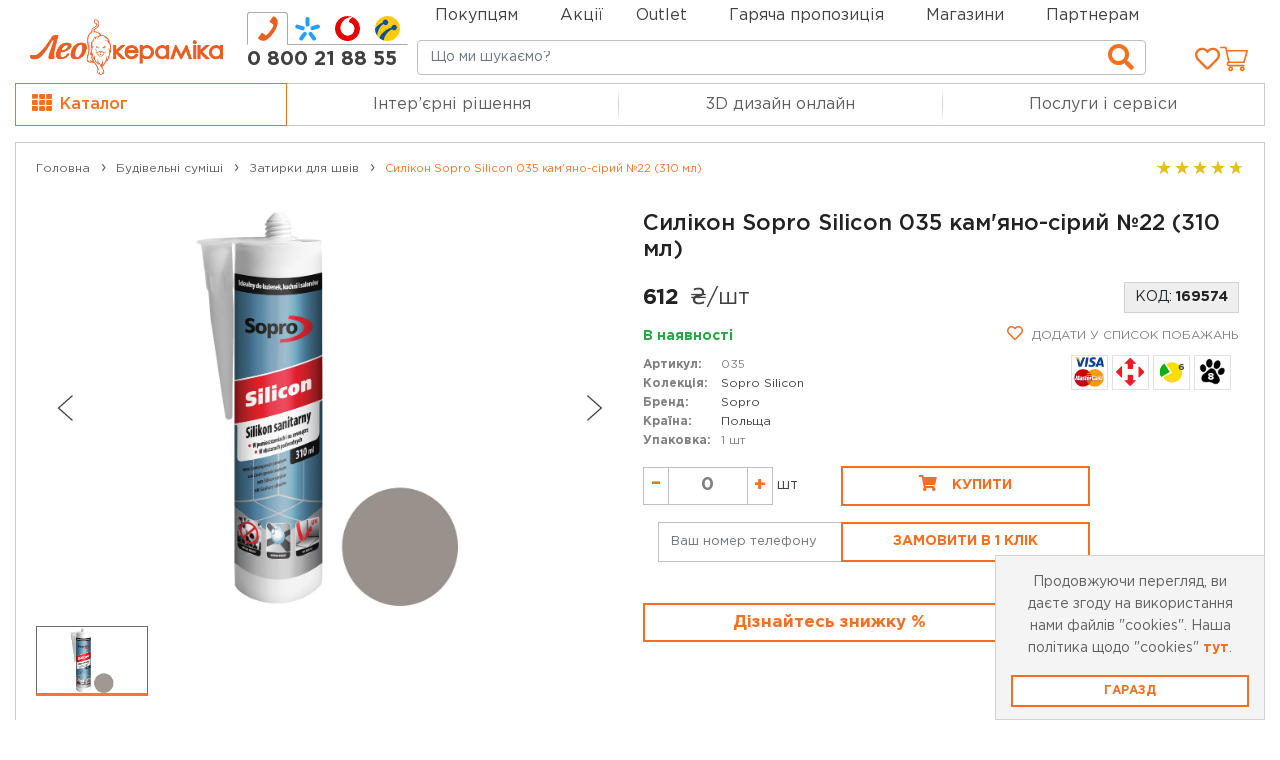

--- FILE ---
content_type: text/html; charset=UTF-8
request_url: https://leoceramika.com/product/silikon-sopro-silicon-035-kamyano-siriy-22-310-ml_169574
body_size: 55178
content:
<!DOCTYPE html>
<html lang="uk">
<head>
            <!-- Global site tag (gtag.js) - Google Analytics -->
        <script async type="module" src="https://www.googletagmanager.com/gtag/js?id=UA-141616277-1"></script>

        <!-- End Google Analytics Code -->
    
    <meta charset="UTF-8">
    <meta name="viewport"
          content="width=device-width,  initial-scale=1.0, maximum-scale=5.0, minimum-scale=1.0">
    <meta http-equiv="X-UA-Compatible" content="ie=edge">
    <meta name="googlebot" content="NOODP">
    <meta name="publisher" content="Leoceramika">
    <meta name="author" content="Leoceramika">
    <meta name="copyright" content="Leoceramika">
    <meta name="revisit-after" content="2 days">
    <meta name="Cache-Control" content="no-cache, must-revalidate">
    <meta name="mobile-web-app-capable" content="yes">
    <meta name="apple-mobile-web-app-capable" content="yes">
    <meta property="og:url" content="https://leoceramika.com/product/silikon-sopro-silicon-035-kamyano-siriy-22-310-ml_169574">
    <meta property="og:type" content="website">
    <meta property="og:locale" content="uk_UA">
    <meta property="og:site_name" content="Лео Кераміка">
        <meta property="og:image" content="//assets.leoceramika.com/product/origin/169574-4d96b.jpg">
        <meta property="og:title" content="Силікон Sopro Silicon 035 кам&#039;яно-сірий №22 (310 мл) - купити недорого в Києві, Львові | Лео Кераміка">
    <meta property="og:description" content="Купити 【 Силікон Sopro Silicon 035 кам&#039;яно-сірий №22 (310 мл) 】  недорого ☑ Низька ціна, знижки, акції, відгуки ☑ Якість та гарантія ☎️ 0-800-21-88-55 ✅ Ціна: 612.00 грн. ✈️ Доставка в Київ, Львів, Чернівці, Тернопіль, Вінницю та по Україні.">
            <title>Силікон Sopro Silicon 035 кам&#039;яно-сірий №22 (310 мл) - купити недорого в Києві, Львові | Лео Кераміка</title>
                <meta name="description" content="Купити 【 Силікон Sopro Silicon 035 кам&#039;яно-сірий №22 (310 мл) 】  недорого ☑ Низька ціна, знижки, акції, відгуки ☑ Якість та гарантія ☎️ 0-800-21-88-55 ✅ Ціна: 612.00 грн. ✈️ Доставка в Київ, Львів, Чернівці, Тернопіль, Вінницю та по Україні.">
    
    <meta name="keywords" content="Силікон Sopro Silicon 035 кам&#039;яно-сірий №22 (310 мл), Затирки для швів, купити, недорого, Київ, ціна, доставка, ЛеоКераміка">
    
                    <meta name="robots" content="index,follow">
        
    
    <meta name="google-site-verification" content="u1fKk5hQtPQnXsHUUT9H1JIG1CcSiTdeJFsjKeZuYPo"/>

    <link rel="preconnect" href="https://theme.leoceramika.com/">
    <link rel="canonical" href="https://leoceramika.com/product/silikon-sopro-silicon-035-kamyano-siriy-22-310-ml_169574">
    <link rel="profile" href="http://gmpg.org/xfn/11">
    <base href="https://leoceramika.com">
    <meta name="theme-color" content="#f1f1f1">
    <meta name="msapplication-navbutton-color" content="#f1f1f1">
    <meta name="apple-mobile-web-app-status-bar-style" content="#f1f1f1">

    <link rel="apple-touch-icon" sizes="180x180" href="https://theme.leoceramika.com/img/apple-touch-icon-180x180.png">
    <link rel="icon" type="image/png" sizes="32x32" href="https://theme.leoceramika.com/img/favicon-32x32.svg">
    <link rel="shortcut icon" type="image/x-icon" href="https://theme.leoceramika.com/img/favicon.ico">

    <style>
        body {
            font-family: 'Gotham Pro',sans-serif!important;
        }
        	        .dark-theme {
    --leo-light-gray: #ddd;
    --leo-gray: #4a4c4d;
    --leo-dark-gray: #434343;
    --leo-darker-gray: #333638;
    --leo-white: #fff;
    --leo-border-color: #555555;
}

.languageLink {
    font-size: 17px;
    font-weight: 500;
    padding: 0 5px;
    margin-top: 4px;
}


.languageLink:hover {
    color: #f37021;
}
.languageLinkMain, .languageLinkMain:hover {
    color: #f37021;
    font-weight: 600;
}

.languageLinkMain + .dropdown-menu {
    z-index: 10000;
    min-width: 58px;
    max-width: 58px;
    text-align:center;
    left: -18px !important;
}

.swtch__top {
    display: flex;
    align-items: center;
    padding: 0 !important;
}

.lanugage__divider {
    border-right: 2px solid grey;
    height: 15px;
    margin: 10px 0;
}

.lanugage__divider--mobile {
    border-right: 2px solid grey;
    position: absolute;
    height: 15px;
    top: 15px;
    left: 32px;
}

.filter-group-color .form-check-input-text, .screen-reader-text {
    border: 0;
    clip: rect(1px,1px,1px,1px);
    -webkit-clip-path: inset(50%);
    clip-path: inset(50%);
    height: 1px;
    margin: -1px;
    overflow: hidden;
    padding: 0;
    position: absolute!important;
    width: 1px;
    word-wrap: normal!important;
}

.flagModal{
	height: 100%;
	width: 15px;
	background: linear-gradient(to bottom, #015bbb 0%, #015bbb 50%, #ffd401 50%, #ffd401 100%);
}

@media (max-width: 768px) {
    .toggle-menu-right i {
        padding: 0 10px !important;
    }
    .toggle-menu-phone {
        margin-left: 10px !important;
        width: 100%;
    }
}

@media (max-width: 576px) {
    .swtch__top {
        display: none;
    }

    .toggle-menu-right i {
        padding: 0 10px !important;
    }

    #phoneidRepair i {
        padding: 0 0 0 15px !important;
    }
}

@media (min-width: 576px) {
    .toggle-menu-wrap i {
        font-size: 21px !important;
    }
    .toggle-menu-phone {
        margin-left: 10px !important;
    }
    .toggle-menu-right div {
        padding-right: 0px !important;
    }
}

@media (min-width: 992px) {
    .sidebar-inner.fixed {
        position: fixed;
    }
}

.page-item.active a {
    color: #fff;
    background-color: #f37021;
    border-color: #f37021;
}

.custom-control-label {
    color: #dc3545;
}
.wishlist {
	font-size: 26px!important;
	margin: 0 auto;
	color: rgba(60, 60, 60, 0.40)!important;
}

.wishlist-link {

	background-color: transparent;
	-webkit-box-align: center;
	-ms-flex-align: center;
}


.wishlist.wished {
	color: rgb(241, 111, 33)!important;
}

.product-slider .corner,
.product-img .corner {
	position: absolute!important;
	height: auto!important;
	min-height: 22px!important;
	top: 5px;
	left: 5px;
	width: 105px;

}

.product-slider .corner-action,
.product-slider .corner-discount,
.product-img .corner-action,
.product-img .corner-discount
{
	background-image: none!important;
	color: #fff!important;
	text-align: center!important;
	font-size: 14px!important;
	font-weight: 700!important;
	line-height: 17px!important;
	background-color: #dc3545!important;
	padding: 3px 7px!important;
}
#liveToastPhone .popover {
	filter: none;
	border: 1px solid silver;
}
#liveToastPhone .popover-header{
	font-weight: 600;
}

#modalCookie {
    max-width: 300px !important;
    width: 300px !important;
    right: 0 !important;
    border-radius: 0 !important;
}

.modal-popup-content {
    -webkit-box-shadow: unset !important;
    box-shadow: unset !important;
    border-radius: 0 !important;
}

.carousel-control-prev-icon, .carousel-control-next-icon{
	background-image: none!important;
}

.lSAction a, .lSAction a:hover, .lSAction a:before, .lSAction:after,.lSAction a:hover:before {
	background: none!important;
	background-color: transparent!important;
	content: none!important;

}
.lSPrev, .lSNext {
	background: none!important;
	/*background-color: none!important;*/

}
.modal-dialog-email {
	position: absolute!important;
bottom:15px;
right: 15px;
margin: 0!important;
	max-width: 285px!important;
}
.modal-backdrop {
	display: none;
}
.modal-open{
	overflow: auto!important;
}
.modal-title{
	color: #414141!important;
}
.grid-SmallGroup-wrapper .promo_services{
	padding-top: 2.5rem!important;
}
.grid-SmallGroup-wrapper .product-body{
	height: auto;
	min-height: 80px;
}
.btn-control{
	/*background: none;*/
	background-image: none!important;
	color: #414141!important;
	font-size: 30px;
	opacity: 1;
	height: 22px;
}

.ui-icon-service-viber>i {
    background-color: #000000 !important;
    background-image: url("data:image/svg+xml,%3Csvg xmlns='http://www.w3.org/2000/svg' viewBox='0 0 42 42'%3E%3Cpath fill='orange' d='M32.508 15.53l-.007-.027c-.53-2.17-2.923-4.499-5.12-4.983l-.025-.006a28.14 28.14 0 0 0-10.712 0l-.025.006c-2.197.484-4.59 2.813-5.121 4.983l-.006.027a21.443 21.443 0 0 0 0 9.135l.006.026c.509 2.078 2.723 4.3 4.839 4.91v2.423c0 .877 1.056 1.308 1.657.675l2.426-2.552a27.78 27.78 0 0 0 6.936-.467l.024-.005c2.198-.485 4.59-2.814 5.121-4.984l.007-.026a21.447 21.447 0 0 0 0-9.135zm-2.01 8.435c-.35 1.374-2.148 3.082-3.577 3.398-1.87.352-3.755.503-5.638.452a.134.134 0 0 0-.1.04L19.43 29.64l-1.865 1.899c-.136.14-.376.045-.376-.15v-3.895a.135.135 0 0 0-.11-.131h-.001c-1.429-.316-3.226-2.024-3.577-3.399a18.53 18.53 0 0 1 0-8.013c.351-1.374 2.148-3.082 3.577-3.398a26.437 26.437 0 0 1 9.843 0c1.43.316 3.227 2.024 3.578 3.398a18.511 18.511 0 0 1 0 8.014zm-5.676 2.065c-.225-.068-.44-.115-.64-.198-2.068-.861-3.97-1.973-5.478-3.677-.858-.968-1.529-2.062-2.096-3.22-.269-.549-.496-1.12-.727-1.686-.21-.517.1-1.05.427-1.44a3.37 3.37 0 0 1 1.128-.852c.334-.16.663-.068.906.216.527.614 1.01 1.259 1.402 1.97.24.438.175.973-.262 1.27-.106.073-.202.158-.301.24a.99.99 0 0 0-.228.24.662.662 0 0 0-.044.58c.538 1.486 1.446 2.64 2.935 3.263.238.1.477.215.751.183.46-.054.609-.56.931-.825.315-.258.717-.262 1.056-.046.34.215.668.447.995.68.321.23.64.455.936.717.285.251.383.581.223.923-.294.625-.72 1.146-1.336 1.478-.174.093-.382.124-.578.184-.225-.069.196-.06 0 0zm-2.378-11.847c2.464.075 4.488 1.86 4.922 4.517.074.452.1.915.133 1.375.014.193-.087.377-.278.38-.198.002-.286-.178-.3-.371-.025-.383-.042-.767-.09-1.146-.256-2.003-1.72-3.66-3.546-4.015-.275-.054-.556-.068-.835-.1-.176-.02-.407-.031-.446-.27a.32.32 0 0 1 .297-.37c.048-.003.096 0 .143 0 2.464.075-.047 0 0 0zm2.994 5.176c-.004.033-.006.11-.023.183-.06.265-.405.298-.484.03a.918.918 0 0 1-.028-.254c0-.558-.105-1.115-.347-1.6-.249-.5-.63-.92-1.075-1.173a2.786 2.786 0 0 0-.857-.306c-.13-.025-.26-.04-.39-.06-.157-.026-.241-.143-.234-.323.007-.169.114-.29.272-.28.52.035 1.023.165 1.485.45.94.579 1.478 1.493 1.635 2.713.007.055.018.11.022.165.009.137.014.274.023.455-.003.033-.009-.18 0 0zm-.996.397c-.275.005-.423-.144-.451-.391-.02-.173-.035-.348-.077-.516a1.447 1.447 0 0 0-.546-.84 1.436 1.436 0 0 0-.444-.21c-.202-.057-.412-.04-.613-.09-.219-.052-.34-.226-.305-.427a.394.394 0 0 1 .417-.311c1.275.09 2.186.737 2.316 2.209.01.104.02.213-.003.313a.325.325 0 0 1-.294.263c-.275.005.125-.008 0 0z'/%3E%3C/svg%3E") !important;
}

.ui-icon-service-telegram>i {
	background-color: #000000 !important;
	background-image: url("data:image/svg+xml,%3Csvg xmlns='http://www.w3.org/2000/svg' viewBox='0 0 42 42'%3E%3Cpath fill='orange' d='M25.616 16.036L17.8 23.269a1.61 1.61 0 0 0-.502.965l-.266 1.964c-.035.263-.405.289-.478.035l-1.024-3.582a.948.948 0 0 1 .417-1.068l9.471-5.807c.17-.104.346.125.2.26m3.793-3.997L9.52 19.677a.568.568 0 0 0 .005 1.064l4.847 1.8 1.876 6.005c.12.385.592.527.906.272l2.701-2.192a.809.809 0 0 1 .983-.028l4.872 3.522c.336.242.811.06.895-.344l3.57-17.09a.57.57 0 0 0-.765-.647'/%3E%3C/svg%3E") !important;
}

.b24-widget-button-close {
    background: #000000 !important;
    width: 62px !important;
    height: 62px !important;
    border-radius: 49% !important;
}

.b24-widget-button-close-item>path {
    fill:orange !important;
}
.product-slider .corner,
.product-img .corner {
	position: absolute;
	/*width: 80px;
	height: 80px;
	right: 0;
	top: 0;*/
	min-height: 22px!important;
	top: 5px;
	left: 5px;
	width: 100px;
	z-index: 0;
}

.product-slider .corner-action,
.product-slider .corner-super-price,.corner-super-price-ru,
.product-img .corner-action {

	background-image: none!important;
	color: #fff;
	text-align: center;
	font-size: 14px;
	font-weight: 700;
	line-height: 17px;
	background-color: #dc3545;
	padding: 3px 7px;
	min-width: fit-content;
}
.promo-badge {
	position: absolute;
	top: 0.25em;
	font-size: 0.5em;
}
.promo_services {
	position: relative;
	top: 0;
	font-size: 60%;
	gap: 3px;
}
.leoceramikaLiqPayProduct_s > img{
	width: 30px!important;
	height: 30px!important;
	border: none;
	outline: none!important;
}
.leoceramikaLiqPayBadge_n{
	position: absolute;
	top: 0.5em;
	right: 0;
	color: #f37021!important;
	background: none!important;
	font-size: 1.5em!important;
}

#staticBackdrop.show{
	background: rgba(0, 0, 0, 0.45);
	display: block;
	opacity: 1;
}
#staticBackdrop>.modal-dialog{
	top: 40%;
}

/* SPINER */
.lds-spinner {
	color: #f37021;
	display: inline-block;
	position: relative;
	width: 80px;
	height: 80px;
}
.lds-spinner div {
	transform-origin: 40px 40px;
	animation: lds-spinner 1.2s linear infinite;
}
.lds-spinner div:after {
	content: " ";
	display: block;
	position: absolute;
	top: 3px;
	left: 37px;
	width: 6px;
	height: 18px;
	border-radius: 20%;
	background: #f37021;
}
.lds-spinner div:nth-child(1) {
	transform: rotate(0deg);
	animation-delay: -1.1s;
}
.lds-spinner div:nth-child(2) {
	transform: rotate(30deg);
	animation-delay: -1s;
}
.lds-spinner div:nth-child(3) {
	transform: rotate(60deg);
	animation-delay: -0.9s;
}
.lds-spinner div:nth-child(4) {
	transform: rotate(90deg);
	animation-delay: -0.8s;
}
.lds-spinner div:nth-child(5) {
	transform: rotate(120deg);
	animation-delay: -0.7s;
}
.lds-spinner div:nth-child(6) {
	transform: rotate(150deg);
	animation-delay: -0.6s;
}
.lds-spinner div:nth-child(7) {
	transform: rotate(180deg);
	animation-delay: -0.5s;
}
.lds-spinner div:nth-child(8) {
	transform: rotate(210deg);
	animation-delay: -0.4s;
}
.lds-spinner div:nth-child(9) {
	transform: rotate(240deg);
	animation-delay: -0.3s;
}
.lds-spinner div:nth-child(10) {
	transform: rotate(270deg);
	animation-delay: -0.2s;
}
.lds-spinner div:nth-child(11) {
	transform: rotate(300deg);
	animation-delay: -0.1s;
}
.lds-spinner div:nth-child(12) {
	transform: rotate(330deg);
	animation-delay: 0s;
}
@keyframes lds-spinner {
	0% {
		opacity: 1;
	}
	100% {
		opacity: 0;
	}
}

/* SPINER */
s.promo-price {
	font-size: 0.7em;
	font-weight: 500;
	color: #414141!important;
}

button#single_add_to_cart_button {
	min-width: 190px;
	/*margin-left: 8px;*/
}

/* Media query for Ipad Mini */
@media only screen and (min-width: 743px) and (max-width: 769px) {
	button#single_add_to_cart_button {
		min-width: 13em;
		width: 13em;
	}
}

.promo_service{
	top: 0;
	position: relative;
	font-size: 60%;
}
.corner-new-product{
	display: none!important;
}


#page-checkout-inner .form-control{
	border-radius: 0;
}
#page-checkout-inner h4{
	text-transform: none;
}
.form button {
	right: 0!important;
}

 .showWorckTime {
	 background-color: white;
	 color: #414141;
	 padding: 5px 0;
	 border: none;
	 border-bottom: 1px solid silver;
	 margin-bottom: 5px;
	 margin-top: 15px;
 }

.googleMapFocus {
	position: fixed;
	top: 61px;
	width: 100%;
	background-color: white;
	line-height: 100vh;
	z-index: 99999999;
}

.googleMapFocus iframe {
	height: calc(100vh - 61px);
}
.showMap button{
	font-size: 15px;
}
.closeMap {
	position: absolute;
	right: 1rem;
	top: 0.7rem;
	z-index: 999999;
	height: 25px;
	width: auto;
	padding: 5px;
	margin: 0;
	line-height: normal;

}

.store-cart:hover {
	outline: none;
}

.shopList {
	height: 100vh;
	position: fixed;
	z-index: 3;
	background-color: white;
	top: 61px;
}

.dropdown-toggle {
	white-space: normal !important;
	user-select: text;
}
.timeWork{
	margin: 5px;
}
.timeWork > ul > li {
	display: flex;
	justify-content: space-between;
	font-size: 13px;
	color: #414141;

}

.timeWork > ul > li > div {
	flex: 1 0;
	border-bottom: 1px solid RGBA(65,65,65,0.50);
	height: 1em;
	margin: 0 .4em;

}

.myServ {
	max-height: 15rem;
}


.slider_img {
	width: 90vw;
}

.fixSearchShops {
	position: fixed;
	top: 61px;
	padding: 5px 0 !important;
	z-index: 2;
	background-color: #fff;
	width: 84vw;
	left: 8%;
	margin: 0 !important;

}

.phoneLink {
	color: #414141
}
.store-cart{

}
.store-info-phone{
	padding: 7px 0;
}
input#search{
	background-origin: content-box;
	background-repeat: no-repeat;
	background-size: 1.65rem;
	background-position: inherit;
	font-size: 15px;
}
.store-info-section{
	color: #414141;
}
.stores-grid, .store-info-title{
	color: #414141!important;
}
        
        
        
        /*End Holiday*/
        
	.popover {
	filter: drop-shadow(0px 0px 6px #555);
}

.popover-body .product {
	margin: 0;
	border: 0;
	border-radius: 5px;
}

.popover-body .product-img {
	padding: 0;
}

.popover-body .product-img img {
	outline: none;
	border-bottom: 1px solid rgba(0,0,0,.2);
	border-right: 1px solid rgba(0,0,0,.2);
}

.popover-body .product-body {
	height: auto;
	display: block;
	margin-top: 0 !important;
	padding: 4px 10px 0 !important;
}

.popover-body .product-title {
	font-size: 13px;
}

.popover-body .price-box {
	padding-bottom: 2px;
}

.popover-body .style-close {
	right: 2px;
	line-height: 16px;
}

.popover-body .btn  {
	font-size: 12px;
	padding: 5px 5px;
	min-width: 28px;
}

.popover-body .btn i  {
	font-size: inherit;
	margin-right: 0;
	color: #fff;
}

.popover-body .btn:hover i  {
	color: #f37021;
}

.review-count:hover {
	border: 0;
}

.buy-1-click-cloned {
	margin: 0 !important;
}

.product-panel-sticky {
	visibility: hidden;
	position: fixed;
	top: 60px;
	right: 0;
	left: 0;
	z-index: 100;
	background: #fff;
	padding: 8px 0;
	width: 100%;
	box-shadow: 0 2px 3px 0 rgb(32 33 36 / 28%);
	transition: transform 0.5s;
	transform: translateY(-60px);
}

.product-panel-sticky.active {
	visibility: visible;
	transform: translateY(0px);
}

.product-panel-sticky .row {
	max-width: 1334px;
	margin: 0 auto !important;
}

.product-panel-sticky .postpone-link {
	vertical-align: bottom;
}

@media (min-width: 25em) {
	.quantity-box {
		min-width: 177.5px;
	}
}

@media (max-width: 35.9375em) {
	#sticky-btn-buy {
		font-size: 12px;
	}

	.product-panel-sticky .product-title,
	.product-panel-sticky .price-value,
	.product-panel-sticky .price-currency {
		font-size: 13px;
	}

	#gotop,
	span.uscl-slide-open.ico_uscl-like,
	.b24-widget-button-wrapper {
		margin-bottom: 15px;
	}
	.b24-widget-button-wrapper{
		z-index: 1002!important;
	}
}

.popover {
	-moz-border-radius: 0 !important;
	-webkit-border-radius: 0 !important;
	border-radius: 0 !important;
}
/*Start products.css*/
.review-item {
	margin: 7.5px;
	padding: 10px 15px;
	border: 1px solid #d2d2d2;
	height: calc(100% - 15px);
}

.review-item:hover {
	outline: 3px solid #f37021;
	outline-offset: -3px;
}

.review-name {
	color: #00add2;
	font-weight: 700;
}

.review-meta {
	font-size: 12px;
	color: gray;
}

.review-comment {
	font-size: 14px;
	color: #3c4043;
}

.filter-label {
	padding-left: 60px !important;
}

.review-comment {
	font-size: 14px;
	color: #3c4043;
}

.range-slider {
	position: relative;
	height: 80px;
}

.irs--big .irs-handle {
	top: 23px !important;
	width: 6px !important;
	height: 28px !important;
	border: 1px solid rgba(243, 112, 33, 0.3) !important;
	background: #f37021 !important;
	box-shadow: none !important;
	border-radius: 0 !important;
}

.irs--big .irs-line {
	border-radius: 0 !important;
	height: 8px !important;
}

.irs--big .irs-bar {
	top: 33px !important;
	height: 7px !important;
	border: 1px solid rgba(243, 112, 33, 0.3) !important;
	background: #f37021 !important;
	box-shadow: none !important;
}

.irs-from, .irs-to {
	border-radius: 0 !important;
	color: #f37021 !important;
	background: white !important;
	border: 1px solid #f37021;
}

.irs-max, .irs-min {
	border-radius: 0 !important;
	color: #414141 !important;
	background: white !important;
	border: 1px solid #414141;
}

.irs--big .irs-grid-text {
	color: #414141 !important;
}

.irs--big .irs-grid-pol {
	background-color: #414141 !important;
}

.irs--big .irs-line {
	top: 33px;
	height: 7px !important;
	background: white !important;
	border-radius: 0 !important;
	border: 1px solid #414141 !important;
}

.irs--big .irs-single {
	border-radius: 0 !important;
	color: white !important;
	background: #f37021 !important;
	border: 1px solid #f37021;
}

.inputLength, .inputWidth {
	max-width: 90px !important;
	width: 90px !important;
}

.form-control {
	border: 1px solid #414141;
}


        	<style>

	</style>

    </style>
                            
                    <link rel="preload" fetchpriority="high" as="style" href="https://theme.leoceramika.com/all.min.628f3cdc.css" type="text/css">
                <link rel="prefetch" href="https://theme.leoceramika.com/fonts/Gotham/GothamPro-Medium.woff2" as="font" type="font/woff2">
                        
                    <link rel="preload" fetchpriority="high" as="script" href="https://connect.facebook.net/en_US/fbevents.js" type="text/javascript">
                <link rel="prefetch" href="https://theme.leoceramika.com/fonts/Gotham/GothamPro-Medium.woff2" as="font" type="font/woff2">
                        
                    <link rel="prefetch" href="https://theme.leoceramika.com/fonts/Gotham/GothamPro-Medium.woff2" as="font" type="font/woff2">

    <link rel="prefetch" href="https://theme.leoceramika.com/fonts/OpenSansRegular/OpenSansRegular.woff" as="font">
    <link rel="stylesheet" href="https://theme.leoceramika.com/all.min.628f3cdc.css">
    <link  href="https://cdn.jsdelivr.net/npm/select2@4.1.0-rc.0/dist/css/select2.min.css" rel= "prefetch" />
    
    
            <!-- Google Tag Manager -->
<script >
    (function (w, d, s, l, i) {
        w[l] = w[l] || [];
        w[l].push({
            'gtm.start':
                new Date().getTime(), event: 'gtm.js'
        });
        var f = d.getElementsByTagName(s)[0],
            j = d.createElement(s), dl = l != 'dataLayer' ? '&l=' + l : '';
        j.async = true;
        j.src =
            'https://www.googletagmanager.com/gtm.js?id=' + i + dl;
        f.parentNode.insertBefore(j, f);
    })(window, document, 'script', 'dataLayer', 'GTM-T2NH4SX');
</script>
<!-- End Google Tag Manager -->

<!-- Meta Pixel Code -->
<script >
    !function(f,b,e,v,n,t,s)
    {if(f.fbq)return;n=f.fbq=function(){n.callMethod?
        n.callMethod.apply(n,arguments):n.queue.push(arguments)};
        if(!f._fbq)f._fbq=n;n.push=n;n.loaded=!0;n.version='2.0';
        n.queue=[];t=b.createElement(e);t.async=!0;
        t.src=v;s=b.getElementsByTagName(e)[0];
        s.parentNode.insertBefore(t,s)}(window, document,'script',
        'https://connect.facebook.net/en_US/fbevents.js');
    fbq('init', '486864398580478');
    fbq('track', 'PageView');
</script>
<noscript><img height="1" width="1" style="display:none" rel="preload"
               src="https://www.facebook.com/tr?id=486864398580478&ev=PageView&noscript=1"
    /></noscript>
<!-- End Meta Pixel Code -->



    
    <script>
        function ready(fn) {
            if (document.readyState !== 'loading') {
                fn();
            } else {
                document.addEventListener('DOMContentLoaded', fn);
            }
        }

        window.black_friday_class = "";
        window.birthday_class = "";
        window.holiday_class = "";
        window.discounted_goods_class = "discounted";
    </script>
    <meta name="google-site-verification" content="tox-m7F9rBpmx_FLoXE9oGop8Q87Fgsc63rZC2Vc_lM"/>
    <link rel="alternate" href="https://leoceramika.com/product/silikon-sopro-silicon-035-kamyano-siriy-22-310-ml_169574" hreflang="x-default"/>
          <link rel="alternate" href="https://leoceramika.com/product/silikon-sopro-silicon-035-kamyano-siriy-22-310-ml_169574" hreflang="uk"/>
            <link rel="alternate" href="https://leoceramika.com/ru/product/silikon-sopro-silicon-035-kamyano-siriy-22-310-ml_169574" hreflang="ru"/>
    </head>

<body class="" translate="no">
<noscript>
    <img loading="lazy" height="1" width="1" style="display:none" src="https://www.facebook.com/tr?id=576648203805580&ev=PageView&noscript=1"
    />
</noscript>
<noscript>
    <iframe loading="lazy" src="https://www.googletagmanager.com/ns.html?id=GTM-T2NH4SX" height="0" width="0"
            style="display:none;visibility:hidden"></iframe>
</noscript>


    
<div class="website-wrapper">
    <div class="row-no-gutters page-category-box">
    <header class="container header-main position-relative" id="header-main">
        <div class="d-flex justify-content-end position-absolute base-navbar-top" style="left: 35%">
            <nav class="row navbar navbar-top color-orange-hover p-0">
                <ul class="nav col justify-content-start align-items-end">
                    <li class="nav-item dropdown pr-4">
                        <a class="nav-link not-link pl-0 pb-0" href="#">Покупцям</a>
                        <ul>
                            <li>
                                <a class="nav-link "
                                   href="https://leoceramika.com/payments-and-deliveries">Доставка та оплата</a>
                            </li>
                            <li>
                                <a class="nav-link " href="https://leoceramika.com/about">Про компанію</a>
                            </li>
                            <li>
                                <a class="nav-link" href="https://leoceramika.com/news">Блог</a>
                            </li>
                            <li>
                                <a class="nav-link"
                                   href="https://leoceramika.com/contacts">Контакти</a>
                            </li>


                                                                                                            </ul>
                    </li>

                    <li class="nav-item dropdown pr-4">
                        <a class="nav-link " href="https://leoceramika.com/news/category/akciyi">Акції</a>
                    </li>
                                            <li class="nav-item dropdown pr-4">
                            <a class="nav-link not-link pl-0 pb-0" rel="nofollow" href="#">Outlet</a>
                            <ul>
                                
                                                                                                                                                                                                                                                                                                                                                                                                                                                                                                                                                                                                                                                                                                                                                                                                                                                                                                                                                                                                                                                                                                                                                                                                                                                                                                                                                                                                                                                                                                                                                                                                                                                                                                                                                                                                                                                                                                                                                                                                                                                                                                                                                                                                                                                                                                                                                                                                                                                                                                                                                                                                                                                                                                                                                                                                                                                                                                                                                                                                                                                                                                                                                                                                                                                                                                                                                                                                                                
                                                                                                                                                                                                                                                                                                                                                                                                                                                                                                                                                                                                                                                                                                                                                                                                                                                                                                                                                                                                                                                                                                                                                                                                                                                                                                                                                                                                                                                                                                                                                                                                                                                                                                                                                                                                                                                                                                                                                                                                                                                                                                                                                                                                                                                                                                                                                                                                                                                                                                                                                                                                                                                                                                                                                                                                                                                                                                                                                                                                                                                                                                                                                                                                                                                                                                                                                                                                                                                                                                                                                                                                                                                                                                                                                                                                                                                                                                                                                                                                                                                                                                                                                                                                                                                                                                                                                                                                                                                            
                                                                                                                                                                                                                                                                                                                                                                                                                                                                                                                                                                                                                                                                                                                                                                                                                                                                                                                                                                                                                                                                                                                                                                                                                                                                                                                                                                                                                                                                                                                                                                                                                                                                                                                                                                                                                                                                                                                                                                                                                                                                                                                                                                                                                                                                                                                                                                                                                                                                                                                                                                                                                                                                                                                                                                                                                                                                                                                                                                                                                                                                                                                                                                                                                
                                                                                                                                                                                                                                                                                                                                                                                                                                                                                                                                                                                                                                                                                                                                                                                                                                                                                                                                                                                                                                                                                                                                                                                                                                                                                                                                                                                                                                                                                                                                                                                                                                                                                                                                                                                                                                                                                                                                                                                                                                                                                                                                                                                                                                                                                                                                                                                                                                                                                                                                                                                                                                                                                                                                                                                                                                                                                                                                                                                                                                                                                                                    
                                                                                                                                                                                                                                                                                                                                                                                                                                                                                                                                                                                                                                                                                                                                                                                                                                                                                                                                                                                                                                                                                                                                                                                                                                                                                                                                                                                                                                                                                                                                                                                                                                                                                                                                                                                                                                                                                                                                                                                                                                                                                                                                                                                                                                                                                                                                                                                                                                                                                                                                                                                                                                                                                                                                                                                                                                                                                                                                                                                                                                                                                                                            
                                                                                                                                                                                                                                                                                                                                                                                                                                                                                                                                                                                                                                                                                                                                                                                                                                                                                                                                                                                                                                                                                                                                                                                                                                                                                                                                                                                                                                                                                                                                                                                                                                                                                                                                                                                                                                                                                                                                                                                                                                                                                                                                                                                                                                                                                                                                                                                                                                                                                                                                                                                                                                                                                                                                                                                                                                                                                                                                                                                                                                                                                                                                                                                                                                                                                                                                                                                                                                                                                                                                                                                                                                                                                                                                                                                                                                                                                                                                                                                
                                                                                                                                                                                                                                                                                                                                                                                                                                                                                                                                                                                                                                                                                                                                                                                                                                                                                                                                                                                                                                                                                                                                                                                                                                                                                                                                                                                                                                                                                                                                                                                                                                                                                                                                                                                                                                                                                                                                                                                                                                                                                                                                                                                                                                                                                                                                                                                                                                                                                                                                                                                                                                                                                                                                                                                                                                                                                                                                                                                                                                                                                                                                                                                        
                                                                                                            
                                                                    <li>
                                        <a rel="nofollow" class="nav-link "
                                           href="https://leoceramika.com/outlet/keramichna-plytka_300">Керамічна плитка</a>
                                    </li>
                                                                    <li>
                                        <a rel="nofollow" class="nav-link "
                                           href="https://leoceramika.com/outlet/santekhnika_200">Сантехніка</a>
                                    </li>
                                                                    <li>
                                        <a rel="nofollow" class="nav-link "
                                           href="https://leoceramika.com/outlet/pidlogovi-pokryttja_100">Підлогові покриття</a>
                                    </li>
                                                                    <li>
                                        <a rel="nofollow" class="nav-link "
                                           href="https://leoceramika.com/outlet/ozdoblennya-stin_600">Оздоблення стін</a>
                                    </li>
                                                                    <li>
                                        <a rel="nofollow" class="nav-link "
                                           href="https://leoceramika.com/outlet/osvitlennja_500">Освітлення</a>
                                    </li>
                                                            </ul>
                        </li>
                                        <li class="nav-item pr-4 py-0 d-flex ">
                                                    <a class="nav-link" href="https://leoceramika.com/hot_offers" title="Гаряча пропозиція">Гаряча пропозиція</a>
                        
                    </li>
                    <li class="nav-item pr-4"><a class="nav-link"                                                                                                                                                 href="https://leoceramika.com/stores">Магазини</a></li>
                                        <li class="nav-item pr-4"><a class="nav-link " href="https://b2b.leoceramika.com/user/login"
                                                 rel="nofollow noopener" target="_blank">Партнерам</a>
                    </li>

                </ul>
            </nav>
        </div>
                <div class="row toggle-menu-wrap align-items-center" id="toggle-menu-wrap-main">
            <div class="col col-7 col-sm-8 col-md-7 d-flex toggle-menu-left">
                <a href="#" title="Меню">
                    <div class="toggle-menu" id="toggle-menu-main">
                        <span></span>
                    </div>
                </a>
                                    <a href="https://leoceramika.com" class="logo-mobile">
                        <img class="logo-mobile-leoceramica" src="https://theme.leoceramika.com/img/logo-leoceramica-int-new.png" alt="logo-mobile-leoceramika">
                    </a>
                                <div class="d-none d-sm-block phones-box w-100">
                                                                                <style>
    .nav-phones {
        background: transparent;
        border: 0;
        padding: 0;
    }

    .nav-phones a.nav-item,
    .nav-phones a.nav-item:hover {
        min-width: initial;
        background: transparent;
        font-weight: normal;
        /*line-height: 15px;*/
        padding: 3px 7px;
        border: 1px solid transparent;
        border-bottom-color: #aaaaaa;
        margin-right: -1px;
    }

    .nav-phones .nav-item.active {
        color: #f37021;
        background: transparent;
        font-weight: bold;
        border-color: #aaa;
        border-bottom-color: transparent;
        border-top-left-radius: 3px;
        border-top-right-radius: 3px;
    }

    .nav-phones .nav-item:before,
    .nav-phones .nav-item:after {
        content: none;
    }

    .nav-phones svg {
        width: 15px;
        height: 15px;
    }

    /* Планшеты — до 992px */
    @media (max-width: 61.9375em) {
        .phones-box {
            margin-top: -3px;
        }

        .tab-content-phones a {
            line-height: 12px;
            padding-top: 5px;
            color: gray;
        }

        .tab-content-phones i {
            font-size: 15px!important;
            line-height: 15px;
            margin-right: .25rem;
        }
    }

    /* Планшеты — до 576px */
    @media (max-width: 35.9375em) {
        .phones-box {
            margin: 5px 0 5px 20px;
        }
    }

    /* Десктоп — 992px */
    @media (min-width: 62em) {
        .nav-phones {
            margin-top: 12px;
        }

        .nav-phones .nav-item,
        .nav-phones .nav-item:hover {
            line-height: 26px;
        }

        .nav-phones svg {
            width: 22px;
            height: 22px;
        }
    }

    /* Десктоп — 1200px */
    @media (min-width: 75em) {
        .nav-phones .nav-item,
        .nav-phones .nav-item:hover {
            padding: 0 8.5px 3px;
        }
    }
</style>

<div class="nav nav-tabs nav-phones justify-content-center" role="tablist">
            <a class="nav-item nav-link active show" title="Телефон гарячої лінії" id="nav-phone-table-tab" data-toggle="tab" href="#nav-phone-table" role="tab" aria-controls="nav-phone-table" aria-selected="true" rel="nofollow">
			<i class="leo-icon leo-phone_orange_full s-25"></i>
        </a>
                <a class="nav-item nav-link" title="Телефон київстар" id="nav-kyivstar-table-tab" data-toggle="tab" href="#nav-kyivstar-table" role="tab" aria-controls="nav-kyivstar-table" aria-selected="false" rel="nofollow">
			<i class="leo-icon leo-kyivstar s-16 s-md-25 "></i>
        </a>
                <a class="nav-item nav-link" title="Телефон водафон" id="nav-vodafone-table-tab" data-toggle="tab" href="#nav-vodafone-table" role="tab" aria-controls="nav-vodafone-table" aria-selected="false" rel="nofollow">
			<i class="leo-icon leo-vodafone s-16 s-md-25"></i>
        </a>
                <a class="nav-item nav-link" title="Телефон лайф" id="nav-lifecell-table-tab" data-toggle="tab" href="#nav-lifecell-table" role="tab" aria-controls="nav-lifecell-table" aria-selected="false" rel="nofollow">
			<i class="leo-icon leo-life s-16 s-md-25"></i>
        </a>
    </div>

<div class="tab-content tab-content-phones">
                    <a href="tel:0 800 21 88 55"
           class="phonenumber tab-pane fade  active show"
           id="nav-phone-table"
           aria-labelledby="nav-phone-table-tab"
           rel="nofollow" title="Зателефонувати 0 800 21 88 55"
        >
            0 800 21 88 55
        </a>
                    <a href="tel:097 021 88 55"
           class="phonenumber tab-pane fade "
           id="nav-kyivstar-table"
           aria-labelledby="nav-kyivstar-table-tab"
           rel="nofollow" title="Зателефонувати 097 021 88 55"
        >
            097 021 88 55
        </a>
                    <a href="tel:063 021 88 55"
           class="phonenumber tab-pane fade "
           id="nav-lifecell-table"
           aria-labelledby="nav-lifecell-table-tab"
           rel="nofollow" title="Зателефонувати 063 021 88 55"
        >
            063 021 88 55
        </a>
                    <a href="tel:050 021 88 55"
           class="phonenumber tab-pane fade "
           id="nav-vodafone-table"
           aria-labelledby="nav-vodafone-table-tab"
           rel="nofollow" title="Зателефонувати 050 021 88 55"
        >
            050 021 88 55
        </a>
    </div>
                </div>
            </div>
            <div class="col col-5 col-sm-4 col-md-5 d-flex justify-content-end toggle-menu-right">
                                    <div class="swtch__top">
                                                                                    <span class="languageLink">UA</span>
                                                                                                                <span class="lanugage__divider--mobiles"></span>
                                <a class="languageLink color-orange" href="https://leoceramika.com/ru/product/silikon-sopro-silicon-035-kamyano-siriy-22-310-ml_169574">RU</a>

                                                                        </div>
                                <div class="toggle-menu-search">
                    <a href="#" title="Пошук" data-toggle="modal" data-target="#modalSearch">
                        <i class="fas fa-search color-orange"></i>
                    </a>
                </div>
                <div class="toggle-menu-wishlist d-none d-sm-block">
                    <a href="https://leoceramika.com/wish_list" rel="nofollow">
                        <i class="far fa-heart color-orange wishlist-icon"></i>
                    </a>
                    <span class="counter count-wishlist">0</span>
                </div>
                <div class="d-sm-none">
                    <a href="tel:0 800 21 88 55" id="phoneidRepair" title="Зателефонуйте" rel="nofollow">
                        <i class="fas fa-phone color-orange wishlist-icon pl-2 pr-1"></i>
                    </a>
                </div>

                <div class="toggle-menu-cart position-relative">
                    <a href="#"
                       class="shopping-cart-link modalCartTrigger  "
                       data-toggle="modal" data-target="#modalCart">
                        <i class="for-image">
                            <img loading="lazy" src="https://theme.leoceramika.com/img/icons/shopping-cart-leo.svg"
                                 class="shopping-cart-img shopping-cart-empty active"
                                 alt="cart" height="32" width="32">
                            <img loading="lazy" src="https://theme.leoceramika.com/img/icons/shopping-cart-full-leo.svg"
                                 class="shopping-cart-img shopping-cart-full "
                                 alt="cart" height="32" width="32">
                        </i>
                    </a>
                    <span><span class="counter count-products d-none">0</span></span>
                </div>

            </div>
        </div>

        <div class="row row-no-gutters navigation-top align-items-end ">
            <div class="col-2 d-flex align-items-center pr-0 logo-wrap">

                                    <a href="https://leoceramika.com">
                        <img class="logo-desktop"
                             src="https://theme.leoceramika.com/img/logo-leoceramica-int-new.png"
                             alt="logo-leoceramica"
                             width="210"
                             height="60"
                        >
                    </a>
                
                <div itemprop="ContactPoint" itemtype="https://schema.org/ContactPoint" itemscope>
                    <meta itemprop="telephone" content="0 800 21 88 55"/>
                    <meta itemprop="telephone" content="+380322267780"/>
                    <meta itemprop="email" content="sale@leoceramika.ua"/>
                    <meta itemprop="contactType" content="customer service"/>
                </div>
                <div itemprop="address" itemtype="https://schema.org/PostalAddress " itemscope>
                    <meta itemprop="addressLocality" content="с. Пасіки Зубрицькі, м. Львів – кільцева дорога, Україна">
                    <meta itemprop="postalCode" content="81137">
                    <meta itemprop="streetAddress" content="вул. Б.Хмельницького, 5">
                </div>
                <meta itemprop="sameAs" content="https://www.youtube.com/channel/UCtI0lqEVvy2IhWZr1xdzjbA"/>
                <meta itemprop="sameAs" content="https://t.me/leoceramika"/>
                <meta itemprop="sameAs" content="https://www.facebook.com/leoceramika"/>
                <meta itemprop="sameAS" content="https://www.instagram.com/accounts/login/?next=/leoceramika/"/>
            </div>
            <div class="col-2 d-flex justify-content-xl-center align-items-center phone-box pr-0 pr-xl-3 desktop-phones">
                <div>
                                                            <style>
    .nav-phones {
        background: transparent;
        border: 0;
        padding: 0;
    }

    .nav-phones a.nav-item,
    .nav-phones a.nav-item:hover {
        min-width: initial;
        background: transparent;
        font-weight: normal;
        /*line-height: 15px;*/
        padding: 3px 7px;
        border: 1px solid transparent;
        border-bottom-color: #aaaaaa;
        margin-right: -1px;
    }

    .nav-phones .nav-item.active {
        color: #f37021;
        background: transparent;
        font-weight: bold;
        border-color: #aaa;
        border-bottom-color: transparent;
        border-top-left-radius: 3px;
        border-top-right-radius: 3px;
    }

    .nav-phones .nav-item:before,
    .nav-phones .nav-item:after {
        content: none;
    }

    .nav-phones svg {
        width: 15px;
        height: 15px;
    }

    /* Планшеты — до 992px */
    @media (max-width: 61.9375em) {
        .phones-box {
            margin-top: -3px;
        }

        .tab-content-phones a {
            line-height: 12px;
            padding-top: 5px;
            color: gray;
        }

        .tab-content-phones i {
            font-size: 15px!important;
            line-height: 15px;
            margin-right: .25rem;
        }
    }

    /* Планшеты — до 576px */
    @media (max-width: 35.9375em) {
        .phones-box {
            margin: 5px 0 5px 20px;
        }
    }

    /* Десктоп — 992px */
    @media (min-width: 62em) {
        .nav-phones {
            margin-top: 12px;
        }

        .nav-phones .nav-item,
        .nav-phones .nav-item:hover {
            line-height: 26px;
        }

        .nav-phones svg {
            width: 22px;
            height: 22px;
        }
    }

    /* Десктоп — 1200px */
    @media (min-width: 75em) {
        .nav-phones .nav-item,
        .nav-phones .nav-item:hover {
            padding: 0 8.5px 3px;
        }
    }
</style>

<div class="nav nav-tabs nav-phones justify-content-center" role="tablist">
            <a class="nav-item nav-link active show" title="Телефон гарячої лінії" id="nav-phone-desctop-tab" data-toggle="tab" href="#nav-phone-desctop" role="tab" aria-controls="nav-phone-desctop" aria-selected="true" rel="nofollow">
			<i class="leo-icon leo-phone_orange_full s-25"></i>
        </a>
                <a class="nav-item nav-link" title="Телефон київстар" id="nav-kyivstar-desctop-tab" data-toggle="tab" href="#nav-kyivstar-desctop" role="tab" aria-controls="nav-kyivstar-desctop" aria-selected="false" rel="nofollow">
			<i class="leo-icon leo-kyivstar s-16 s-md-25 "></i>
        </a>
                <a class="nav-item nav-link" title="Телефон водафон" id="nav-vodafone-desctop-tab" data-toggle="tab" href="#nav-vodafone-desctop" role="tab" aria-controls="nav-vodafone-desctop" aria-selected="false" rel="nofollow">
			<i class="leo-icon leo-vodafone s-16 s-md-25"></i>
        </a>
                <a class="nav-item nav-link" title="Телефон лайф" id="nav-lifecell-desctop-tab" data-toggle="tab" href="#nav-lifecell-desctop" role="tab" aria-controls="nav-lifecell-desctop" aria-selected="false" rel="nofollow">
			<i class="leo-icon leo-life s-16 s-md-25"></i>
        </a>
    </div>

<div class="tab-content tab-content-phones">
                    <a href="tel:0 800 21 88 55"
           class="phonenumber tab-pane fade  active show"
           id="nav-phone-desctop"
           aria-labelledby="nav-phone-desctop-tab"
           rel="nofollow" title="Зателефонувати 0 800 21 88 55"
        >
            0 800 21 88 55
        </a>
                    <a href="tel:097 021 88 55"
           class="phonenumber tab-pane fade "
           id="nav-kyivstar-desctop"
           aria-labelledby="nav-kyivstar-desctop-tab"
           rel="nofollow" title="Зателефонувати 097 021 88 55"
        >
            097 021 88 55
        </a>
                    <a href="tel:063 021 88 55"
           class="phonenumber tab-pane fade "
           id="nav-lifecell-desctop"
           aria-labelledby="nav-lifecell-desctop-tab"
           rel="nofollow" title="Зателефонувати 063 021 88 55"
        >
            063 021 88 55
        </a>
                    <a href="tel:050 021 88 55"
           class="phonenumber tab-pane fade "
           id="nav-vodafone-desctop"
           aria-labelledby="nav-vodafone-desctop-tab"
           rel="nofollow" title="Зателефонувати 050 021 88 55"
        >
            050 021 88 55
        </a>
    </div>
                </div>
            </div>
            <div class="col-7 pl-xl-0 desktop-search align-items-end">
                <div class="container-fluid pl-0">

                    <div class="row">
                        <div class="col-12 p-0">
                            <form role="search" method="GET" id="main_search"
                                  class="searchformId  has-categories-dropdown woodmart-ajax-search"
                                  action="https://leoceramika.com/search/products" data-thumbnail="1" data-price="1"
                                  data-post-type="product" data-count="15">
                                <div>
                                                                            <input class="form-control data-hj-whitelist s" required
                                               placeholder="Що ми шукаємо?"
                                               value="" name="searchform" id="searchform"
                                               autocomplete="off"/>
                                    
                                    <button id="leoceramikaHeaderSearchFormButton" class="search-button">
                                        <i class="fas fa-search color-orange"></i><span
                                                class="screen-reader-text">Пошук</span>
                                    </button>
                                </div>
                            </form>
                            <div class="multisearch-root" id="multisearch-root" style="display: none;">
                                <div data-turbolinks="false" class="multisearch-layout">

                                    <!-- Контейнер для автодоповнення -->
                                    <div class="autocomplete multi-container autocomplete-shadow">
                                        <!-- Популярні запити -->
                                        <div class="autocomplete-keywords">
                                            <div class="autocomplete__column-title">Запит</div>
                                            <ul class="autocomplete-suggest-list">
                                                <!-- Тут скрипт вставить популярні запити -->
                                            </ul>
                                        </div>

                                        <!-- Категорії -->
                                        <div class="autocomplete-categories-wrapper">
                                            <div class="autocomplete__column-title">Категорія</div>
                                            <ul class="autocomplete-categories-list">
                                                <!-- Тут скрипт вставить категорії -->
                                            </ul>
                                        </div>

                                        <!-- Популярні товари -->
                                        <div class="autocomplete-products-wrapper">
                                            <div class="autocomplete__column-title">Товари</div>
                                            <ul class="autocomplete-products-list">
                                                <!-- Тут скрипт вставить товари -->
                                            </ul>
                                        </div>

                                        <!-- Посилання на всі результати -->
                                        <a class="autocomplete__all-results" onclick="showAllResults()">Всі результати</a>
                                    </div>
                                </div>
                            </div>

                            <div class="search-results-wrapper" style="z-index: 1004;">
                                <div class="woodmart-scroll has-scrollbar">
                                    <div class="woodmart-search-results woodmart-scroll-content" tabindex="0">
                                        <div class="autocomplete-suggestions" id="searchform_result"></div>
                                    </div>
                                </div>
                            </div>
                        </div>
                    </div>
                </div>
            </div>
            <div class="col-1 pl-0 desktop-shop-box">

                <div class="row cart-wrap d-flex justify-content-center align-items-center p-0" style="gap:0 8px">
                    <nav class="  navbar-authorization p-0 col-3">
                        <ul class="nav ">

                                                            <li class="nav-item sign-in">
                                    <a class="nav-link " href="#" data-modal="#sign-in-modal" style="cursor: default">
                                    </a>
                                </li>
                                                    </ul>
                    </nav>
                    <div class="col-3 p-0">
                        <a href="https://leoceramika.com/wish_list" rel="nofollow">
                            <i class="far fa-heart color-orange wishlist-icon  s-24">
                                <span class="screen-reader-text ">Cписок бажань</span>
                            </i>
                        </a>
                        <span class="counter position-absolute count-wishlist hidden" style="width: 20px;height: 20px; left: 15px; top: -10px">0</span>
                    </div>
                    <div class="col-3 p-0 " id="cloneCart">
                        <a href="#" data-toggle="modal" data-target="#modalCart"
                           class="modalCartTrigger d-block position-relative p-0 not-link" style="width: 28px; height: 28px;">
                            <i class="for-image">
                                <img loading="lazy" src="https://theme.leoceramika.com/img/icons/shopping-cart-leo.svg"
                                     class="shopping-cart-img shopping-cart-empty active"
                                     alt="cart" height="28" width="28">
                                <img loading="lazy" src="https://theme.leoceramika.com/img/icons/shopping-cart-full-leo.svg"
                                     class="shopping-cart-img shopping-cart-full "
                                     alt="cart" height="28" width="28">
                            </i>
                            <span class="counter count-products d-none" style="width: 20px;height: 20px; left: 15px; top: -10px">0</span>
                        </a>
                    </div>
                </div>
            </div>
        </div>
        <style>
    .navbar-bottom .dropdown-menu.dropdown-menu-lang {
        overflow: visible !important;
        top: 4px;
        display: none;
    }

    .navbar-bottom .dropdown-menu.dropdown-menu-lang.show {
        display: block;
    }

    .navbar-bottom .dropdown-menu.dropdown-menu-lang a {
        background: #e7e7e7 !important;
    }

    .languageLinkMain + .dropdown-menu {
        left: 0 !important;
    }

    .languageAhref {
        background-color: #f8ecec;
        border: 1px solid #f37021;
        width: 90%;
        height: 90%;
        padding: 8px !important;
    }
	.original{
		visibility: visible!important;
	}

	.basic-catalog >ul >li {
		float: left;
        justify-content: center;
        display: flex;
        align-items: center;
        height: 120px!important;
		/*margin: -20px 0;*/
	}
	.leo-percent-orange-menu{
	position: relative;
		bottom: 2px;
	}
	.pre_item a {
		color: #414141;
	}
	.show_items > div > h4{
		color: #414141;
	}
    .categoryRowTablet{
        margin-top: 10px;
        padding: 15px !important;
        border: none;
        margin-left: 0 !important;
        margin-right: 0 !important;
    }

    .categoryRowTablet>nav{
        outline: 1px solid lightgrey;
        padding: .4rem .8rem;
        margin: .4rem .1rem;
        max-width: 48%;
        gap: 5px;
        border-radius: 3px;
        box-shadow: 1px 0px 17px -1px rgb(217 217 217 / 35%) inset;
    }

    .level-2{
        overflow-y: auto!important;
    }

    @media (max-width: 801px) {
        .base-navbar-top{
            display: none!important;
        }
    }
    @media (max-width: 1023px) {
        .basic-catalog li{
            border: none!important;
            outline: 1px solid lightgrey;
            border-radius: 3px;
            box-shadow: 1px 0 17px -1px rgb(217 217 217 / 35%) inset;
        }
        .promo-items-d{
            display: none;
        }
    }
    @media screen and (max-width: 1240px)  and (orientation:landscape){
        .catalog-menu{
            /*width: 15%;*/
        }

        .desktop-search{
            max-width: 33%;
            flex: 0 0 33.333333%;
        }
        .desktop-phones{
            max-width: 30%;
            flex: 0 0 33.333333%;
        }
        .navigation-top{
            display: flex;
            align-items: end!important;
        }
        .desktop-shop-box{
            max-width: 15%;
            flex: 0 0 15%;
        }
    }

</style>
<nav class="row navbar navbar-bottom color-orange-hover table" id="navbar-bottom" data-test="sadfrsdf">
    <ul class="col nav justify-content-between table-list p-0 align-items-center">
        <li class="nav-item d-sm-none d-flex justify-content-between align-items-center phones-box-wrap" style="background: #f4f4f4;">
            <div class="phones-box">
                                <style>
    .nav-phones {
        background: transparent;
        border: 0;
        padding: 0;
    }

    .nav-phones a.nav-item,
    .nav-phones a.nav-item:hover {
        min-width: initial;
        background: transparent;
        font-weight: normal;
        /*line-height: 15px;*/
        padding: 3px 7px;
        border: 1px solid transparent;
        border-bottom-color: #aaaaaa;
        margin-right: -1px;
    }

    .nav-phones .nav-item.active {
        color: #f37021;
        background: transparent;
        font-weight: bold;
        border-color: #aaa;
        border-bottom-color: transparent;
        border-top-left-radius: 3px;
        border-top-right-radius: 3px;
    }

    .nav-phones .nav-item:before,
    .nav-phones .nav-item:after {
        content: none;
    }

    .nav-phones svg {
        width: 15px;
        height: 15px;
    }

    /* Планшеты — до 992px */
    @media (max-width: 61.9375em) {
        .phones-box {
            margin-top: -3px;
        }

        .tab-content-phones a {
            line-height: 12px;
            padding-top: 5px;
            color: gray;
        }

        .tab-content-phones i {
            font-size: 15px!important;
            line-height: 15px;
            margin-right: .25rem;
        }
    }

    /* Планшеты — до 576px */
    @media (max-width: 35.9375em) {
        .phones-box {
            margin: 5px 0 5px 20px;
        }
    }

    /* Десктоп — 992px */
    @media (min-width: 62em) {
        .nav-phones {
            margin-top: 12px;
        }

        .nav-phones .nav-item,
        .nav-phones .nav-item:hover {
            line-height: 26px;
        }

        .nav-phones svg {
            width: 22px;
            height: 22px;
        }
    }

    /* Десктоп — 1200px */
    @media (min-width: 75em) {
        .nav-phones .nav-item,
        .nav-phones .nav-item:hover {
            padding: 0 8.5px 3px;
        }
    }
</style>

<div class="nav nav-tabs nav-phones justify-content-center" role="tablist">
            <a class="nav-item nav-link active show" title="Телефон гарячої лінії" id="nav-phone-mob-tab" data-toggle="tab" href="#nav-phone-mob" role="tab" aria-controls="nav-phone-mob" aria-selected="true" rel="nofollow">
			<i class="leo-icon leo-phone_orange_full s-25"></i>
        </a>
                <a class="nav-item nav-link" title="Телефон київстар" id="nav-kyivstar-mob-tab" data-toggle="tab" href="#nav-kyivstar-mob" role="tab" aria-controls="nav-kyivstar-mob" aria-selected="false" rel="nofollow">
			<i class="leo-icon leo-kyivstar s-16 s-md-25 "></i>
        </a>
                <a class="nav-item nav-link" title="Телефон водафон" id="nav-vodafone-mob-tab" data-toggle="tab" href="#nav-vodafone-mob" role="tab" aria-controls="nav-vodafone-mob" aria-selected="false" rel="nofollow">
			<i class="leo-icon leo-vodafone s-16 s-md-25"></i>
        </a>
                <a class="nav-item nav-link" title="Телефон лайф" id="nav-lifecell-mob-tab" data-toggle="tab" href="#nav-lifecell-mob" role="tab" aria-controls="nav-lifecell-mob" aria-selected="false" rel="nofollow">
			<i class="leo-icon leo-life s-16 s-md-25"></i>
        </a>
    </div>

<div class="tab-content tab-content-phones">
                    <a href="tel:0 800 21 88 55"
           class="phonenumber tab-pane fade  active show"
           id="nav-phone-mob"
           aria-labelledby="nav-phone-mob-tab"
           rel="nofollow" title="Зателефонувати 0 800 21 88 55"
        >
            0 800 21 88 55
        </a>
                    <a href="tel:097 021 88 55"
           class="phonenumber tab-pane fade "
           id="nav-kyivstar-mob"
           aria-labelledby="nav-kyivstar-mob-tab"
           rel="nofollow" title="Зателефонувати 097 021 88 55"
        >
            097 021 88 55
        </a>
                    <a href="tel:063 021 88 55"
           class="phonenumber tab-pane fade "
           id="nav-lifecell-mob"
           aria-labelledby="nav-lifecell-mob-tab"
           rel="nofollow" title="Зателефонувати 063 021 88 55"
        >
            063 021 88 55
        </a>
                    <a href="tel:050 021 88 55"
           class="phonenumber tab-pane fade "
           id="nav-vodafone-mob"
           aria-labelledby="nav-vodafone-mob-tab"
           rel="nofollow" title="Зателефонувати 050 021 88 55"
        >
            050 021 88 55
        </a>
    </div>
            </div>
            <div class="mr-4">
                
                                                                                        <span class="languageLink">UA</span>
                                                                                                <a class="languageAhref color-orange" href="https://leoceramika.com/ru/product/silikon-sopro-silicon-035-kamyano-siriy-22-310-ml_169574">RU</a>
                                                                        </div>
        </li>

        <li class="nav-item logo-scroll-leoceramica">
                        <a href="https://leoceramika.com" class="d-block p-0">
                <img loading="lazy" src="https://theme.leoceramika.com/img/logo-leoceramica-white-int.png" alt="logo-leoceramica-white-int">
            </a>
                    </li>

        <li class="nav-item dropdown catalog-menu">
            <a class="nav-link  d-block dropdown-hover not-link" href="#" title="Каталог"><i class="fas fa-th mr-2"></i>Каталог</a>
            <div class="dropdown-menu level-1">
                <ul class="0 ">

                    						                        
                                                    <li class="nav-item nav-item-custom dropdown">
                                <a class="nav-link dropdown-hover" href="https://leoceramika.com/catalog/keramichna-plytka_300" data-catid="300" title="Керамічна плитка" target="_self">Керамічна плитка</a>
                                <div class="dropdown-button"></div>

                                <div class="dropdown-menu level-2 basic-catalog ">
                                    <ul class="py-2 px-3 mx-xl-0 mx-auto w-100 text-center d-flex row justify-content-between justify-content-xl-start">
                                                                                                                                                                                                                    <li class="nav-item text-center col-5 col-xl-2 m-1" style=" height: 150px; ">

                                                <a class="nav-link" href="https://leoceramika.com/catalog/universalna-dekoratsiya_306" data-catid="306" title="Універсальна декорація на стіну" target="_self">
                                                    <div class="categoryImg " style="height: 45px;
                                                            width: 45px;
                                                            margin: auto;
                                                            background: url(//theme.leoceramika.com/img/categories/306.png) center/contain no-repeat;
                                                            ">
                                                    </div>
                                                    Універсальна декорація на стіну
                                                </a>
                                            </li>
                                                                                                                                                                            <li class="nav-item text-center col-5 col-xl-2 m-1" style=" height: 150px; ">

                                                <a class="nav-link" href="https://leoceramika.com/catalog/vanna-kimnata_301" data-catid="301" title="Ванна кімната" target="_self">
                                                    <div class="categoryImg " style="height: 45px;
                                                            width: 45px;
                                                            margin: auto;
                                                            background: url(//theme.leoceramika.com/img/categories/301.png) center/contain no-repeat;
                                                            ">
                                                    </div>
                                                    Ванна кімната
                                                </a>
                                            </li>
                                                                                                                                                                            <li class="nav-item text-center col-5 col-xl-2 m-1" style=" height: 150px; ">

                                                <a class="nav-link" href="https://leoceramika.com/catalog/kukhnya_302" data-catid="302" title="Кухня" target="_self">
                                                    <div class="categoryImg " style="height: 45px;
                                                            width: 45px;
                                                            margin: auto;
                                                            background: url(//theme.leoceramika.com/img/categories/302.png) center/contain no-repeat;
                                                            ">
                                                    </div>
                                                    Кухня
                                                </a>
                                            </li>
                                                                                                                                                                            <li class="nav-item text-center col-5 col-xl-2 m-1" style=" height: 150px; ">

                                                <a class="nav-link" href="https://leoceramika.com/catalog/korydor-ta-terassa_303" data-catid="303" title="Коридор та тераса" target="_self">
                                                    <div class="categoryImg " style="height: 45px;
                                                            width: 45px;
                                                            margin: auto;
                                                            background: url(//theme.leoceramika.com/img/categories/303.png) center/contain no-repeat;
                                                            ">
                                                    </div>
                                                    Коридор та тераса
                                                </a>
                                            </li>
                                                                                                                                                                            <li class="nav-item text-center col-5 col-xl-2 m-1" style=" height: 150px; ">

                                                <a class="nav-link" href="https://leoceramika.com/catalog/fasad-klinker_304" data-catid="304" title="Клінкер" target="_self">
                                                    <div class="categoryImg " style="height: 45px;
                                                            width: 45px;
                                                            margin: auto;
                                                            background: url(//theme.leoceramika.com/img/categories/304.png) center/contain no-repeat;
                                                            ">
                                                    </div>
                                                    Клінкер
                                                </a>
                                            </li>
                                                                                                                                                                            <li class="nav-item text-center col-5 col-xl-2 m-1" style=" height: 150px; ">

                                                <a class="nav-link" href="https://leoceramika.com/catalog/mozayika_305" data-catid="305" title="Мозаїка" target="_self">
                                                    <div class="categoryImg " style="height: 45px;
                                                            width: 45px;
                                                            margin: auto;
                                                            background: url(//theme.leoceramika.com/img/categories/305.png) center/contain no-repeat;
                                                            ">
                                                    </div>
                                                    Мозаїка
                                                </a>
                                            </li>
                                                                                                                                                                            <li class="nav-item text-center col-5 col-xl-2 m-1" style=" height: 150px; ">

                                                <a class="nav-link" href="https://leoceramika.com/catalog/skhodynky_308" data-catid="308" title="Сходинки" target="_self">
                                                    <div class="categoryImg " style="height: 45px;
                                                            width: 45px;
                                                            margin: auto;
                                                            background: url(//theme.leoceramika.com/img/categories/308.png) center/contain no-repeat;
                                                            ">
                                                    </div>
                                                    Сходинки
                                                </a>
                                            </li>
                                                                            </ul>
                                </div>



                            </li>
                        

                    						                        
                                                    <li class="nav-item nav-item-custom dropdown">
                                <a class="nav-link dropdown-hover" href="https://leoceramika.com/catalog/santekhnika_200" data-catid="200" title="Сантехніка" target="_self">Сантехніка</a>
                                <div class="dropdown-button"></div>

                                <div class="dropdown-menu level-2 basic-catalog ">
                                    <ul class="py-2 px-3 mx-xl-0 mx-auto w-100 text-center d-flex row justify-content-between justify-content-xl-start">
                                                                                                                                                                                                                    <li class="nav-item text-center col-5 col-xl-2 m-1" style=" height: 150px; ">

                                                <a class="nav-link" href="https://leoceramika.com/catalog/akcijni_nabory_215" data-catid="215" title="Акційні набори" target="_self">
                                                    <div class="categoryImg " style="height: 45px;
                                                            width: 45px;
                                                            margin: auto;
                                                            background: url(//theme.leoceramika.com/img/categories/215.png) center/contain no-repeat;
                                                            ">
                                                    </div>
                                                    Акційні набори
                                                </a>
                                            </li>
                                                                                                                                                                            <li class="nav-item text-center col-5 col-xl-2 m-1" style=" height: 150px; ">

                                                <a class="nav-link" href="https://leoceramika.com/catalog/akcesuary-dlya-vannoi-kimnaty_203" data-catid="203" title="Аксесуари для ванної кімнати" target="_self">
                                                    <div class="categoryImg " style="height: 45px;
                                                            width: 45px;
                                                            margin: auto;
                                                            background: url(//theme.leoceramika.com/img/categories/203.png) center/contain no-repeat;
                                                            ">
                                                    </div>
                                                    Аксесуари для ванної кімнати
                                                </a>
                                            </li>
                                                                                                                                                                            <li class="nav-item text-center col-5 col-xl-2 m-1" style=" height: 150px; ">

                                                <a class="nav-link" href="https://leoceramika.com/catalog/zmishuvachi_211" data-catid="211" title="Змішувачі" target="_self">
                                                    <div class="categoryImg " style="height: 45px;
                                                            width: 45px;
                                                            margin: auto;
                                                            background: url(//theme.leoceramika.com/img/categories/211.png) center/contain no-repeat;
                                                            ">
                                                    </div>
                                                    Змішувачі
                                                </a>
                                            </li>
                                                                                                                                                                            <li class="nav-item text-center col-5 col-xl-2 m-1" style=" height: 150px; ">

                                                <a class="nav-link" href="https://leoceramika.com/catalog/dushovi-nabory_213" data-catid="213" title="Душові набори" target="_self">
                                                    <div class="categoryImg " style="height: 45px;
                                                            width: 45px;
                                                            margin: auto;
                                                            background: url(//theme.leoceramika.com/img/categories/213.png) center/contain no-repeat;
                                                            ">
                                                    </div>
                                                    Душові набори
                                                </a>
                                            </li>
                                                                                                                                                                            <li class="nav-item text-center col-5 col-xl-2 m-1" style=" height: 150px; ">

                                                <a class="nav-link" href="https://leoceramika.com/catalog/unitazy-bide-urinaly_201" data-catid="201" title="Унітази, біде, урінали" target="_self">
                                                    <div class="categoryImg " style="height: 45px;
                                                            width: 45px;
                                                            margin: auto;
                                                            background: url(//theme.leoceramika.com/img/categories/201.png) center/contain no-repeat;
                                                            ">
                                                    </div>
                                                    Унітази, біде, урінали
                                                </a>
                                            </li>
                                                                                                                                                                            <li class="nav-item text-center col-5 col-xl-2 m-1" style=" height: 150px; ">

                                                <a class="nav-link" href="https://leoceramika.com/catalog/instaljacii-ta-knopki-zlyvu_206" data-catid="206" title="Інсталяції та кнопки зливу" target="_self">
                                                    <div class="categoryImg " style="height: 45px;
                                                            width: 45px;
                                                            margin: auto;
                                                            background: url(//theme.leoceramika.com/img/categories/206.png) center/contain no-repeat;
                                                            ">
                                                    </div>
                                                    Інсталяції та кнопки зливу
                                                </a>
                                            </li>
                                                                                                                                                                            <li class="nav-item text-center col-5 col-xl-2 m-1" style=" height: 150px; ">

                                                <a class="nav-link" href="https://leoceramika.com/catalog/vanny_202" data-catid="202" title="Ванни" target="_self">
                                                    <div class="categoryImg " style="height: 45px;
                                                            width: 45px;
                                                            margin: auto;
                                                            background: url(//theme.leoceramika.com/img/categories/202.png) center/contain no-repeat;
                                                            ">
                                                    </div>
                                                    Ванни
                                                </a>
                                            </li>
                                                                                                                                                                            <li class="nav-item text-center col-5 col-xl-2 m-1" style=" height: 150px; ">

                                                <a class="nav-link" href="https://leoceramika.com/catalog/dushovi-kabiny-ta-piddony_204" data-catid="204" title="Душові кабіни та піддони" target="_self">
                                                    <div class="categoryImg " style="height: 45px;
                                                            width: 45px;
                                                            margin: auto;
                                                            background: url(//theme.leoceramika.com/img/categories/204.png) center/contain no-repeat;
                                                            ">
                                                    </div>
                                                    Душові кабіни та піддони
                                                </a>
                                            </li>
                                                                                                                                                                            <li class="nav-item text-center col-5 col-xl-2 m-1" style=" height: 150px; ">

                                                <a class="nav-link" href="https://leoceramika.com/catalog/umyvalnyky_209" data-catid="209" title="Умивальники" target="_self">
                                                    <div class="categoryImg " style="height: 45px;
                                                            width: 45px;
                                                            margin: auto;
                                                            background: url(//theme.leoceramika.com/img/categories/209.png) center/contain no-repeat;
                                                            ">
                                                    </div>
                                                    Умивальники
                                                </a>
                                            </li>
                                                                                                                                                                            <li class="nav-item text-center col-5 col-xl-2 m-1" style=" height: 150px; ">

                                                <a class="nav-link" href="https://leoceramika.com/catalog/vodovidvedennya_205" data-catid="205" title="Водовідведення" target="_self">
                                                    <div class="categoryImg " style="height: 45px;
                                                            width: 45px;
                                                            margin: auto;
                                                            background: url(//theme.leoceramika.com/img/categories/205.png) center/contain no-repeat;
                                                            ">
                                                    </div>
                                                    Водовідведення
                                                </a>
                                            </li>
                                                                                                                                                                            <li class="nav-item text-center col-5 col-xl-2 m-1" style=" height: 150px; ">

                                                <a class="nav-link" href="https://leoceramika.com/catalog/rushnykosushky_208" data-catid="208" title="Рушникосушки" target="_self">
                                                    <div class="categoryImg " style="height: 45px;
                                                            width: 45px;
                                                            margin: auto;
                                                            background: url(//theme.leoceramika.com/img/categories/208.png) center/contain no-repeat;
                                                            ">
                                                    </div>
                                                    Рушникосушки
                                                </a>
                                            </li>
                                                                                                                                                                            <li class="nav-item text-center col-5 col-xl-2 m-1" style=" height: 150px; ">

                                                <a class="nav-link" href="https://leoceramika.com/catalog/mebli-dlja-vannoi-kimnaty_207" data-catid="207" title="Меблі для ванної кімнати" target="_self">
                                                    <div class="categoryImg " style="height: 45px;
                                                            width: 45px;
                                                            margin: auto;
                                                            background: url(//theme.leoceramika.com/img/categories/207.png) center/contain no-repeat;
                                                            ">
                                                    </div>
                                                    Меблі для ванної кімнати
                                                </a>
                                            </li>
                                                                                                                                                                            <li class="nav-item text-center col-5 col-xl-2 m-1" style=" height: 150px; ">

                                                <a class="nav-link" href="https://leoceramika.com/catalog/dzerkala_212" data-catid="212" title="Дзеркала" target="_self">
                                                    <div class="categoryImg " style="height: 45px;
                                                            width: 45px;
                                                            margin: auto;
                                                            background: url(//theme.leoceramika.com/img/categories/212.png) center/contain no-repeat;
                                                            ">
                                                    </div>
                                                    Дзеркала
                                                </a>
                                            </li>
                                                                                                                                                                            <li class="nav-item text-center col-5 col-xl-2 m-1" style=" height: 150px; ">

                                                <a class="nav-link" href="https://leoceramika.com/catalog/kukhonni_myjki_214" data-catid="214" title="Кухонні мийки" target="_self">
                                                    <div class="categoryImg " style="height: 45px;
                                                            width: 45px;
                                                            margin: auto;
                                                            background: url(//theme.leoceramika.com/img/categories/214.png) center/contain no-repeat;
                                                            ">
                                                    </div>
                                                    Кухонні мийки
                                                </a>
                                            </li>
                                                                            </ul>
                                </div>



                            </li>
                        

                    						                        
                                                    <li class="nav-item nav-item-custom dropdown">
                                <a class="nav-link dropdown-hover" href="https://leoceramika.com/catalog/pidlogovi-pokryttja_100" data-catid="100" title="Підлогові покриття" target="_self">Підлогові покриття</a>
                                <div class="dropdown-button"></div>

                                <div class="dropdown-menu level-2 basic-catalog ">
                                    <ul class="py-2 px-3 mx-xl-0 mx-auto w-100 text-center d-flex row justify-content-between justify-content-xl-start">
                                                                                                                                                                                                                    <li class="nav-item text-center col-5 col-xl-2 m-1" style=" height: 150px; ">

                                                <a class="nav-link" href="https://leoceramika.com/catalog/laminat_101" data-catid="101" title="Ламінат" target="_self">
                                                    <div class="categoryImg " style="height: 45px;
                                                            width: 45px;
                                                            margin: auto;
                                                            background: url(//theme.leoceramika.com/img/categories/101.png) center/contain no-repeat;
                                                            ">
                                                    </div>
                                                    Ламінат
                                                </a>
                                            </li>
                                                                                                                                                                            <li class="nav-item text-center col-5 col-xl-2 m-1" style=" height: 150px; ">

                                                <a class="nav-link" href="https://leoceramika.com/catalog/parketna-doshka_102" data-catid="102" title="Паркетна дошка" target="_self">
                                                    <div class="categoryImg " style="height: 45px;
                                                            width: 45px;
                                                            margin: auto;
                                                            background: url(//theme.leoceramika.com/img/categories/102.png) center/contain no-repeat;
                                                            ">
                                                    </div>
                                                    Паркетна дошка
                                                </a>
                                            </li>
                                                                                                                                                                            <li class="nav-item text-center col-5 col-xl-2 m-1" style=" height: 150px; ">

                                                <a class="nav-link" href="https://leoceramika.com/catalog/vinilova-pidloha_103" data-catid="103" title="Вінілова підлога" target="_self">
                                                    <div class="categoryImg " style="height: 45px;
                                                            width: 45px;
                                                            margin: auto;
                                                            background: url(//theme.leoceramika.com/img/categories/103.png) center/contain no-repeat;
                                                            ">
                                                    </div>
                                                    Вінілова підлога
                                                </a>
                                            </li>
                                                                                                                                                                            <li class="nav-item text-center col-5 col-xl-2 m-1" style=" height: 150px; ">

                                                <a class="nav-link" href="https://leoceramika.com/catalog/plintusy-ta-aksesuary-dlya-pidlohy_104" data-catid="104" title="Плінтуси та аксесуари для підлоги" target="_self">
                                                    <div class="categoryImg " style="height: 45px;
                                                            width: 45px;
                                                            margin: auto;
                                                            background: url(//theme.leoceramika.com/img/categories/104.png) center/contain no-repeat;
                                                            ">
                                                    </div>
                                                    Плінтуси та аксесуари для підлоги
                                                </a>
                                            </li>
                                                                            </ul>
                                </div>



                            </li>
                        

                    						                        
                                                    <li class="nav-item nav-item-custom dropdown">
                                <a class="nav-link dropdown-hover" href="https://leoceramika.com/catalog/budivelni-sumishi_700" data-catid="700" title="Будівельні суміші" target="_self">Будівельні суміші</a>
                                <div class="dropdown-button"></div>

                                <div class="dropdown-menu level-2 basic-catalog ">
                                    <ul class="py-2 px-3 mx-xl-0 mx-auto w-100 text-center d-flex row justify-content-between justify-content-xl-start">
                                                                                                                                                                                                                    <li class="nav-item text-center col-5 col-xl-2 m-1" style=" height: 150px; ">

                                                <a class="nav-link" href="https://leoceramika.com/catalog/zatyrky-dlya-shviv_702" data-catid="702" title="Затирки для швів" target="_self">
                                                    <div class="categoryImg " style="height: 45px;
                                                            width: 45px;
                                                            margin: auto;
                                                            background: url(//theme.leoceramika.com/img/categories/702.png) center/contain no-repeat;
                                                            ">
                                                    </div>
                                                    Затирки для швів
                                                </a>
                                            </li>
                                                                                                                                                                            <li class="nav-item text-center col-5 col-xl-2 m-1" style=" height: 150px; ">

                                                <a class="nav-link" href="https://leoceramika.com/catalog/hidroizolyatsiya_703" data-catid="703" title="Гідроізоляція" target="_self">
                                                    <div class="categoryImg " style="height: 45px;
                                                            width: 45px;
                                                            margin: auto;
                                                            background: url(//theme.leoceramika.com/img/categories/703.png) center/contain no-repeat;
                                                            ">
                                                    </div>
                                                    Гідроізоляція
                                                </a>
                                            </li>
                                                                                                                                                                            <li class="nav-item text-center col-5 col-xl-2 m-1" style=" height: 150px; ">

                                                <a class="nav-link" href="https://leoceramika.com/catalog/gruntovky_704" data-catid="704" title="Ґрунтовки" target="_self">
                                                    <div class="categoryImg " style="height: 45px;
                                                            width: 45px;
                                                            margin: auto;
                                                            background: url(//theme.leoceramika.com/img/categories/704.png) center/contain no-repeat;
                                                            ">
                                                    </div>
                                                    Ґрунтовки
                                                </a>
                                            </li>
                                                                                                                                                                            <li class="nav-item text-center col-5 col-xl-2 m-1" style=" height: 150px; ">

                                                <a class="nav-link" href="https://leoceramika.com/catalog/kleyi-dlia-keramichnoi-plytky_708" data-catid="708" title="Клеї для керамічної плитки" target="_self">
                                                    <div class="categoryImg " style="height: 45px;
                                                            width: 45px;
                                                            margin: auto;
                                                            background: url(//theme.leoceramika.com/img/categories/708.png) center/contain no-repeat;
                                                            ">
                                                    </div>
                                                    Клеї для керамічної плитки
                                                </a>
                                            </li>
                                                                                                                                                                            <li class="nav-item text-center col-5 col-xl-2 m-1" style=" height: 150px; ">

                                                <a class="nav-link" href="https://leoceramika.com/catalog/rozchyny_dlia_kladky_klinkernoi_plytky_709" data-catid="709" title="Розчин для кладки клінкерної цегли" target="_self">
                                                    <div class="categoryImg " style="height: 45px;
                                                            width: 45px;
                                                            margin: auto;
                                                            background: url(//theme.leoceramika.com/img/categories/709.png) center/contain no-repeat;
                                                            ">
                                                    </div>
                                                    Розчин для кладки клінкерної цегли
                                                </a>
                                            </li>
                                                                                                                                                                            <li class="nav-item text-center col-5 col-xl-2 m-1" style=" height: 150px; ">

                                                <a class="nav-link" href="https://leoceramika.com/catalog/stiazhkka_dlia_pidlogy_710" data-catid="710" title="Стяжка для підлоги" target="_self">
                                                    <div class="categoryImg " style="height: 45px;
                                                            width: 45px;
                                                            margin: auto;
                                                            background: url(//theme.leoceramika.com/img/categories/710.png) center/contain no-repeat;
                                                            ">
                                                    </div>
                                                    Стяжка для підлоги
                                                </a>
                                            </li>
                                                                                                                                                                            <li class="nav-item text-center col-5 col-xl-2 m-1" style=" height: 150px; ">

                                                <a class="nav-link" href="https://leoceramika.com/catalog/zasoby-dlya-ochystky-ta-dohlyadu_706" data-catid="706" title="Засоби для очистки та догляду" target="_self">
                                                    <div class="categoryImg " style="height: 45px;
                                                            width: 45px;
                                                            margin: auto;
                                                            background: url(//theme.leoceramika.com/img/categories/706.png) center/contain no-repeat;
                                                            ">
                                                    </div>
                                                    Засоби для очистки та догляду
                                                </a>
                                            </li>
                                                                                                                                                                            <li class="nav-item text-center col-5 col-xl-2 m-1" style=" height: 150px; ">

                                                <a class="nav-link" href="https://leoceramika.com/catalog/instrument-sopro_705" data-catid="705" title="Інструмент Sopro" target="_self">
                                                    <div class="categoryImg " style="height: 45px;
                                                            width: 45px;
                                                            margin: auto;
                                                            background: url(//theme.leoceramika.com/img/categories/705.png) center/contain no-repeat;
                                                            ">
                                                    </div>
                                                    Інструмент Sopro
                                                </a>
                                            </li>
                                                                                                                                                                            <li class="nav-item text-center col-5 col-xl-2 m-1" style=" height: 150px; ">

                                                <a class="nav-link" href="https://leoceramika.com/catalog/kleyi-ta-cementni-sumishi_701" data-catid="701" title="Клеї та цементні суміші" target="_self">
                                                    <div class="categoryImg " style="height: 45px;
                                                            width: 45px;
                                                            margin: auto;
                                                            background: url(//theme.leoceramika.com/img/categories/701.png) center/contain no-repeat;
                                                            ">
                                                    </div>
                                                    Клеї та цементні суміші
                                                </a>
                                            </li>
                                                                            </ul>
                                </div>



                            </li>
                        

                    						                        
                                                    <li class="nav-item nav-item-custom dropdown">
                                <a class="nav-link dropdown-hover" href="https://leoceramika.com/catalog/ozdoblennya-stin_600" data-catid="600" title="Оздоблення стін" target="_self">Оздоблення стін</a>
                                <div class="dropdown-button"></div>

                                <div class="dropdown-menu level-2 basic-catalog ">
                                    <ul class="py-2 px-3 mx-xl-0 mx-auto w-100 text-center d-flex row justify-content-between justify-content-xl-start">
                                        
                                            <li class="nav-item text-center col-5 col-xl-2 m-1" style=" height: 150px; ">
                                                <a class="nav-link" href="https://leoceramika.com/wawWallpapers" data-catid="699" title="Авторські шпалери">
                                                    <div class="categoryImg " style="height: 45px;
                                                            width: 45px;
                                                            margin: auto;
                                                            background: url(//theme.leoceramika.com/img/categories/600.png) center/contain no-repeat;
                                                            ">
                                                    </div>
                                                    Авторські шпалери</a>
                                            </li>
                                                                                                                                                                                                                    <li class="nav-item text-center col-5 col-xl-2 m-1" style=" height: 150px; ">

                                                <a class="nav-link" href="https://leoceramika.com/catalog/fasadni_decory_z_poliuretanu_605" data-catid="605" title="Фасадні декори" target="_self">
                                                    <div class="categoryImg " style="height: 45px;
                                                            width: 45px;
                                                            margin: auto;
                                                            background: url(//theme.leoceramika.com/img/categories/605.png) center/contain no-repeat;
                                                            ">
                                                    </div>
                                                    Фасадні декори
                                                </a>
                                            </li>
                                                                                                                                                                            <li class="nav-item text-center col-5 col-xl-2 m-1" style=" height: 150px; ">

                                                <a class="nav-link" href="https://leoceramika.com/catalog/shpalery_601" data-catid="601" title="Шпалери" target="_self">
                                                    <div class="categoryImg " style="height: 45px;
                                                            width: 45px;
                                                            margin: auto;
                                                            background: url(//theme.leoceramika.com/img/categories/601.png) center/contain no-repeat;
                                                            ">
                                                    </div>
                                                    Шпалери
                                                </a>
                                            </li>
                                                                                                                                                                            <li class="nav-item text-center col-5 col-xl-2 m-1" style=" height: 150px; ">

                                                <a class="nav-link" href="https://leoceramika.com/catalog/klei-dlja-shpaler_602" data-catid="602" title="Клей" target="_self">
                                                    <div class="categoryImg " style="height: 45px;
                                                            width: 45px;
                                                            margin: auto;
                                                            background: url(//theme.leoceramika.com/img/categories/602.png) center/contain no-repeat;
                                                            ">
                                                    </div>
                                                    Клей
                                                </a>
                                            </li>
                                                                                                                                                                            <li class="nav-item text-center col-5 col-xl-2 m-1" style=" height: 150px; ">

                                                <a class="nav-link" href="https://leoceramika.com/catalog/intererni_decory_z_poliuretanu_604" data-catid="604" title="Інтер&#039;єрні декори" target="_self">
                                                    <div class="categoryImg " style="height: 45px;
                                                            width: 45px;
                                                            margin: auto;
                                                            background: url(//theme.leoceramika.com/img/categories/604.png) center/contain no-repeat;
                                                            ">
                                                    </div>
                                                    Інтер&#039;єрні декори
                                                </a>
                                            </li>
                                                                            </ul>
                                </div>



                            </li>
                        

                    						                        
                                                    <li class="nav-item nav-item-custom dropdown">
                                <a class="nav-link dropdown-hover" href="https://leoceramika.com/catalog/osvitlennja_500" data-catid="500" title="Освітлення" target="_self">Освітлення</a>
                                <div class="dropdown-button"></div>

                                <div class="dropdown-menu level-2 basic-catalog ">
                                    <ul class="py-2 px-3 mx-xl-0 mx-auto w-100 text-center d-flex row justify-content-between justify-content-xl-start">
                                                                                                                                                                                                                    <li class="nav-item text-center col-5 col-xl-2 m-1" style=" height: 150px; ">

                                                <a class="nav-link" href="https://leoceramika.com/catalog/ljustry_501" data-catid="501" title="Люстри" target="_self">
                                                    <div class="categoryImg " style="height: 45px;
                                                            width: 45px;
                                                            margin: auto;
                                                            background: url(//theme.leoceramika.com/img/categories/501.png) center/contain no-repeat;
                                                            ">
                                                    </div>
                                                    Люстри
                                                </a>
                                            </li>
                                                                                                                                                                            <li class="nav-item text-center col-5 col-xl-2 m-1" style=" height: 150px; ">

                                                <a class="nav-link" href="https://leoceramika.com/catalog/tochkove-osvitlennja_503" data-catid="503" title="Точкове освітлення" target="_self">
                                                    <div class="categoryImg " style="height: 45px;
                                                            width: 45px;
                                                            margin: auto;
                                                            background: url(//theme.leoceramika.com/img/categories/503.png) center/contain no-repeat;
                                                            ">
                                                    </div>
                                                    Точкове освітлення
                                                </a>
                                            </li>
                                                                                                                                                                            <li class="nav-item text-center col-5 col-xl-2 m-1" style=" height: 150px; ">

                                                <a class="nav-link" href="https://leoceramika.com/catalog/trekovi-systemy_506" data-catid="506" title="Трекові системи" target="_self">
                                                    <div class="categoryImg " style="height: 45px;
                                                            width: 45px;
                                                            margin: auto;
                                                            background: url(//theme.leoceramika.com/img/categories/506.png) center/contain no-repeat;
                                                            ">
                                                    </div>
                                                    Трекові системи
                                                </a>
                                            </li>
                                                                                                                                                                            <li class="nav-item text-center col-5 col-xl-2 m-1" style=" height: 150px; ">

                                                <a class="nav-link" href="https://leoceramika.com/catalog/nastinni-svitylnyky_502" data-catid="502" title="Настінні світильники" target="_self">
                                                    <div class="categoryImg " style="height: 45px;
                                                            width: 45px;
                                                            margin: auto;
                                                            background: url(//theme.leoceramika.com/img/categories/502.png) center/contain no-repeat;
                                                            ">
                                                    </div>
                                                    Настінні світильники
                                                </a>
                                            </li>
                                                                                                                                                                            <li class="nav-item text-center col-5 col-xl-2 m-1" style=" height: 150px; ">

                                                <a class="nav-link" href="https://leoceramika.com/catalog/torshery_504" data-catid="504" title="Торшери" target="_self">
                                                    <div class="categoryImg " style="height: 45px;
                                                            width: 45px;
                                                            margin: auto;
                                                            background: url(//theme.leoceramika.com/img/categories/504.png) center/contain no-repeat;
                                                            ">
                                                    </div>
                                                    Торшери
                                                </a>
                                            </li>
                                                                                                                                                                            <li class="nav-item text-center col-5 col-xl-2 m-1" style=" height: 150px; ">

                                                <a class="nav-link" href="https://leoceramika.com/catalog/nastilni-svitylnyky_505" data-catid="505" title="Настільні світильники" target="_self">
                                                    <div class="categoryImg " style="height: 45px;
                                                            width: 45px;
                                                            margin: auto;
                                                            background: url(//theme.leoceramika.com/img/categories/505.png) center/contain no-repeat;
                                                            ">
                                                    </div>
                                                    Настільні світильники
                                                </a>
                                            </li>
                                                                                                                                                                            <li class="nav-item text-center col-5 col-xl-2 m-1" style=" height: 150px; ">

                                                <a class="nav-link" href="https://leoceramika.com/catalog/vulychne-osvitlennya_507" data-catid="507" title="Вуличне освітлення" target="_self">
                                                    <div class="categoryImg " style="height: 45px;
                                                            width: 45px;
                                                            margin: auto;
                                                            background: url(//theme.leoceramika.com/img/categories/507.png) center/contain no-repeat;
                                                            ">
                                                    </div>
                                                    Вуличне освітлення
                                                </a>
                                            </li>
                                                                                                                                                                            <li class="nav-item text-center col-5 col-xl-2 m-1" style=" height: 150px; ">

                                                <a class="nav-link" href="https://leoceramika.com/catalog/lampochky_508" data-catid="508" title="Лампочки" target="_self">
                                                    <div class="categoryImg " style="height: 45px;
                                                            width: 45px;
                                                            margin: auto;
                                                            background: url(//theme.leoceramika.com/img/categories/508.png) center/contain no-repeat;
                                                            ">
                                                    </div>
                                                    Лампочки
                                                </a>
                                            </li>
                                                                                                                                                                            <li class="nav-item text-center col-5 col-xl-2 m-1" style=" height: 150px; ">

                                                <a class="nav-link" href="https://leoceramika.com/catalog/elektrofurnitura_509" data-catid="509" title="Електрофурнітура" target="_self">
                                                    <div class="categoryImg " style="height: 45px;
                                                            width: 45px;
                                                            margin: auto;
                                                            background: url(//theme.leoceramika.com/img/categories/509.png) center/contain no-repeat;
                                                            ">
                                                    </div>
                                                    Електрофурнітура
                                                </a>
                                            </li>
                                                                                                                                                                            <li class="nav-item text-center col-5 col-xl-2 m-1" style=" height: 150px; ">

                                                <a class="nav-link" href="https://leoceramika.com/catalog/generatory_510" data-catid="510" title="Зарядні станції та генератори" target="_self">
                                                    <div class="categoryImg " style="height: 45px;
                                                            width: 45px;
                                                            margin: auto;
                                                            background: url(//theme.leoceramika.com/img/categories/510.png) center/contain no-repeat;
                                                            ">
                                                    </div>
                                                    Зарядні станції та генератори
                                                </a>
                                            </li>
                                                                            </ul>
                                </div>



                            </li>
                        

                    						                        
                                                    <li class="nav-item nav-item-custom dropdown">
                                <a class="nav-link dropdown-hover" href="https://leoceramika.com/catalog/doors_400" data-catid="400" title="Двері" target="_self">Двері</a>
                                <div class="dropdown-button"></div>

                                <div class="dropdown-menu level-2 basic-catalog ">
                                    <ul class="py-2 px-3 mx-xl-0 mx-auto w-100 text-center d-flex row justify-content-between justify-content-xl-start">
                                                                                                                                                                                                                    <li class="nav-item text-center col-5 col-xl-2 m-1" style=" height: 150px; ">

                                                <a class="nav-link" href="https://leoceramika.com/catalog/mizhkimnatni_401" data-catid="401" title="Міжкімнатні двері" target="_self">
                                                    <div class="categoryImg " style="height: 45px;
                                                            width: 45px;
                                                            margin: auto;
                                                            background: url(//theme.leoceramika.com/img/categories/401.png) center/contain no-repeat;
                                                            ">
                                                    </div>
                                                    Міжкімнатні двері
                                                </a>
                                            </li>
                                                                                                                                                                            <li class="nav-item text-center col-5 col-xl-2 m-1" style=" height: 150px; ">

                                                <a class="nav-link" href="https://leoceramika.com/catalog/vhidni_402" data-catid="402" title="Вхідні двері" target="_self">
                                                    <div class="categoryImg " style="height: 45px;
                                                            width: 45px;
                                                            margin: auto;
                                                            background: url(//theme.leoceramika.com/img/categories/402.png) center/contain no-repeat;
                                                            ">
                                                    </div>
                                                    Вхідні двері
                                                </a>
                                            </li>
                                                                            </ul>
                                </div>



                            </li>
                        

                    						                        
                                                    <li class="nav-item nav-item-custom dropdown">
                                <a class="nav-link dropdown-hover" href="https://leoceramika.com/catalog/mebli_800" data-catid="800" title="Меблі" target="_self">Меблі</a>
                                <div class="dropdown-button"></div>

                                <div class="dropdown-menu level-2 basic-catalog ">
                                    <ul class="py-2 px-3 mx-xl-0 mx-auto w-100 text-center d-flex row justify-content-between justify-content-xl-start">
                                                                                                                                                                                                                    <li class="nav-item text-center col-5 col-xl-2 m-1" style=" height: 150px; ">

                                                <a class="nav-link" href="https://leoceramika.com/catalog/obidni_stoly_801" data-catid="801" title="Обідні столи" target="_self">
                                                    <div class="categoryImg " style="height: 45px;
                                                            width: 45px;
                                                            margin: auto;
                                                            background: url(//theme.leoceramika.com/img/categories/801.png) center/contain no-repeat;
                                                            ">
                                                    </div>
                                                    Обідні столи
                                                </a>
                                            </li>
                                                                                                                                                                            <li class="nav-item text-center col-5 col-xl-2 m-1" style=" height: 150px; ">

                                                <a class="nav-link" href="https://leoceramika.com/catalog/zhurnalni_stolyki_802" data-catid="802" title="Журнальні столики" target="_self">
                                                    <div class="categoryImg " style="height: 45px;
                                                            width: 45px;
                                                            margin: auto;
                                                            background: url(//theme.leoceramika.com/img/categories/802.png) center/contain no-repeat;
                                                            ">
                                                    </div>
                                                    Журнальні столики
                                                </a>
                                            </li>
                                                                            </ul>
                                </div>



                            </li>
                        

                    					<li class="nav-item dropdown nav-item-custom promo-items-d">
						<a class="nav-link dropdown-hover" href="#">Акційні товари</a>
						<div class="dropdown-menu level-2">
							<ul class="py-5">
																																															<li class="nav-item p-2">
											<div class="accordion" id="accordion_300">
												<div class="show_items">
													<div class="d-flex" style="font-weight: bold;padding-left: 10px">
														<span  class="pointer" >Керамічна плитка</span>
														<i class="leo-icon leo-percent-orange leo-percent-orange-menu s-20"></i>
													</div>

													<div class="pre_item " style="margin-left: 20px"  >
																													<a href="https://leoceramika.com/catalog/skhodynky_308/promo:tak" style="font-size: 13px" >Сходинки</a>
															<br>
																													<a href="https://leoceramika.com/catalog/mozayika_305/promo:tak" style="font-size: 13px" >Мозаїка</a>
															<br>
														  <span class="orange pointer d-block"><strong>...</strong></span>
													</div>
																											<div  class="collapse hide"  >
															<div class=""  style="padding-left: 20px">
																																	<a style="font-size: 14px; padding: 0!important" href="https://leoceramika.com/catalog/skhodynky_308/promo:tak">Сходинки,</a>
																																	<a style="font-size: 14px; padding: 0!important" href="https://leoceramika.com/catalog/mozayika_305/promo:tak">Мозаїка,</a>
																																	<a style="font-size: 14px; padding: 0!important" href="https://leoceramika.com/catalog/universalna-dekoratsiya_306/promo:tak">Універсальна декорація на стіну,</a>
																																	<a style="font-size: 14px; padding: 0!important" href="https://leoceramika.com/catalog/korydor-ta-terassa_303/promo:tak">Коридор та тераса,</a>
																																	<a style="font-size: 14px; padding: 0!important" href="https://leoceramika.com/catalog/kukhnya_302/promo:tak">Кухня,</a>
																																	<a style="font-size: 14px; padding: 0!important" href="https://leoceramika.com/catalog/vanna-kimnata_301/promo:tak">Ванна кімната</a>
																															</div>
														</div>
																									</div>
											</div>
										</li>
																																																								<li class="nav-item p-2">
											<div class="accordion" id="accordion_200">
												<div class="show_items">
													<div class="d-flex" style="font-weight: bold;padding-left: 10px">
														<span  class="pointer" >Сантехніка</span>
														<i class="leo-icon leo-percent-orange leo-percent-orange-menu s-20"></i>
													</div>

													<div class="pre_item " style="margin-left: 20px"  >
																													<a href="https://leoceramika.com/catalog/akcijni_nabory_215/promo:tak" style="font-size: 13px" >Акційні набори</a>
															<br>
																													<a href="https://leoceramika.com/catalog/akcesuary-dlya-vannoi-kimnaty_203/promo:tak" style="font-size: 13px" >Аксесуари для ванної кімнати</a>
															<br>
														  <span class="orange pointer d-block"><strong>...</strong></span>
													</div>
																											<div  class="collapse hide"  >
															<div class=""  style="padding-left: 20px">
																																	<a style="font-size: 14px; padding: 0!important" href="https://leoceramika.com/catalog/akcijni_nabory_215/promo:tak">Акційні набори,</a>
																																	<a style="font-size: 14px; padding: 0!important" href="https://leoceramika.com/catalog/akcesuary-dlya-vannoi-kimnaty_203/promo:tak">Аксесуари для ванної кімнати,</a>
																																	<a style="font-size: 14px; padding: 0!important" href="https://leoceramika.com/catalog/zmishuvachi_211/promo:tak">Змішувачі,</a>
																																	<a style="font-size: 14px; padding: 0!important" href="https://leoceramika.com/catalog/dushovi-nabory_213/promo:tak">Душові набори,</a>
																																	<a style="font-size: 14px; padding: 0!important" href="https://leoceramika.com/catalog/unitazy-bide-urinaly_201/promo:tak">Унітази, біде, урінали,</a>
																																	<a style="font-size: 14px; padding: 0!important" href="https://leoceramika.com/catalog/instaljacii-ta-knopki-zlyvu_206/promo:tak">Інсталяції та кнопки зливу,</a>
																																	<a style="font-size: 14px; padding: 0!important" href="https://leoceramika.com/catalog/vanny_202/promo:tak">Ванни,</a>
																																	<a style="font-size: 14px; padding: 0!important" href="https://leoceramika.com/catalog/dushovi-kabiny-ta-piddony_204/promo:tak">Душові кабіни та піддони,</a>
																																	<a style="font-size: 14px; padding: 0!important" href="https://leoceramika.com/catalog/umyvalnyky_209/promo:tak">Умивальники,</a>
																																	<a style="font-size: 14px; padding: 0!important" href="https://leoceramika.com/catalog/rushnykosushky_208/promo:tak">Рушникосушки,</a>
																																	<a style="font-size: 14px; padding: 0!important" href="https://leoceramika.com/catalog/kukhonni_myjki_214/promo:tak">Кухонні мийки,</a>
																																	<a style="font-size: 14px; padding: 0!important" href="https://leoceramika.com/catalog/vodovidvedennya_205/promo:tak">Водовідведення,</a>
																																	<a style="font-size: 14px; padding: 0!important" href="https://leoceramika.com/catalog/dzerkala_212/promo:tak">Дзеркала,</a>
																																	<a style="font-size: 14px; padding: 0!important" href="https://leoceramika.com/catalog/mebli-dlja-vannoi-kimnaty_207/promo:tak">Меблі для ванної кімнати</a>
																															</div>
														</div>
																									</div>
											</div>
										</li>
																																																								<li class="nav-item p-2">
											<div class="accordion" id="accordion_100">
												<div class="show_items">
													<div class="d-flex" style="font-weight: bold;padding-left: 10px">
														<span  class="pointer" >Підлогові покриття</span>
														<i class="leo-icon leo-percent-orange leo-percent-orange-menu s-20"></i>
													</div>

													<div class="pre_item " style="margin-left: 20px"  >
																													<a href="https://leoceramika.com/catalog/parketna-doshka_102/promo:tak" style="font-size: 13px" >Паркетна дошка</a>
															<br>
																													<a href="https://leoceramika.com/catalog/vinilova-pidloha_103/promo:tak" style="font-size: 13px" >Вінілова підлога</a>
															<br>
														  <span class="orange pointer d-block"><strong>...</strong></span>
													</div>
																											<div  class="collapse hide"  >
															<div class=""  style="padding-left: 20px">
																																	<a style="font-size: 14px; padding: 0!important" href="https://leoceramika.com/catalog/parketna-doshka_102/promo:tak">Паркетна дошка,</a>
																																	<a style="font-size: 14px; padding: 0!important" href="https://leoceramika.com/catalog/vinilova-pidloha_103/promo:tak">Вінілова підлога,</a>
																																	<a style="font-size: 14px; padding: 0!important" href="https://leoceramika.com/catalog/laminat_101/promo:tak">Ламінат,</a>
																																	<a style="font-size: 14px; padding: 0!important" href="https://leoceramika.com/catalog/plintusy-ta-aksesuary-dlya-pidlohy_104/promo:tak">Плінтуси та аксесуари для підлоги</a>
																															</div>
														</div>
																									</div>
											</div>
										</li>
																																																								<li class="nav-item p-2">
											<div class="accordion" id="accordion_700">
												<div class="show_items">
													<div class="d-flex" style="font-weight: bold;padding-left: 10px">
														<span  class="pointer" >Будівельні суміші</span>
														<i class="leo-icon leo-percent-orange leo-percent-orange-menu s-20"></i>
													</div>

													<div class="pre_item " style="margin-left: 20px"  >
																													<a href="https://leoceramika.com/catalog/zatyrky-dlya-shviv_702/promo:tak" style="font-size: 13px" >Затирки для швів</a>
															<br>
																													<a href="https://leoceramika.com/catalog/kleyi-dlia-keramichnoi-plytky_708/promo:tak" style="font-size: 13px" >Клеї для керамічної плитки</a>
															<br>
														  <span class="orange pointer d-none"><strong>...</strong></span>
													</div>
																									</div>
											</div>
										</li>
																																																								<li class="nav-item p-2">
											<div class="accordion" id="accordion_600">
												<div class="show_items">
													<div class="d-flex" style="font-weight: bold;padding-left: 10px">
														<span  class="pointer" >Оздоблення стін</span>
														<i class="leo-icon leo-percent-orange leo-percent-orange-menu s-20"></i>
													</div>

													<div  style="margin-left: 20px"  >
																													<a href="https://leoceramika.com/catalog/shpalery_601/promo:tak" style="font-size: 13px" >Шпалери</a>
															<br>
																													<a href="https://leoceramika.com/catalog/intererni_decory_z_poliuretanu_604/promo:tak" style="font-size: 13px" >Інтер&#039;єрні декори</a>
															<br>
														  <span class="orange pointer d-none"><strong>...</strong></span>
													</div>
																									</div>
											</div>
										</li>
																																																								<li class="nav-item p-2">
											<div class="accordion" id="accordion_500">
												<div class="show_items">
													<div class="d-flex" style="font-weight: bold;padding-left: 10px">
														<span  class="pointer" >Освітлення</span>
														<i class="leo-icon leo-percent-orange leo-percent-orange-menu s-20"></i>
													</div>

													<div class="pre_item " style="margin-left: 20px"  >
																													<a href="https://leoceramika.com/catalog/ljustry_501/promo:tak" style="font-size: 13px" >Люстри</a>
															<br>
																													<a href="https://leoceramika.com/catalog/tochkove-osvitlennja_503/promo:tak" style="font-size: 13px" >Точкове освітлення</a>
															<br>
														  <span class="orange pointer d-block"><strong>...</strong></span>
													</div>
																											<div  class="collapse hide"  >
															<div class=""  style="padding-left: 20px">
																																	<a style="font-size: 14px; padding: 0!important" href="https://leoceramika.com/catalog/ljustry_501/promo:tak">Люстри,</a>
																																	<a style="font-size: 14px; padding: 0!important" href="https://leoceramika.com/catalog/tochkove-osvitlennja_503/promo:tak">Точкове освітлення,</a>
																																	<a style="font-size: 14px; padding: 0!important" href="https://leoceramika.com/catalog/vulychne-osvitlennya_507/promo:tak">Вуличне освітлення,</a>
																																	<a style="font-size: 14px; padding: 0!important" href="https://leoceramika.com/catalog/lampochky_508/promo:tak">Лампочки,</a>
																																	<a style="font-size: 14px; padding: 0!important" href="https://leoceramika.com/catalog/generatory_510/promo:tak">Зарядні станції та генератори</a>
																															</div>
														</div>
																									</div>
											</div>
										</li>
																																																																																										<li class="nav-item p-2">
											<div class="accordion" id="accordion_400">
												<div class="show_items">
													<div class="d-flex" style="font-weight: bold;padding-left: 10px">
														<span  class="pointer" >Двері</span>
														<i class="leo-icon leo-percent-orange leo-percent-orange-menu s-20"></i>
													</div>

													<div  style="margin-left: 20px"  >
																													<a href="https://leoceramika.com/catalog/vhidni_402/promo:tak" style="font-size: 13px" >Вхідні двері</a>
															<br>
																													<a href="https://leoceramika.com/catalog/mizhkimnatni_401/promo:tak" style="font-size: 13px" >Міжкімнатні двері</a>
															<br>
														  <span class="orange pointer d-none"><strong>...</strong></span>
													</div>
																									</div>
											</div>
										</li>
																																																								<li class="nav-item p-2">
											<div class="accordion" id="accordion_">
												<div class="show_items">
													<div class="d-flex" style="font-weight: bold;padding-left: 10px">
														<span  class="pointer" ></span>
														<i class="leo-icon leo-percent-orange leo-percent-orange-menu s-20"></i>
													</div>

													<div  style="margin-left: 20px"  >
																													<a href="https://leoceramika.com/catalog/doors_400/promo:tak" style="font-size: 13px" >Двері</a>
															<br>
																													<a href="https://leoceramika.com" style="font-size: 13px" ></a>
															<br>
														  <span class="orange pointer d-none"><strong>...</strong></span>
													</div>
																									</div>
											</div>
										</li>
																								</ul>
						</div>
					</li>

                                            <li class="nav-item dropdown nav-item-custom promo-items-d">
                            <a class="nav-link dropdown-hover">Outlet</a>
                            <div class="dropdown-menu level-2">
                                <ul class="py-5">
                                                                                                                                                                                                                <li class="nav-item p-2">
                                                <div class="accordion" id="accordion_300">
                                                    <a href="https://leoceramika.com/outlet/keramichna-plytka_300" class="d-flex align-items-center" style="font-weight: bold;padding-left: 10px; color: #212529">
                                                        <span class="pointer pr-2" >Керамічна плитка</span>
                                                        <i class="leo-icon leo-outlet-discount s-25"></i>
                                                    </a>
                                                    <div class="show_items">
                                                        <div class="pre_item " style="margin-left: 20px"  >
                                                            
                                                                <a href="https://leoceramika.com/outlet/kukhnya_302" style="font-size: 13px" >Кухня</a>
                                                                <br>
                                                            
                                                                <a href="https://leoceramika.com/outlet/vanna-kimnata_301" style="font-size: 13px" >Ванна кімната</a>
                                                                <br>
                                                              <span class="orange pointer d-block"><strong>...</strong></span>
                                                        </div>
                                                                                                                    <div  class="collapse hide"  >
                                                                <div class=""  style="padding-left: 20px">
                                                                                                                                            <a style="font-size: 14px; padding: 0!important" href="https://leoceramika.com/outlet/kukhnya_302">Кухня,</a>
                                                                                                                                            <a style="font-size: 14px; padding: 0!important" href="https://leoceramika.com/outlet/vanna-kimnata_301">Ванна кімната,</a>
                                                                                                                                            <a style="font-size: 14px; padding: 0!important" href="https://leoceramika.com/outlet/skhodynky_308">Сходинки,</a>
                                                                                                                                            <a style="font-size: 14px; padding: 0!important" href="https://leoceramika.com/outlet/korydor-ta-terassa_303">Коридор та тераса,</a>
                                                                                                                                            <a style="font-size: 14px; padding: 0!important" href="https://leoceramika.com/outlet/mozayika_305">Мозаїка</a>
                                                                                                                                    </div>
                                                            </div>
                                                                                                            </div>
                                                </div>
                                            </li>
                                                                                                                                                                                                                                                        <li class="nav-item p-2">
                                                <div class="accordion" id="accordion_200">
                                                    <a href="https://leoceramika.com/outlet/santekhnika_200" class="d-flex align-items-center" style="font-weight: bold;padding-left: 10px; color: #212529">
                                                        <span class="pointer pr-2" >Сантехніка</span>
                                                        <i class="leo-icon leo-outlet-discount s-25"></i>
                                                    </a>
                                                    <div class="show_items">
                                                        <div class="pre_item " style="margin-left: 20px"  >
                                                            
                                                                <a href="https://leoceramika.com/outlet/umyvalnyky_209" style="font-size: 13px" >Умивальники</a>
                                                                <br>
                                                            
                                                                <a href="https://leoceramika.com/outlet/instaljacii-ta-knopki-zlyvu_206" style="font-size: 13px" >Інсталяції та кнопки зливу</a>
                                                                <br>
                                                              <span class="orange pointer d-block"><strong>...</strong></span>
                                                        </div>
                                                                                                                    <div  class="collapse hide"  >
                                                                <div class=""  style="padding-left: 20px">
                                                                                                                                            <a style="font-size: 14px; padding: 0!important" href="https://leoceramika.com/outlet/umyvalnyky_209">Умивальники,</a>
                                                                                                                                            <a style="font-size: 14px; padding: 0!important" href="https://leoceramika.com/outlet/instaljacii-ta-knopki-zlyvu_206">Інсталяції та кнопки зливу,</a>
                                                                                                                                            <a style="font-size: 14px; padding: 0!important" href="https://leoceramika.com/outlet/vanny_202">Ванни,</a>
                                                                                                                                            <a style="font-size: 14px; padding: 0!important" href="https://leoceramika.com/outlet/akcesuary-dlya-vannoi-kimnaty_203">Аксесуари для ванної кімнати,</a>
                                                                                                                                            <a style="font-size: 14px; padding: 0!important" href="https://leoceramika.com/outlet/zmishuvachi_211">Змішувачі,</a>
                                                                                                                                            <a style="font-size: 14px; padding: 0!important" href="https://leoceramika.com/outlet/unitazy-bide-urinaly_201">Унітази, біде, урінали,</a>
                                                                                                                                            <a style="font-size: 14px; padding: 0!important" href="https://leoceramika.com/outlet/dushovi-nabory_213">Душові набори,</a>
                                                                                                                                            <a style="font-size: 14px; padding: 0!important" href="https://leoceramika.com/outlet/kukhonni_myjki_214">Кухонні мийки,</a>
                                                                                                                                            <a style="font-size: 14px; padding: 0!important" href="https://leoceramika.com/outlet/rushnykosushky_208">Рушникосушки,</a>
                                                                                                                                            <a style="font-size: 14px; padding: 0!important" href="https://leoceramika.com/outlet/dushovi-kabiny-ta-piddony_204">Душові кабіни та піддони,</a>
                                                                                                                                            <a style="font-size: 14px; padding: 0!important" href="https://leoceramika.com/outlet/mebli-dlja-vannoi-kimnaty_207">Меблі для ванної кімнати,</a>
                                                                                                                                            <a style="font-size: 14px; padding: 0!important" href="https://leoceramika.com/outlet/vodovidvedennya_205">Водовідведення,</a>
                                                                                                                                            <a style="font-size: 14px; padding: 0!important" href="https://leoceramika.com/outlet/dzerkala_212">Дзеркала,</a>
                                                                                                                                            <a style="font-size: 14px; padding: 0!important" href="https://leoceramika.com/outlet/akcijni_nabory_215">Акційні набори</a>
                                                                                                                                    </div>
                                                            </div>
                                                                                                            </div>
                                                </div>
                                            </li>
                                                                                                                                                                                                                                                        <li class="nav-item p-2">
                                                <div class="accordion" id="accordion_100">
                                                    <a href="https://leoceramika.com/outlet/pidlogovi-pokryttja_100" class="d-flex align-items-center" style="font-weight: bold;padding-left: 10px; color: #212529">
                                                        <span class="pointer pr-2" >Підлогові покриття</span>
                                                        <i class="leo-icon leo-outlet-discount s-25"></i>
                                                    </a>
                                                    <div class="show_items">
                                                        <div  style="margin-left: 20px"  >
                                                            
                                                                <a href="https://leoceramika.com/outlet/laminat_101" style="font-size: 13px" >Ламінат</a>
                                                                <br>
                                                            
                                                                <a href="https://leoceramika.com/outlet/_" style="font-size: 13px" ></a>
                                                                <br>
                                                              <span class="orange pointer d-none"><strong>...</strong></span>
                                                        </div>
                                                                                                            </div>
                                                </div>
                                            </li>
                                                                                                                                                                                                                                                        <li class="nav-item p-2">
                                                <div class="accordion" id="accordion_600">
                                                    <a href="https://leoceramika.com/outlet/ozdoblennya-stin_600" class="d-flex align-items-center" style="font-weight: bold;padding-left: 10px; color: #212529">
                                                        <span class="pointer pr-2" >Оздоблення стін</span>
                                                        <i class="leo-icon leo-outlet-discount s-25"></i>
                                                    </a>
                                                    <div class="show_items">
                                                        <div  style="margin-left: 20px"  >
                                                            
                                                                <a href="https://leoceramika.com/outlet/shpalery_601" style="font-size: 13px" >Шпалери</a>
                                                                <br>
                                                            
                                                                <a href="https://leoceramika.com/outlet/_" style="font-size: 13px" ></a>
                                                                <br>
                                                              <span class="orange pointer d-none"><strong>...</strong></span>
                                                        </div>
                                                                                                            </div>
                                                </div>
                                            </li>
                                                                                                                                                                                                                                                        <li class="nav-item p-2">
                                                <div class="accordion" id="accordion_500">
                                                    <a href="https://leoceramika.com/outlet/osvitlennja_500" class="d-flex align-items-center" style="font-weight: bold;padding-left: 10px; color: #212529">
                                                        <span class="pointer pr-2" >Освітлення</span>
                                                        <i class="leo-icon leo-outlet-discount s-25"></i>
                                                    </a>
                                                    <div class="show_items">
                                                        <div class="pre_item " style="margin-left: 20px"  >
                                                            
                                                                <a href="https://leoceramika.com/outlet/ljustry_501" style="font-size: 13px" >Люстри</a>
                                                                <br>
                                                            
                                                                <a href="https://leoceramika.com/outlet/tochkove-osvitlennja_503" style="font-size: 13px" >Точкове освітлення</a>
                                                                <br>
                                                              <span class="orange pointer d-block"><strong>...</strong></span>
                                                        </div>
                                                                                                                    <div  class="collapse hide"  >
                                                                <div class=""  style="padding-left: 20px">
                                                                                                                                            <a style="font-size: 14px; padding: 0!important" href="https://leoceramika.com/outlet/ljustry_501">Люстри,</a>
                                                                                                                                            <a style="font-size: 14px; padding: 0!important" href="https://leoceramika.com/outlet/tochkove-osvitlennja_503">Точкове освітлення,</a>
                                                                                                                                            <a style="font-size: 14px; padding: 0!important" href="https://leoceramika.com/outlet/nastinni-svitylnyky_502">Настінні світильники,</a>
                                                                                                                                            <a style="font-size: 14px; padding: 0!important" href="https://leoceramika.com/outlet/nastilni-svitylnyky_505">Настільні світильники,</a>
                                                                                                                                            <a style="font-size: 14px; padding: 0!important" href="https://leoceramika.com/outlet/lampochky_508">Лампочки,</a>
                                                                                                                                            <a style="font-size: 14px; padding: 0!important" href="https://leoceramika.com/outlet/trekovi-systemy_506">Трекові системи,</a>
                                                                                                                                            <a style="font-size: 14px; padding: 0!important" href="https://leoceramika.com/outlet/vulychne-osvitlennya_507">Вуличне освітлення,</a>
                                                                                                                                            <a style="font-size: 14px; padding: 0!important" href="https://leoceramika.com/outlet/generatory_510">Зарядні станції та генератори,</a>
                                                                                                                                            <a style="font-size: 14px; padding: 0!important" href="https://leoceramika.com/outlet/torshery_504">Торшери</a>
                                                                                                                                    </div>
                                                            </div>
                                                                                                            </div>
                                                </div>
                                            </li>
                                                                                                            </ul>
                            </div>
                        </li>
                    
                    <li class="nav-item nav-item-custom border-bottom-1  ">
                                                    <a class="nav-link" href="https://leoceramika.com/hot_offers" title="Гаряча пропозиція">Гаряча пропозиція</a>
                        
                    </li>

                </ul>
            </div>
        </li>

        <li class="nav-item d-lg-none head-nav position-relative" id="promoMenu">
            <div class="d-flex align-items-center dropdown-tablet-btn" >
                <div class="nav-link col-8 font-weight-bold" id="dropdownMenuButtonPromo" data-toggle="dropdown" aria-haspopup="true" aria-expanded="false">Акційні пропозиції</div>
                <div class="dropdown-button"></div>
            </div>
            <div class="position-absolute  dropdown-tablet" aria-labelledby="dropdownMenuButtonPromo" style="left: 101%; background-color: white;width: 94%;top: 0;display: none;">
                <ul class="row justify-content-between categoryRowTablet">
                                                                                                                                                                                        
                            <nav class="col-6  navbar  " data-category-id="300" style="outline: 1px solid lightgrey;">
                                <a class="navbar-toggler p-0 col" href=" https://leoceramika.com/catalog/keramichna-plytka_300/promo:tak" >
                                    <div class="categoryImg d-flex justify-content-center">
                                        <img class="rounded mx-auto d-block"
                                             src="https://theme.leoceramika.com/img/categories/300.png" alt="Керамічна плитка"
                                             loading="lazy"
                                             width="30"
                                             height="30"
                                        >
                                        <i class="leo-icon leo-percent-orange leo-percent-orange-menu s-25 position-absolute" style="top: 0; right: 0"></i>
                                    </div>

                                    <div><p class="nav-link text-center categoryLink"> Керамічна плитка</p></div>
                                </a>
                            </nav>
                                                                                                                                                                                                                
                            <nav class="col-6  navbar  " data-category-id="200" style="outline: 1px solid lightgrey;">
                                <a class="navbar-toggler p-0 col" href=" https://leoceramika.com/catalog/santekhnika_200/promo:tak" >
                                    <div class="categoryImg d-flex justify-content-center">
                                        <img class="rounded mx-auto d-block"
                                             src="https://theme.leoceramika.com/img/categories/200.png" alt="Сантехніка"
                                             loading="lazy"
                                             width="30"
                                             height="30"
                                        >
                                        <i class="leo-icon leo-percent-orange leo-percent-orange-menu s-25 position-absolute" style="top: 0; right: 0"></i>
                                    </div>

                                    <div><p class="nav-link text-center categoryLink"> Сантехніка</p></div>
                                </a>
                            </nav>
                                                                                                                                                                                                                
                            <nav class="col-6  navbar  " data-category-id="100" style="outline: 1px solid lightgrey;">
                                <a class="navbar-toggler p-0 col" href=" https://leoceramika.com/catalog/pidlogovi-pokryttja_100/promo:tak" >
                                    <div class="categoryImg d-flex justify-content-center">
                                        <img class="rounded mx-auto d-block"
                                             src="https://theme.leoceramika.com/img/categories/100.png" alt="Підлогові покриття"
                                             loading="lazy"
                                             width="30"
                                             height="30"
                                        >
                                        <i class="leo-icon leo-percent-orange leo-percent-orange-menu s-25 position-absolute" style="top: 0; right: 0"></i>
                                    </div>

                                    <div><p class="nav-link text-center categoryLink"> Підлогові покриття</p></div>
                                </a>
                            </nav>
                                                                                                                                                                                                                
                            <nav class="col-6  navbar  " data-category-id="700" style="outline: 1px solid lightgrey;">
                                <a class="navbar-toggler p-0 col" href=" https://leoceramika.com/catalog/budivelni-sumishi_700/promo:tak" >
                                    <div class="categoryImg d-flex justify-content-center">
                                        <img class="rounded mx-auto d-block"
                                             src="https://theme.leoceramika.com/img/categories/700.png" alt="Будівельні суміші"
                                             loading="lazy"
                                             width="30"
                                             height="30"
                                        >
                                        <i class="leo-icon leo-percent-orange leo-percent-orange-menu s-25 position-absolute" style="top: 0; right: 0"></i>
                                    </div>

                                    <div><p class="nav-link text-center categoryLink"> Будівельні суміші</p></div>
                                </a>
                            </nav>
                                                                                                                                                                                                                
                            <nav class="col-6  navbar  " data-category-id="600" style="outline: 1px solid lightgrey;">
                                <a class="navbar-toggler p-0 col" href=" https://leoceramika.com/catalog/ozdoblennya-stin_600/promo:tak" >
                                    <div class="categoryImg d-flex justify-content-center">
                                        <img class="rounded mx-auto d-block"
                                             src="https://theme.leoceramika.com/img/categories/600.png" alt="Оздоблення стін"
                                             loading="lazy"
                                             width="30"
                                             height="30"
                                        >
                                        <i class="leo-icon leo-percent-orange leo-percent-orange-menu s-25 position-absolute" style="top: 0; right: 0"></i>
                                    </div>

                                    <div><p class="nav-link text-center categoryLink"> Оздоблення стін</p></div>
                                </a>
                            </nav>
                                                                                                                                                                                                                
                            <nav class="col-6  navbar  " data-category-id="500" style="outline: 1px solid lightgrey;">
                                <a class="navbar-toggler p-0 col" href=" https://leoceramika.com/catalog/osvitlennja_500/promo:tak" >
                                    <div class="categoryImg d-flex justify-content-center">
                                        <img class="rounded mx-auto d-block"
                                             src="https://theme.leoceramika.com/img/categories/500.png" alt="Освітлення"
                                             loading="lazy"
                                             width="30"
                                             height="30"
                                        >
                                        <i class="leo-icon leo-percent-orange leo-percent-orange-menu s-25 position-absolute" style="top: 0; right: 0"></i>
                                    </div>

                                    <div><p class="nav-link text-center categoryLink"> Освітлення</p></div>
                                </a>
                            </nav>
                                                                                                                                                                                                                                                            
                            <nav class="col-6  navbar  " data-category-id="800" style="outline: 1px solid lightgrey;">
                                <a class="navbar-toggler p-0 col" href=" https://leoceramika.com/catalog/mebli_800" >
                                    <div class="categoryImg d-flex justify-content-center">
                                        <img class="rounded mx-auto d-block"
                                             src="https://theme.leoceramika.com/img/categories/800.png" alt="Меблі"
                                             loading="lazy"
                                             width="30"
                                             height="30"
                                        >
                                        <i class="leo-icon leo-percent-orange leo-percent-orange-menu s-25 position-absolute" style="top: 0; right: 0"></i>
                                    </div>

                                    <div><p class="nav-link text-center categoryLink"> Меблі</p></div>
                                </a>
                            </nav>
                                                            </ul>
            </div>
        </li>
        <li class="nav-item head-nav">
            <a class="nav-link" href="https://leoceramika.com/interierni-rishennia">Інтер’єрні рішення</a>
        </li>

        <li class="nav-item head-nav" >
            <a class="nav-link" href="https://leoceramika.com/services/3d-dizayn">3D дизайн онлайн</a>
        </li>


		<li class="nav-item head-nav">
			<a class="nav-link " href="https://leoceramika.com/services">Послуги і сервіси</a>

		</li>

        <li class="nav-item d-lg-none navbar-bottom-info">
            <ul>

                <li class="nav-item">
                    <a class="nav-link" href="https://leoceramika.com/wish_list" rel="nofollow">
						<i class="far fa-heart wishlist-icon"></i><span class="like__link p-0">Cписок обраного</span>
                    </a>
                </li>
                <li class="nav-item">
                    <a class="nav-link" href="https://leoceramika.com/news/category/akciyi"><i class="fas fa-percent" style="padding-left: 3px;"></i>Акції</a>
                </li>
                <li class="nav-item">
                    <a class="nav-link" href="https://leoceramika.com/news"><i class="far fa-newspaper"></i>Новини</a>
                </li>
                <li class="nav-item">
                    <a class="nav-link" href="https://leoceramika.com/payments-and-deliveries"><i class="fas fa-truck-loading"></i>Доставка і оплата</a>
                </li>
                <li class="nav-item">
                    <a class="nav-link" href="https://leoceramika.com/stores"><i class="fas fa-store"></i>Наші магазини</a>
                </li>
                <li class="nav-item">
                    <a class="nav-link" href="https://b2b.leoceramika.com/user/login" rel="nofollow noopener" target="_blank"><i class="far fa-handshake"></i>Партнерам</a>
                </li>
                <li class="nav-item">
                    <a class="nav-link" href="https://leoceramika.com/contacts"><i class="fas fa-map-marked-alt"></i>Контакти</a>
                </li>

            </ul>
        </li>
    </ul>
</nav>
<script>
    /**
     * Визначення ширини головного меню
     */
    ready(() => {
        $('.dropdown-tablet-btn').click( function (){
            if ($('#dropdownMenuButtonPromo').attr('aria-expanded')){
                $('.dropdown-tablet').fadeIn('fast');
            }else {
                $('.dropdown-tablet').fadeOut('fast');
            }

        })

        $(document).mouseup( function(e){ // событие клика по веб-документу
            var div = $( "#promoMenu" ); // тут указываем ID элемента
            if ( !div.is(e.target) // если клик был не по нашему блоку
                && div.has(e.target).length === 0 ) { // и не по его дочерним элементам
                $('.dropdown-tablet').fadeOut('fast');
            }
        });

		$('.show_items').click(function (){
			$('.collapse').hide()
			$('.pre_item').show()
			$(this).children('.collapse').removeClass('hide').show();
			$(this).children('.pre_item').hide();
		})
        document.documentElement.style.setProperty('--menuWidth', `${document.querySelector('#navbar-bottom ul').offsetWidth}px`);
        document.documentElement.style.setProperty('--catalogMenuWidth', `${document.querySelector('.catalog-menu').offsetWidth}px`);

        window.addEventListener('resize', () => {
            document.documentElement.style.setProperty('--menuWidth', `${document.querySelector('#navbar-bottom ul').offsetWidth}px`);
            document.documentElement.style.setProperty('--catalogMenuWidth', `${document.querySelector('.catalog-menu').offsetWidth}px`);
        });
    });
</script>
    </header>
    
    	<style>
		/*#play-video {*/
		/*	border: 4px solid;*/
		/*	border-radius: 50%;*/
		/*	padding: 6px 11px;*/
		/*	background: transparent;*/
		/*	font-size: 24px;*/
		/*	color: #ae2f3b;*/
		/*	border-color: #ae2f3b;*/
		/*	height: 56px;*/
		/*	width: 56px;*/
		/*	display: inline-block;*/
		/*	vertical-align: middle;*/
		/*	transition: all 0.3s ease !important;*/
		/*	-webkit-transition: all 0.3s ease;*/
		/*	-moz-transition: all 0.3s ease;*/
		/*	-o-transition: all 0.3s ease;*/
		/*	line-height: 1.5;*/
		/*	cursor: pointer;*/
		/*}*/
		/*#play-video:hover {*/
		/*	transform:scale(1.05);*/
		/*	-moz-transform:scale(1.05);*/
		/*	-webkit-transform:scale(1.05);*/
		/*	-o-transform:scale(1.05);*/
		/*}*/
		/*#play-video i {*/
		/*	transition: all 0s ease !important;*/
		/*	-webkit-transition: all 0s ease;*/
		/*	-moz-transition: all 0s ease;*/
		/*	-o-transition: all 0s ease;*/
		/*	line-height: 0;*/
		/*}*/
		/*#play-video:hover {*/
		/*	background-color: #ae2f3b;*/
		/*	color: #ffffff;*/
		/*}*/
		/*#close-video {*/
		/*	border: 4px solid;*/
		/*	border-radius: 50%;*/
		/*	background: transparent;*/
		/*	font-size: 26px;*/
		/*	color: #8D908A;*/
		/*	height: 56px;*/
		/*	width: 56px;*/
		/*	text-align: center;*/
		/*}*/

		/*.youtube-video .modal-dialog {*/
		/*	position: absolute;*/
		/*	left: 0;*/
		/*	right: 0;*/
		/*	top: 0;*/
		/*	bottom: 0;*/
		/*	margin: auto;*/
		/*	width: 100%;*/
		/*	padding: 0 15px;*/
		/*	height: 100%;*/
		/*	max-width: 1000px !important;*/
		/*	display: flex;*/
		/*	flex-direction: column;*/
		/*	justify-content: center;*/
		/*}*/
		/*#video-container {*/
		/*	position: relative;*/
		/*	padding-bottom: 50%;*/
		/*	padding-top: 30px;*/
		/*	height: 0;*/
		/*	overflow: hidden;*/
		/*}*/
		/*iframe#youtubevideo {*/
		/*	position: absolute;*/
		/*	top: 0;*/
		/*	left: 0;*/
		/*	height: 100%;*/
		/*	width: 100%;*/
		/*}*/
		/*.youtube-video .modal-footer {*/
		/*	border: none;*/
		/*	text-align: center;*/
		/*	display: block;*/
		/*	padding: 0;*/
		/*}*/
		/*.youtube-video .modal-content {*/
		/*	background: none !important;*/
		/*	border: none;*/
		/*}*/

		#staticBackdropReserve{
			background: rgba(0, 0, 0, 0.53);
		}
		.dropdown-item {
			background-color: white;
		}

		.myProd .swiper-slide-thumb-active {
			border-bottom: 3px solid #f37021;
		}
		.popover {
			filter: none;
			border: 1px solid silver;
		}
		:root {
			--smaller: .75;
		}
		#countdown >ul li {
			display: inline-block;
			font-size: 0.6em;
			font-weight: bold;
			list-style-type: none;
			padding: 1em;
			text-transform: uppercase;
		}

		#countdown > ul >  li > span {
			display: flex;
			justify-content: space-around;
			align-items: center;
			font-size: 1.2rem;
			padding: .2em;
			width: 2em;
			height: 2em;
			color: black;
		}

		.thumbnails {
			display: flex;
			justify-content: start;
		}

		.thumbnail {
			width: 8em;
			height: 5em;
			overflow: hidden;
			list-style: none;
			/*margin: 0 0.2rem;*/
			cursor: pointer;
			border: 1px solid #cbcbcb;
			-webkit-filter: brightness(.95);
			filter: brightness(.95);
		}

		.thumbnail:hover{
			-webkit-filter: brightness(1.05);
			filter: brightness(1.05);
			border: 1px solid #666;
			border-bottom: 3px solid #f37021;
		}

		.thumbnail:not(:last-child) {
			margin-right: 5px;
		}

		.thumbnail img {
			max-width: 100%;
			height: auto;
		}

		.splide__arrow{
			background: none;
			opacity: 1;
		}

		/*.splide__slide{*/
		/*	min-height: 41vh;*/
		/*}*/

		.splide__slide img {
			width: 100%;
			height: auto;

			cursor: pointer;
		}

		.thumbnail.is-active{
			-webkit-filter: brightness(1.05);
			filter: brightness(1.05);
			border: 1px solid #666;
			border-bottom: 3px solid #f37021;

		}

		.close_zoom_btn{
			display: flex;
			align-items: center;
			justify-content: center;
			width: 40px;
			height: 40px;
			position: absolute;
			top: 25px;
			right: 50px;
			color: black;
			cursor: pointer;
			font-size: 23px;
			background: #f37021;
			border-radius: 50%;
			border: 1px solid white;
			padding: 0.5em;
		}

		.know_discount{
			font-size: 17px;
			width: 22em;
			max-width: 100%;
			color: #f37021;
			border: 2px solid #f37021;
			margin-top: 25px;
		}

		.know_discount:hover{
			cursor: pointer;
			background: #f37021;
			color: white;
		}

		#modalShowDiscount .modal-dialog {
			height: 85vh;
		}

		#modalShowDiscount .product_img {
			max-height: 8em;
			max-width: 8em;
		}

		#modalShowDiscount .product_img img {
			width: 100%;
			height: 100%;
			max-height: 140px;
			border: 1px solid grey;
		}

		#modalShowDiscount .modal-body {
			background: white;
			display: flex;
			align-items: center;
		}

		#modalShowDiscount .modal-dialog-large {
			max-width: 400px;
		}

		#modalShowDiscount .modal-content{
			border-radius: 0;
			border: 2px solid black;
		}

		#modalShowDiscount .know_discount_button{
			color: white;
			background: #f37021;
		}

		#modalShowDiscount .know_discount_button:hover {
			background: white;
			color: #f37021;
			border: 1px solid #f37021;
		}

		#modalShowDiscount .form-control {
			height: auto;!important;
		}

		#modalShowDiscount .modal-header {
			border-bottom: none;
		}

		#modalShowDiscount .modal-header button, #modalShowDiscount .modal-header button:hover {
			color: #f37021;
			opacity: 1;
		}

		#modalShowDiscount .know_discount_help {
			font-size: 14px;
		}

		body.modal-open {
			padding-right: 0 !important;
		}

		.outletModal{
			position: fixed;
			z-index: 1008;
			top: 0;
			right: -100%;
			transition: .7s;
			height: 100vh;
			width: 25%;
			background-color: white;
			/*border-left: 1px solid rgba(212,131,35,0.75);*/
			/*box-shadow: -1px 0px 1px 0px rgba(212,131,35,0.75);*/
			overflow: auto;
		}
		.bgOpacityFullSize{
			position: fixed;
			display: none;
			z-index: 1007;
			top: 0;
			left: 0;
			width: 100vw;
			height: 100vh;
			background-color: rgba(0, 0, 0, 0.57);
		}
		.priceElement{
			font-size: 22px;
		}

		#gallery {
			height: 80%;
			display: flex;
			align-items: center;
		}

		.btnOutletReserve {
			width: 50%;
		}

		@media all and (max-width: 768px) {
			h1 {
				font-size: calc(1.5rem * var(--smaller));
			}

			li {
				font-size: calc(1.125rem * var(--smaller));
			}

			li span {
				/*font-size: calc(3.375rem * var(--smaller));*/
				font-size: 11px;
			}
		}

		/* Small IOS tablets */
		@media only screen and (min-width: 743px) and (max-width: 834px) {
			.splide__slide {
				min-height: 0;
			}

			.thumbnail {
				height: 4em;
			}

			.btnOutletReserve {
				width: 55%;
			}
		}
		/* Bigger IOS tablets */
		@media only screen and (min-width: 835px) and (max-width: 1032px) {
			/*#gallery {*/
			/*	height: 21em;*/
			/*}*/

			.btnOutletReserve {
				width: 55%;
			}

			.read_more {
				font-size: 12px;
			}
		}

		/* Ipad Mini */
		@media only screen and (min-device-width: 744px) and (max-device-width: 769px) and (orientation: portrait) {
			/*#gallery {*/
			/*	height: 31em;*/
			/*}*/
		}

		.dropdown-toggle{
			display: block;
			white-space: nowrap !important;
			overflow: hidden;
			text-overflow: ellipsis;
		}
		.popover-body img{
			max-height: 100px!important;
			max-width: 100%!important;
		}

		#gallery-track{
			width: 100%;
		}

        .lushva-options {
            --lushva-color: #f37021;
        }

        .lushva-options .lushva-radio {
            cursor: pointer;
            user-select: none;
        }

        .lushva-options .lushva-radio input {
            display: none;
        }

        .lushva-options .lushva-radio-mark {
            width: 16px;
            height: 16px;
            border: 2px solid var(--lushva-color);
            border-radius: 50%;
            position: relative;
            flex-shrink: 0;
            margin-right: 5px;
        }

        .lushva-options .lushva-radio input:checked + .lushva-radio-mark::after {
            content: '';
            width: 8px;
            height: 8px;
            background: var(--lushva-color);
            border-radius: 50%;
            position: absolute;
            top: 50%;
            left: 50%;
            transform: translate(-50%, -50%);
        }
    </style>
			
<main class="container page-product eProductInfo" id="page-product"
		>
	<div class="wrapper page-wrapper wrapper-border-top">
		<div class="row row-no-gutters" >
			<div class="col page-breadcrumbs-wrap">
				<ul class="page-breadcrumbs" itemscope itemtype="http://schema.org/BreadcrumbList">
					<li itemprop="itemListElement" itemscope itemtype="http://schema.org/ListItem">
						<a href="https://leoceramika.com" itemprop="item" class="breadcrumb-link">
							<span itemprop="name">Головна</span>
						</a>
						<meta itemprop="position" content="1">
					</li>
																		<li itemprop="itemListElement" itemscope itemtype="http://schema.org/ListItem">

								<a href="https://leoceramika.com/catalog/budivelni-sumishi_700" itemprop="item" class="forDevice-notPhone breadcrumb-link">
									<span itemprop="name">Будівельні суміші</span>
								</a>

								<meta itemprop="position" content="2">
							</li>
																			<li itemprop="itemListElement" itemscope itemtype="http://schema.org/ListItem">
																	<a href="https://leoceramika.com/catalog/zatyrky-dlya-shviv_702" itemprop="item" class="forDevice-notPhone breadcrumb-link">
										<span class="item_category2" itemprop="name">Затирки для швів</span>
									</a>
																<meta itemprop="position" content="3">

							</li>
											


											<li itemprop="itemListElement" itemscope itemtype="http://schema.org/ListItem">
							<span class="forDevice-notPhone breadcrumb-last" itemprop="name">Силікон Sopro Silicon 035 кам&#039;яно-сірий №22 (310 мл)</span>
							<meta itemprop="position" content="4">
						</li>
									</ul>
			</div>
			<div class="col-auto pl-0">
				<div>
					<div class="star-rating">
						<span style="width:100%">Рейтинг <span class="rating fw-700">5</span>з 5</span>
					</div>
				</div>
							</div>
		</div>

		<div
							itemtype="http://schema.org/Product" itemscope
			
			<div class="row row-no-gutters page-product-box product-container-id" data-id="169574">
				<meta itemprop="sku" content="035">
				<meta itemprop="mpn" content="035">
									<meta itemprop="gtin" content="ЦБ-00105945">
												<meta itemprop="description" content="Купити 【 Силікон Sopro Silicon 035 кам&#039;яно-сірий №22 (310 мл) 】  недорого ☑ Низька ціна, знижки, акції, відгуки ☑ Якість та гарантія ☎️ 0-800-21-88-55 ✅ Ціна: 612.00 грн. ✈️ Доставка в Київ, Львів, Чернівці, Тернопіль, Вінницю та по Україні.">
				<div class="col-12 col-md-6 page-product-img-carousel">
											<section id="gallery" class="splide" aria-label="gallery">
							<div class="splide__track">
								<ul class="splide__list">
									
																												<li class="splide__slide w-100 h-100">
																						<img
													height="300px"
													width="600px"
													data-enlargable
													itemprop="image"
													src="//assets.leoceramika.com/product/origin/169574-4d96b.jpg"
													data-origin-src="//assets.leoceramika.com/product/origin/169574-4d96b.jpg"
													alt="Силікон Sopro Silicon 035 кам&#039;яно-сірий №22 (310 мл) - Зображення 169574-4d96b.jpg"
													title="Силікон Sopro Silicon 035 кам&#039;яно-сірий №22 (310 мл) - Фото 169574-4d96b.jpg"/>
										</li>
																	</ul>
							</div>

							<div class="splide__arrows">
								<button class="splide__arrow splide__arrow--prev">
									<i class="leo-icon leo-arrow-left-dbl s-30"></i>
								</button>
								<button class="splide__arrow splide__arrow--next">
									<i class="leo-icon leo-arrow-right-dbl s-30"></i>
								</button>
							</div>
						</section>
						<ul id="thumbnails" class="thumbnails mt-3 invisible">
							
							
							
															<li class="thumbnail d-flex align-items-center">
									<img
											loading="lazy"
											height="70px"
											width="110px"
											class="w-100"
											itemprop="image" src="//assets.leoceramika.com/product/705x450/169574-4d96b.jpg"
											alt="Силікон Sopro Silicon 035 кам&#039;яно-сірий №22 (310 мл) - Зображення 169574-4d96b.jpg" title="Силікон Sopro Silicon 035 кам&#039;яно-сірий №22 (310 мл) - Фото 169574-4d96b.jpg"/>
								</li>
													</ul>
									</div>
								<div class="col-12 col-md-6 page-product-summary">
					<div class="row mb-3">
						<h1 class="col product-title" itemprop="name">Силікон Sopro Silicon 035 кам&#039;яно-сірий №22 (310 мл)</h1>
					</div>
					<div class="row vertical-align-center mb-2">
						<div class="col-auto priceElement">
																																		<span class="price-value black" id="site_price" data-reload-price="0">612</span>
																		<span class="price-currency">₴/шт</span>

																														</div>

						<div class="col-auto">
							<button class="product-code btn" id="copyCode" type="button" data-toggle="popover" data-placement="bottom" data-content="Код успішно скопійовано." >
								<span>Код:</span>
								<b id="textToCopy">169574</b>
							</button>
						</div>

					</div>
					<div class="row mb-2">

																					<div class="col text-success font-weight-bold isCount">В наявності</div>
																						<a href="#" class="col-auto postpone-link e_add_to_wished " data-productid="169574" data-page-name="page-product" data-id="169574">
									<i class="far fa-heart color-orange"></i>
									<span>Додати у список побажань</span>

								</a>
																		</div>
					<div class="row justify-content-between mb-3">
						<div itemprop="offers" itemscope itemtype="https://schema.org/Offer" style="display: none;">
							<meta itemprop="priceValidUntil" content="2026-01-25">
							<meta itemprop="price" content="612.00"/>
							<meta itemprop="priceCurrency" content="UAH">
							<link itemprop="url" href="https://leoceramika.com/product/silikon-sopro-silicon-035-kamyano-siriy-22-310-ml_169574"/>
							<link itemprop="availability" href="https://schema.org/InStock"/>
						</div>
						<div class="col-auto product-detail mb-0 pb-0">
							<table>
								<tbody>
																	<tr>
										<td class="sku_wrapper">Артикул:</td>
										<td><span class="sku">035</span></td>
									</tr>
								
																	<tr>
										<td class="posted_in ">Колекція:</td>
										<td>
																							<a class="text-dark-leo eCollection" href="https://leoceramika.com/catalog/budivelni-sumishi_700/kolektsiia:sopro-silicon">Sopro Silicon</a>
																					</td>
									</tr>
								
																	<tr itemprop="brand" itemscope itemtype="http://schema.org/Brand">
										<td>Бренд:</td>
										<td>
											<a class="text-dark-leo brandName" href="https://leoceramika.com/catalog/zatyrky-dlya-shviv_702/brend:sopro" itemprop="url">
												<span itemprop="name">Sopro</span>
											</a>
										</td>
									</tr>
								
																	<tr>
										<td>Країна:</td>
										<td>
											<a class="text-dark-leo countryName" href="https://leoceramika.com/catalog/budivelni-sumishi_700/kraina-pokhodzhennia:polshcha"><span >Польща</span></a>
										</td>
									</tr>
								
																	<tr>
										<td>Упаковка:</td>
										<td>
											<span>
                                                                                                    1
                                                                                                шт
                                            </span>
										</td>
									</tr>
								
								
								</tbody>
							</table>
						</div>
													<div class="col-auto vertical-align-top product-brand">
								<div class="w-100  mx-1 d-flex justify-content-start promo_service">
									<div class="badge border br-none mr-1 position-relative">
										<i class="leo-icon leo-visa-mastercard-2 s-30" type="button" data-container="body" data-toggle="popover" data-placement="bottom" title="Онлайн оплата" data-content="Онлайн оплата карткою без комісій"></i>

									</div>
																			<div class="badge border br-none mr-1">
											<i class="leo-icon leo-nova-poshta s-30 btn" type="button" data-container="body" data-toggle="popover" data-placement="bottom" title="Доставка нова пошта" data-content="Доставка до відділення нової пошти за тарифами перевізника"></i>
										</div>
																												<div class="badge border br-none mr-1 position-relative">
											<div class="badge position-absolute payparts-parts leoceramikaLiqPayBadge_n"><span class="text-dark-leo">6</span></div>
											<i class="leo-icon leo-payparts s-30" type="button" data-container="body" data-toggle="popover" data-placement="bottom" title="Оплата частинами від Приватбанк" data-content="Можливість купити даний товар у кредит на 6 місяців." ></i>
										</div>

																												
										<div class="badge border br-none mr-1 position-relative">
											<div class="badge position-absolute payparts-parts leoceramikaLiqPayBadge_n"></div>
											<i class="leo-icon leo-mono_8 s-30" type="button" data-container="body" data-toggle="popover" data-placement="bottom" title="Оплата частинами від Монобанк" data-content="Можливість купити даний товар у кредит на 8 місяців."></i>
										</div>
																										</div>
								
							</div>
											</div>
										
													<form class="row row-no-gutters product-buy stAddToCartForm" id="add_to_cart" method="post" data-id="169574" data-in-box="1.000">
								<div class="col-4 pl-0 d-flex quantity-box">
									<button class="minus btn-minus" type="button" data-action="minus">–</button>
									<input type="number" id="quantity" class="input-text qty text custom-input quantity-input"  min="0" max="99999999" value="0" title="К-ть"
										   step="1">
									<button class="plus count_products btn-plus" type="button" data-action="plus">+</button>
									<span class="price-currency"> шт</span>
									<input type="hidden" name="id" value="169574" id="form_product_id">
									<input type="hidden" name="count" value="1" id="input_count">
									<input type="hidden" name="max_count" value="99999999">
								</div>
								<div class="col-5 pl-0 pr-0">
									<input type="hidden" name="id" value="169574">
									
									<button value="169574" name="add-to-cart" id="single_add_to_cart_button" class="btn btn-orange btn-buy btn-big single_add_to_cart_button stAddToCart w-100" data-incart="0" data-page="page_product_info" data-list-position="1">
										<i class="fas fa-shopping-cart"></i>Купити
										<span class="real_count_container d-none">
											<span id="real_count">1</span> шт
										</span>
									</button>
								</div>
							</form>
							<div class="row" style="display:none !important;">
								<p class="col-auto">
									<span class="fw-700">Всього упаковок:&ensp;</span><span class="price-value total-amount-value bold-18" id="result_count">0</span>
								</p>
							</div>
						
						<div class="row row-no-gutters d-flex justify-content-between align-items-end">
															<form class="row buy-1-click my-3 w-100 mx-0 pr-0" id="form-contact" method="POST" autocomplete="off" data-product-id="169574" data-form-type="buy-1-click">
									<div class="col-4 position-relative one-click-order">
										<input id="temporary_token_outlet" type="hidden" name="temporary_token" value="6af9eb672863ccfc6fdc27e91c4b6c98" />
																					<input name="product_price" type="hidden" value="612.00">
																				<input name="product_id" type="hidden" value="169574">
										<input name="product_url" type="hidden" value="https://leoceramika.com/product/silikon-sopro-silicon-035-kamyano-siriy-22-310-ml_169574">
										<input name="theme" type="hidden" value="Заявка з : https://leoceramika.com">
										<input type="text" style="font-size: 13px; inset: 0; max-width: 100%!important" class="del-char form-input__phone position-absolute form-control input-h-40 w-100"
											   data-inpname="consultation-prod"
											   name="phone" placeholder="Ваш номер телефону"
											   minlength="13"
											   maxlength="13" list="phones" required>
										<input name="region" id="region" type="hidden" value="NA">
										<input name="city" id="city" type="hidden" value="NA">
									</div>

									<button id="liveToastBtn" class="col-5 btn btn-orange-outline btn-big buy-1-click-button"
											data-product-id="169574" data-form-type="buy-1-click">
										Замовити в 1 клік
										<i class="one-click-spiner fa fa-spinner fa-spin mr-2" style="display: none"></i>
									</button>

									<div class="col-12 form-message" style="clear: both; display: none;"></div>
								</form>
																				</div>

													<div class="know_discount py-1 d-flex justify-content-center align-items-center ">
								<span class="font-weight-bold">Дізнайтесь знижку %</span>
                                							</div>
						

															</div>

				
			</div>

			<div class="row row-no-gutters color-orange-hover product-tabs-menu-wrap">
				<div class="col">
					<div class="category-toggle" data-tg="product-tabs-menu">
						<div class="h3">Категорії</div>
					</div>
					<div class="nav-tabs-wrap" id="product-tabs-menu">
						<ul class="nav nav-tabs">
							<li class="nav-item is-checked" data-tabclass="product-tab-additional-information">
								<span class="nav-link" title="Характеристики">Характеристики</span>
							</li>
																						<li class="nav-item" data-tabclass="product-tab-products-in-collection">
									<span class="nav-link" title="Товари в колекції">Товари в колекції</span>
								</li>
														<li class="nav-item" data-tabclass="product-tab-reviews" id="reviews-tab">
								<span class="nav-link" title="Відгуки">
									Відгуки
																	</span>
							</li>
							<li class="nav-item" data-tabclass="product-tab-delivery-payment">
								<span class="nav-link" title="Доставка & Оплата">
									Доставка &amp; Оплата
								</span>
							</li>
													</ul>
					</div>
				</div>
			</div>

			<div class="row row-no-gutters product-tabs-content d-none" id="product-tabs-content">
				<div class="col-12 product-tabs-content-item product-tab-additional-information" >
					<div class="h3" data-toggle="collapse" data-target="#product-tab-additional-information" aria-expanded="true">Характеристики</div>
					<div class="row row-no-gutters collapse-product-tab " id="product-tab-additional-information" data-parent="#product-tabs-content">
						<div class="col-12 d-none d-lg-block p-0">
							<div class="h2 mb-15">Характеристики</div>
						</div>
						<div class="col-12 p-0">
							<div class="row row-additional-info mt-15">
								
																	<div class="col-md-6 px-0 px-sm-2">
																					
																																																											
											<div class="px-0 px-sm-2">
												<div class="d-flex align-items-center">
													<div class="col font-weight-bold pr-0">Колір:</div>
													<div class="col text-right word-break">Сірий</div>
												</div>
												<span class="gradient-mail-info w-100 d-block"></span>
											</div>
																					
																																																											
											<div class="px-0 px-sm-2">
												<div class="d-flex align-items-center">
													<div class="col font-weight-bold pr-0">Тип продукту:</div>
													<div class="col text-right word-break">Силіконова затирка / Силікон для компенсаційних швів</div>
												</div>
												<span class="gradient-mail-info w-100 d-block"></span>
											</div>
																					
																																																											
											<div class="px-0 px-sm-2">
												<div class="d-flex align-items-center">
													<div class="col font-weight-bold pr-0">Бренд:</div>
													<div class="col text-right word-break">Sopro</div>
												</div>
												<span class="gradient-mail-info w-100 d-block"></span>
											</div>
																					
																																																											
											<div class="px-0 px-sm-2">
												<div class="d-flex align-items-center">
													<div class="col font-weight-bold pr-0">Колекція:</div>
													<div class="col text-right word-break">Sopro Silicon</div>
												</div>
												<span class="gradient-mail-info w-100 d-block"></span>
											</div>
																			</div>
																	<div class="col-md-6 px-0 px-sm-2">
																					
																																																											
											<div class="px-0 px-sm-2">
												<div class="d-flex align-items-center">
													<div class="col font-weight-bold pr-0">Країна походження:</div>
													<div class="col text-right word-break">Польща</div>
												</div>
												<span class="gradient-mail-info w-100 d-block"></span>
											</div>
																					
																																																											
											<div class="px-0 px-sm-2">
												<div class="d-flex align-items-center">
													<div class="col font-weight-bold pr-0">Призначення:</div>
													<div class="col text-right word-break">Для внутрішніх робіт / Для зовнішніх робіт / Для балконів і терас / Для басейнів / Для санітарних швів і щілин</div>
												</div>
												<span class="gradient-mail-info w-100 d-block"></span>
											</div>
																					
																																																											
											<div class="px-0 px-sm-2">
												<div class="d-flex align-items-center">
													<div class="col font-weight-bold pr-0">Пакування:</div>
													<div class="col text-right word-break">310 мл</div>
												</div>
												<span class="gradient-mail-info w-100 d-block"></span>
											</div>
																			</div>
																							</div>
						</div>
																																			<div class="h3" class="border-0 after-content-none">Комплектація</div>
							<div class="col-12 p-0 content-box product-full-description"><p><img alt="" src="https://theme.leoceramika.com/img/product/csm_ochrona_koloru_saphir_d2adf895c1.png" /><img alt="" src="https://theme.leoceramika.com/img/product/csm_ogranicza_rozw%C3%B3j_grzyb%C3%B3w_i_ple%C5%9Bni_saphir_52adcc4252.png" /><img alt="" src="https://theme.leoceramika.com/img/product/csm_odporny_na_dzia%C5%82anie_wilgoci_silicon_a5daa433a3.png" /><img alt="" src="https://theme.leoceramika.com/img/product/csm_odporna_na_promieniowanie_uv_saphir_3c4d9fb11c.png" /><img alt="" src="https://theme.leoceramika.com/img/product/csm_do_basen%C3%B3w_silicon_2b74bb08da.png" /><img alt="" src="https://theme.leoceramika.com/img/product/csm_mrozo_i_wodoodporna_saphir_077b7bc39f.png" /><img alt="" src="https://theme.leoceramika.com/img/product/csm_na_%C5%9Bciany_i_pod%C5%82ogi_silicon_c90c161521.png" /><img alt="" src="https://theme.leoceramika.com/img/product/csm_bardzo_niski_poziom_emisji_lzo_silicon_4334bcaa10.png" /><img alt="" src="https://theme.leoceramika.com/img/product/csm_2054_e7eaa3d774.png" /></p>

<p>Структурований оцтовою кислотою силіконовий каучук без вмісту оксимів, стійкий до впливу хімікатів, для еластичного заповнення і ущільнення сполучних і компенсаційних швів у санітарних приміщеннях, а також на балконах, терасах, в купальних басейнах.</p>

<ul>
	<li>Всередині і назовні приміщень</li>
	<li>Під водою (з ґрунтовкою Sopro UW 025)</li>
	<li>Стійкий до атмосферних умов, процесу старіння і ультрафіолетового випромінювання</li>
	<li>Обмежує розвиток грибів згідно з нормою PN-EN ISO 846</li>
	<li>Добре піддається&nbsp;&copy;обробці та догляду.</li>
</ul>

<p><ins><big><strong><a href="https://assets.leoceramika.com/pdf_catalogs/KT_Sopro-Silicon.pdf" rel="follow" target="_blank">Технічна карта Sopro Silicon</a></strong></big></ins></p></div>
											</div>
				</div>
				
									<div class="col-12 product-tabs-content-item product-tab-products-in-collection">
							<div class="col">
								<div class="h2">Товари в колекції</div>
							</div>
							<div class="row">
								
																										

    <div class="IdProductCatalog col-4 col-sm-6 col-md-4 col-lg-3 col-xl-3  product-wrap "
         data-productid="167660">
        

        <div class="product  ">
                        <div class="row row-no-gutters product-inner">
                <div class="product-img position-relative">
                    <a href="https://leoceramika.com/product/silikon-sopro-silicon-065-korichneviy-52-310-ml_167660">
						<div class="position-relative">
							<img style="
                                 width: 100%!important;"
                                 
								 class="spdr-p2tn-350x350x mx-auto door_photo"
								 src="//assets.leoceramika.com/product/250x250/167660-3b7f4.jpg"
								 data-origin-src="//assets.leoceramika.com/product/250x250/167660-3b7f4.jpg"
								 alt="Силікон Sopro Silicon 065 коричневий №52 (310 мл) - зображення 1"
								 title="Силікон Sopro Silicon 065 коричневий №52 (310 мл) - фото 1"
								 width="150" height="150"
                            />

																						
							<div style="position: absolute; width: 90%; bottom: 10%; left: 5%;" class="d-flex justify-content-between align-items-center">
								<button
										class="border-0 outline-0 bg-transparent p-0 add-to-cart-icon "
										data-product-id="167660"
										title="Cart"
										style="
												position: relative !important;
												height: 26px;
												width: 26px;
										
												"
								>
									<i>
										<img loading="lazy"
											 src="https://theme.leoceramika.com/img/icons/shopping-cart-leo.svg"
											 class="shopping-cart-img shopping-cart-empty "
											 alt="cart"
											 height="26"
											 width="26"
											 style="outline: none;">

										<img loading="lazy"
											 src="https://theme.leoceramika.com/img/icons/shopping-cart-full-leo.svg"
											 class="shopping-cart-img shopping-cart-full d-none"
											 alt="cart"
											 height="26"
											 width="26"
											 style="outline: none;">
									</i>
								</button>

								<button style="
									position: relative !important;
									height: 26px;
									width: 26px;
									"
										class="border-0 outline-0 bg-transparent p-0 postpone-link wishlist-link  "
										data-productid="167660"
										title="Відкласти"
								>
									<i style="font-size: 26px"
									   class="far fa-heart wishlist color-orange"></i>
								</button>
							</div>
						</div>
                    </a>

                                                                                                                                                                
                                    </div>

                
                                    <div class="w-100 mx-1 mt-1 d-flex justify-content-start promo_services">
                        <div class="badge border br-none position-relative">
                            <i class="leo-icon leo-visa-mastercard-2 s-30 " type="button" data-container="body"
                               data-toggle="popover" data-placement="bottom" title="Онлайн оплата"
                               data-content="Онлайн оплата карткою без комісій"></i>
                        </div>
                                                    <div class="badge border br-none">
                                <i class="leo-icon leo-nova-poshta s-30 btn " type="button" data-container="body"
                                   data-toggle="popover" data-placement="bottom" title="Доставка нова пошта"
                                   data-content="Доставка до відділення нової пошти за тарифами перевізника"></i>
                            </div>
                                                                                                                                                                                                                            <div class="badge border br-none position-relative">
                                <div class="badge position-absolute payparts-parts leoceramikaLiqPayBadge_n"><span
                                            class="text-dark-leo">6</span></div>
                                <i class="leo-icon leo-payparts s-30" type="button" data-container="body"
                                   data-toggle="popover"
                                   data-placement="bottom" title="Оплата частинами від Приватбанк"
                                   data-content="Можливість купити даний товар у кредит на 6 місяців."></i>
                            </div>
                                                                            <div class="badge border br-none position-relative">
                                <div class="badge position-absolute payparts-parts leoceramikaLiqPayBadge_n"></div>
                                <i class="leo-icon leo-mono_8 s-30" type="button"
                                   data-container="body" data-toggle="popover" data-placement="bottom"
                                   title="Оплата частинами від Монобанк"
                                   data-content="Можливість купити даний товар у кредит на 8 місяців."></i>
                            </div>
                                            </div>
                
                
                <div class="product-body">
                    <a href="https://leoceramika.com/product/silikon-sopro-silicon-065-korichneviy-52-310-ml_167660">
                        <div class="product-title list_products" title="Силікон Sopro Silicon 065 коричневий №52 (310 мл)">
                            Силікон Sopro Silicon 065 коричневий №52 (310 мл)
                        </div>
                    </a>
                </div>
                <div class="product-footer">
                    <div class="product-footer-inner">
                        <div class="product-buy">

                                                                                                <div class="price-box">
                                                                                    <span class="price-value black">612</span>
                                                                                                                        <span class="price-currency">₴/шт</span>
                                    </div>
                                
                                                                                                            <form class="row no-gutters button-wrap form-add-to-cart stAddToCartForm"  method="post">
                                        <input type="hidden" name="Ref_Key" value="c11399ef-c8d8-11e4-a243-000c29f62b92">
                                        <input type="hidden" name="price" value="612">
                                        <input type="hidden" name="discount" value="0">
                                        <input type="hidden" name="name" value="Силікон Sopro Silicon 065 коричневий №52 (310 мл)">
                                        <input type="hidden" name="logo"
                                               value="/assets/global/leoceramika.ua/img/167660-3b7f4.jpg">
                                        <input type="hidden" name="id" value="167660">
                                        <input type="hidden" name="max_count" value="99999999">
                                        <input type="hidden" name="count"
                                               value="12.000">
                                        <input type="hidden" name="cat_name" value="">
                                        <input type="hidden" name="available"
                                               value="Товар недоступний">

                                        <button value="167660" name="add-to-cart"
                                                class="col btn btn-orange btn-buy stAddToCart" data-page="page_products"
                                                data-list-position="1"
                                                onclick="e_add_to_cart(1,167660)"
                                        >

                                            <i class="fas fa-shopping-cart"></i>Купити
                                        </button>
                                                                        </form>
                                                            
                        </div>
                    </div>
                </div>

                                            </div>
        </div>
    </div>																										

    <div class="IdProductCatalog col-4 col-sm-6 col-md-4 col-lg-3 col-xl-3  product-wrap "
         data-productid="167588">
        

        <div class="product  ">
                        <div class="row row-no-gutters product-inner">
                <div class="product-img position-relative">
                    <a href="https://leoceramika.com/product/silikon-sopro-silicon-062-zhasmin-28-310-ml_167588">
						<div class="position-relative">
							<img style="
                                 width: 100%!important;"
                                 
								 class="spdr-p2tn-350x350x mx-auto door_photo"
								 src="//assets.leoceramika.com/product/250x250/167588-a5606.jpg"
								 data-origin-src="//assets.leoceramika.com/product/250x250/167588-a5606.jpg"
								 alt="Силікон Sopro Silicon 062 жасмин №28 (310 мл) - зображення 1"
								 title="Силікон Sopro Silicon 062 жасмин №28 (310 мл) - фото 1"
								 width="150" height="150"
                            />

																						
							<div style="position: absolute; width: 90%; bottom: 10%; left: 5%;" class="d-flex justify-content-between align-items-center">
								<button
										class="border-0 outline-0 bg-transparent p-0 add-to-cart-icon "
										data-product-id="167588"
										title="Cart"
										style="
												position: relative !important;
												height: 26px;
												width: 26px;
										
												"
								>
									<i>
										<img loading="lazy"
											 src="https://theme.leoceramika.com/img/icons/shopping-cart-leo.svg"
											 class="shopping-cart-img shopping-cart-empty "
											 alt="cart"
											 height="26"
											 width="26"
											 style="outline: none;">

										<img loading="lazy"
											 src="https://theme.leoceramika.com/img/icons/shopping-cart-full-leo.svg"
											 class="shopping-cart-img shopping-cart-full d-none"
											 alt="cart"
											 height="26"
											 width="26"
											 style="outline: none;">
									</i>
								</button>

								<button style="
									position: relative !important;
									height: 26px;
									width: 26px;
									"
										class="border-0 outline-0 bg-transparent p-0 postpone-link wishlist-link  "
										data-productid="167588"
										title="Відкласти"
								>
									<i style="font-size: 26px"
									   class="far fa-heart wishlist color-orange"></i>
								</button>
							</div>
						</div>
                    </a>

                                                                                                                                                                
                                    </div>

                
                                    <div class="w-100 mx-1 mt-1 d-flex justify-content-start promo_services">
                        <div class="badge border br-none position-relative">
                            <i class="leo-icon leo-visa-mastercard-2 s-30 " type="button" data-container="body"
                               data-toggle="popover" data-placement="bottom" title="Онлайн оплата"
                               data-content="Онлайн оплата карткою без комісій"></i>
                        </div>
                                                    <div class="badge border br-none">
                                <i class="leo-icon leo-nova-poshta s-30 btn " type="button" data-container="body"
                                   data-toggle="popover" data-placement="bottom" title="Доставка нова пошта"
                                   data-content="Доставка до відділення нової пошти за тарифами перевізника"></i>
                            </div>
                                                                                                                                                                                                                            <div class="badge border br-none position-relative">
                                <div class="badge position-absolute payparts-parts leoceramikaLiqPayBadge_n"><span
                                            class="text-dark-leo">6</span></div>
                                <i class="leo-icon leo-payparts s-30" type="button" data-container="body"
                                   data-toggle="popover"
                                   data-placement="bottom" title="Оплата частинами від Приватбанк"
                                   data-content="Можливість купити даний товар у кредит на 6 місяців."></i>
                            </div>
                                                                            <div class="badge border br-none position-relative">
                                <div class="badge position-absolute payparts-parts leoceramikaLiqPayBadge_n"></div>
                                <i class="leo-icon leo-mono_8 s-30" type="button"
                                   data-container="body" data-toggle="popover" data-placement="bottom"
                                   title="Оплата частинами від Монобанк"
                                   data-content="Можливість купити даний товар у кредит на 8 місяців."></i>
                            </div>
                                            </div>
                
                
                <div class="product-body">
                    <a href="https://leoceramika.com/product/silikon-sopro-silicon-062-zhasmin-28-310-ml_167588">
                        <div class="product-title list_products" title="Силікон Sopro Silicon 062 жасмин №28 (310 мл)">
                            Силікон Sopro Silicon 062 жасмин №28 (310 мл)
                        </div>
                    </a>
                </div>
                <div class="product-footer">
                    <div class="product-footer-inner">
                        <div class="product-buy">

                                                                                                <div class="price-box">
                                                                                    <span class="price-value black">612</span>
                                                                                                                        <span class="price-currency">₴/шт</span>
                                    </div>
                                
                                                                                                            <form class="row no-gutters button-wrap form-add-to-cart stAddToCartForm"  method="post">
                                        <input type="hidden" name="Ref_Key" value="df4d3ef1-c8d5-11e4-a243-000c29f62b92">
                                        <input type="hidden" name="price" value="612">
                                        <input type="hidden" name="discount" value="0">
                                        <input type="hidden" name="name" value="Силікон Sopro Silicon 062 жасмин №28 (310 мл)">
                                        <input type="hidden" name="logo"
                                               value="/assets/global/leoceramika.ua/img/167588-a5606.jpg">
                                        <input type="hidden" name="id" value="167588">
                                        <input type="hidden" name="max_count" value="99999999">
                                        <input type="hidden" name="count"
                                               value="12.000">
                                        <input type="hidden" name="cat_name" value="">
                                        <input type="hidden" name="available"
                                               value="Товар недоступний">

                                        <button value="167588" name="add-to-cart"
                                                class="col btn btn-orange btn-buy stAddToCart" data-page="page_products"
                                                data-list-position="2"
                                                onclick="e_add_to_cart(1,167588)"
                                        >

                                            <i class="fas fa-shopping-cart"></i>Купити
                                        </button>
                                                                        </form>
                                                            
                        </div>
                    </div>
                </div>

                                            </div>
        </div>
    </div>																										

    <div class="IdProductCatalog col-4 col-sm-6 col-md-4 col-lg-3 col-xl-3  product-wrap "
         data-productid="169141">
        

        <div class="product  ">
                        <div class="row row-no-gutters product-inner">
                <div class="product-img position-relative">
                    <a href="https://leoceramika.com/product/silikon-sopro-silicon-054-svitlo-bezheviy-29-310-ml_169141">
						<div class="position-relative">
							<img style="
                                 width: 100%!important;"
                                 
								 class="spdr-p2tn-350x350x mx-auto door_photo"
								 src="//assets.leoceramika.com/product/250x250/169141-9ca0c.jpg"
								 data-origin-src="//assets.leoceramika.com/product/250x250/169141-9ca0c.jpg"
								 alt="Силікон Sopro Silicon 054 світло-бежевий №29 (310 мл) - зображення 1"
								 title="Силікон Sopro Silicon 054 світло-бежевий №29 (310 мл) - фото 1"
								 width="150" height="150"
                            />

																						
							<div style="position: absolute; width: 90%; bottom: 10%; left: 5%;" class="d-flex justify-content-between align-items-center">
								<button
										class="border-0 outline-0 bg-transparent p-0 add-to-cart-icon "
										data-product-id="169141"
										title="Cart"
										style="
												position: relative !important;
												height: 26px;
												width: 26px;
										
												"
								>
									<i>
										<img loading="lazy"
											 src="https://theme.leoceramika.com/img/icons/shopping-cart-leo.svg"
											 class="shopping-cart-img shopping-cart-empty "
											 alt="cart"
											 height="26"
											 width="26"
											 style="outline: none;">

										<img loading="lazy"
											 src="https://theme.leoceramika.com/img/icons/shopping-cart-full-leo.svg"
											 class="shopping-cart-img shopping-cart-full d-none"
											 alt="cart"
											 height="26"
											 width="26"
											 style="outline: none;">
									</i>
								</button>

								<button style="
									position: relative !important;
									height: 26px;
									width: 26px;
									"
										class="border-0 outline-0 bg-transparent p-0 postpone-link wishlist-link  "
										data-productid="169141"
										title="Відкласти"
								>
									<i style="font-size: 26px"
									   class="far fa-heart wishlist color-orange"></i>
								</button>
							</div>
						</div>
                    </a>

                                                                                                                                                                
                                    </div>

                
                                    <div class="w-100 mx-1 mt-1 d-flex justify-content-start promo_services">
                        <div class="badge border br-none position-relative">
                            <i class="leo-icon leo-visa-mastercard-2 s-30 " type="button" data-container="body"
                               data-toggle="popover" data-placement="bottom" title="Онлайн оплата"
                               data-content="Онлайн оплата карткою без комісій"></i>
                        </div>
                                                    <div class="badge border br-none">
                                <i class="leo-icon leo-nova-poshta s-30 btn " type="button" data-container="body"
                                   data-toggle="popover" data-placement="bottom" title="Доставка нова пошта"
                                   data-content="Доставка до відділення нової пошти за тарифами перевізника"></i>
                            </div>
                                                                                                                                                                                                                            <div class="badge border br-none position-relative">
                                <div class="badge position-absolute payparts-parts leoceramikaLiqPayBadge_n"><span
                                            class="text-dark-leo">6</span></div>
                                <i class="leo-icon leo-payparts s-30" type="button" data-container="body"
                                   data-toggle="popover"
                                   data-placement="bottom" title="Оплата частинами від Приватбанк"
                                   data-content="Можливість купити даний товар у кредит на 6 місяців."></i>
                            </div>
                                                                            <div class="badge border br-none position-relative">
                                <div class="badge position-absolute payparts-parts leoceramikaLiqPayBadge_n"></div>
                                <i class="leo-icon leo-mono_8 s-30" type="button"
                                   data-container="body" data-toggle="popover" data-placement="bottom"
                                   title="Оплата частинами від Монобанк"
                                   data-content="Можливість купити даний товар у кредит на 8 місяців."></i>
                            </div>
                                            </div>
                
                
                <div class="product-body">
                    <a href="https://leoceramika.com/product/silikon-sopro-silicon-054-svitlo-bezheviy-29-310-ml_169141">
                        <div class="product-title list_products" title="Силікон Sopro Silicon 054 світло-бежевий №29 (310 мл)">
                            Силікон Sopro Silicon 054 світло-бежевий №29 (310 ...
                        </div>
                    </a>
                </div>
                <div class="product-footer">
                    <div class="product-footer-inner">
                        <div class="product-buy">

                                                                                                <div class="price-box">
                                                                                    <span class="price-value black">612</span>
                                                                                                                        <span class="price-currency">₴/шт</span>
                                    </div>
                                
                                                                                                            <form class="row no-gutters button-wrap form-add-to-cart stAddToCartForm"  method="post">
                                        <input type="hidden" name="Ref_Key" value="b0ac0c93-c8d6-11e4-a243-000c29f62b92">
                                        <input type="hidden" name="price" value="612">
                                        <input type="hidden" name="discount" value="0">
                                        <input type="hidden" name="name" value="Силікон Sopro Silicon 054 світло-бежевий №29 (310 мл)">
                                        <input type="hidden" name="logo"
                                               value="/assets/global/leoceramika.ua/img/169141-9ca0c.jpg">
                                        <input type="hidden" name="id" value="169141">
                                        <input type="hidden" name="max_count" value="99999999">
                                        <input type="hidden" name="count"
                                               value="12.000">
                                        <input type="hidden" name="cat_name" value="">
                                        <input type="hidden" name="available"
                                               value="Товар недоступний">

                                        <button value="169141" name="add-to-cart"
                                                class="col btn btn-orange btn-buy stAddToCart" data-page="page_products"
                                                data-list-position="3"
                                                onclick="e_add_to_cart(1,169141)"
                                        >

                                            <i class="fas fa-shopping-cart"></i>Купити
                                        </button>
                                                                        </form>
                                                            
                        </div>
                    </div>
                </div>

                                            </div>
        </div>
    </div>																										

    <div class="IdProductCatalog col-4 col-sm-6 col-md-4 col-lg-3 col-xl-3  product-wrap "
         data-productid="168644">
        

        <div class="product  ">
                        <div class="row row-no-gutters product-inner">
                <div class="product-img position-relative">
                    <a href="https://leoceramika.com/product/silikon-sopro-silicon-061-chorniy-90-310-ml_168644">
						<div class="position-relative">
							<img style="
                                 width: 100%!important;"
                                 
								 class="spdr-p2tn-350x350x mx-auto door_photo"
								 src="//assets.leoceramika.com/product/250x250/168644-f1fc1.jpg"
								 data-origin-src="//assets.leoceramika.com/product/250x250/168644-f1fc1.jpg"
								 alt="Силікон Sopro Silicon 061 чорний №90 (310 мл) - зображення 1"
								 title="Силікон Sopro Silicon 061 чорний №90 (310 мл) - фото 1"
								 width="150" height="150"
                            />

																						
							<div style="position: absolute; width: 90%; bottom: 10%; left: 5%;" class="d-flex justify-content-between align-items-center">
								<button
										class="border-0 outline-0 bg-transparent p-0 add-to-cart-icon "
										data-product-id="168644"
										title="Cart"
										style="
												position: relative !important;
												height: 26px;
												width: 26px;
										
												"
								>
									<i>
										<img loading="lazy"
											 src="https://theme.leoceramika.com/img/icons/shopping-cart-leo.svg"
											 class="shopping-cart-img shopping-cart-empty "
											 alt="cart"
											 height="26"
											 width="26"
											 style="outline: none;">

										<img loading="lazy"
											 src="https://theme.leoceramika.com/img/icons/shopping-cart-full-leo.svg"
											 class="shopping-cart-img shopping-cart-full d-none"
											 alt="cart"
											 height="26"
											 width="26"
											 style="outline: none;">
									</i>
								</button>

								<button style="
									position: relative !important;
									height: 26px;
									width: 26px;
									"
										class="border-0 outline-0 bg-transparent p-0 postpone-link wishlist-link  "
										data-productid="168644"
										title="Відкласти"
								>
									<i style="font-size: 26px"
									   class="far fa-heart wishlist color-orange"></i>
								</button>
							</div>
						</div>
                    </a>

                                                                                                                                                                
                                    </div>

                
                                    <div class="w-100 mx-1 mt-1 d-flex justify-content-start promo_services">
                        <div class="badge border br-none position-relative">
                            <i class="leo-icon leo-visa-mastercard-2 s-30 " type="button" data-container="body"
                               data-toggle="popover" data-placement="bottom" title="Онлайн оплата"
                               data-content="Онлайн оплата карткою без комісій"></i>
                        </div>
                                                    <div class="badge border br-none">
                                <i class="leo-icon leo-nova-poshta s-30 btn " type="button" data-container="body"
                                   data-toggle="popover" data-placement="bottom" title="Доставка нова пошта"
                                   data-content="Доставка до відділення нової пошти за тарифами перевізника"></i>
                            </div>
                                                                                                                                                                                                                            <div class="badge border br-none position-relative">
                                <div class="badge position-absolute payparts-parts leoceramikaLiqPayBadge_n"><span
                                            class="text-dark-leo">6</span></div>
                                <i class="leo-icon leo-payparts s-30" type="button" data-container="body"
                                   data-toggle="popover"
                                   data-placement="bottom" title="Оплата частинами від Приватбанк"
                                   data-content="Можливість купити даний товар у кредит на 6 місяців."></i>
                            </div>
                                                                            <div class="badge border br-none position-relative">
                                <div class="badge position-absolute payparts-parts leoceramikaLiqPayBadge_n"></div>
                                <i class="leo-icon leo-mono_8 s-30" type="button"
                                   data-container="body" data-toggle="popover" data-placement="bottom"
                                   title="Оплата частинами від Монобанк"
                                   data-content="Можливість купити даний товар у кредит на 8 місяців."></i>
                            </div>
                                            </div>
                
                
                <div class="product-body">
                    <a href="https://leoceramika.com/product/silikon-sopro-silicon-061-chorniy-90-310-ml_168644">
                        <div class="product-title list_products" title="Силікон Sopro Silicon 061 чорний №90 (310 мл)">
                            Силікон Sopro Silicon 061 чорний №90 (310 мл)
                        </div>
                    </a>
                </div>
                <div class="product-footer">
                    <div class="product-footer-inner">
                        <div class="product-buy">

                                                                                                <div class="price-box">
                                                                                    <span class="price-value black">612</span>
                                                                                                                        <span class="price-currency">₴/шт</span>
                                    </div>
                                
                                                                                                            <form class="row no-gutters button-wrap form-add-to-cart stAddToCartForm"  method="post">
                                        <input type="hidden" name="Ref_Key" value="c11399eb-c8d8-11e4-a243-000c29f62b92">
                                        <input type="hidden" name="price" value="612">
                                        <input type="hidden" name="discount" value="0">
                                        <input type="hidden" name="name" value="Силікон Sopro Silicon 061 чорний №90 (310 мл)">
                                        <input type="hidden" name="logo"
                                               value="/assets/global/leoceramika.ua/img/168644-f1fc1.jpg">
                                        <input type="hidden" name="id" value="168644">
                                        <input type="hidden" name="max_count" value="99999999">
                                        <input type="hidden" name="count"
                                               value="12.000">
                                        <input type="hidden" name="cat_name" value="">
                                        <input type="hidden" name="available"
                                               value="Товар недоступний">

                                        <button value="168644" name="add-to-cart"
                                                class="col btn btn-orange btn-buy stAddToCart" data-page="page_products"
                                                data-list-position="4"
                                                onclick="e_add_to_cart(1,168644)"
                                        >

                                            <i class="fas fa-shopping-cart"></i>Купити
                                        </button>
                                                                        </form>
                                                            
                        </div>
                    </div>
                </div>

                                            </div>
        </div>
    </div>																										

    <div class="IdProductCatalog col-4 col-sm-6 col-md-4 col-lg-3 col-xl-3  product-wrap "
         data-productid="166890">
        

        <div class="product  ">
                        <div class="row row-no-gutters product-inner">
                <div class="product-img position-relative">
                    <a href="https://leoceramika.com/product/silikon-sopro-silicon-058-bezheviy-32-310-ml_166890">
						<div class="position-relative">
							<img style="
                                 width: 100%!important;"
                                 loading="lazy"
								 class="spdr-p2tn-350x350x mx-auto door_photo"
								 src="//assets.leoceramika.com/product/250x250/166890-43ab2.jpg"
								 data-origin-src="//assets.leoceramika.com/product/250x250/166890-43ab2.jpg"
								 alt="Силікон Sopro Silicon 058 бежевий №32 (310 мл) - зображення 1"
								 title="Силікон Sopro Silicon 058 бежевий №32 (310 мл) - фото 1"
								 width="150" height="150"
                            />

																						
							<div style="position: absolute; width: 90%; bottom: 10%; left: 5%;" class="d-flex justify-content-between align-items-center">
								<button
										class="border-0 outline-0 bg-transparent p-0 add-to-cart-icon "
										data-product-id="166890"
										title="Cart"
										style="
												position: relative !important;
												height: 26px;
												width: 26px;
										
												"
								>
									<i>
										<img loading="lazy"
											 src="https://theme.leoceramika.com/img/icons/shopping-cart-leo.svg"
											 class="shopping-cart-img shopping-cart-empty "
											 alt="cart"
											 height="26"
											 width="26"
											 style="outline: none;">

										<img loading="lazy"
											 src="https://theme.leoceramika.com/img/icons/shopping-cart-full-leo.svg"
											 class="shopping-cart-img shopping-cart-full d-none"
											 alt="cart"
											 height="26"
											 width="26"
											 style="outline: none;">
									</i>
								</button>

								<button style="
									position: relative !important;
									height: 26px;
									width: 26px;
									"
										class="border-0 outline-0 bg-transparent p-0 postpone-link wishlist-link  "
										data-productid="166890"
										title="Відкласти"
								>
									<i style="font-size: 26px"
									   class="far fa-heart wishlist color-orange"></i>
								</button>
							</div>
						</div>
                    </a>

                                                                                                                                                                
                                    </div>

                
                                    <div class="w-100 mx-1 mt-1 d-flex justify-content-start promo_services">
                        <div class="badge border br-none position-relative">
                            <i class="leo-icon leo-visa-mastercard-2 s-30 " type="button" data-container="body"
                               data-toggle="popover" data-placement="bottom" title="Онлайн оплата"
                               data-content="Онлайн оплата карткою без комісій"></i>
                        </div>
                                                    <div class="badge border br-none">
                                <i class="leo-icon leo-nova-poshta s-30 btn " type="button" data-container="body"
                                   data-toggle="popover" data-placement="bottom" title="Доставка нова пошта"
                                   data-content="Доставка до відділення нової пошти за тарифами перевізника"></i>
                            </div>
                                                                                                                                                                                                                            <div class="badge border br-none position-relative">
                                <div class="badge position-absolute payparts-parts leoceramikaLiqPayBadge_n"><span
                                            class="text-dark-leo">6</span></div>
                                <i class="leo-icon leo-payparts s-30" type="button" data-container="body"
                                   data-toggle="popover"
                                   data-placement="bottom" title="Оплата частинами від Приватбанк"
                                   data-content="Можливість купити даний товар у кредит на 6 місяців."></i>
                            </div>
                                                                            <div class="badge border br-none position-relative">
                                <div class="badge position-absolute payparts-parts leoceramikaLiqPayBadge_n"></div>
                                <i class="leo-icon leo-mono_8 s-30" type="button"
                                   data-container="body" data-toggle="popover" data-placement="bottom"
                                   title="Оплата частинами від Монобанк"
                                   data-content="Можливість купити даний товар у кредит на 8 місяців."></i>
                            </div>
                                            </div>
                
                
                <div class="product-body">
                    <a href="https://leoceramika.com/product/silikon-sopro-silicon-058-bezheviy-32-310-ml_166890">
                        <div class="product-title list_products" title="Силікон Sopro Silicon 058 бежевий №32 (310 мл)">
                            Силікон Sopro Silicon 058 бежевий №32 (310 мл)
                        </div>
                    </a>
                </div>
                <div class="product-footer">
                    <div class="product-footer-inner">
                        <div class="product-buy">

                                                                                                <div class="price-box">
                                                                                    <span class="price-value black">612</span>
                                                                                                                        <span class="price-currency">₴/шт</span>
                                    </div>
                                
                                                                                                            <form class="row no-gutters button-wrap form-add-to-cart stAddToCartForm"  method="post">
                                        <input type="hidden" name="Ref_Key" value="c11399e9-c8d8-11e4-a243-000c29f62b92">
                                        <input type="hidden" name="price" value="612">
                                        <input type="hidden" name="discount" value="0">
                                        <input type="hidden" name="name" value="Силікон Sopro Silicon 058 бежевий №32 (310 мл)">
                                        <input type="hidden" name="logo"
                                               value="/assets/global/leoceramika.ua/img/166890-43ab2.jpg">
                                        <input type="hidden" name="id" value="166890">
                                        <input type="hidden" name="max_count" value="99999999">
                                        <input type="hidden" name="count"
                                               value="12.000">
                                        <input type="hidden" name="cat_name" value="">
                                        <input type="hidden" name="available"
                                               value="Товар недоступний">

                                        <button value="166890" name="add-to-cart"
                                                class="col btn btn-orange btn-buy stAddToCart" data-page="page_products"
                                                data-list-position="5"
                                                onclick="e_add_to_cart(1,166890)"
                                        >

                                            <i class="fas fa-shopping-cart"></i>Купити
                                        </button>
                                                                        </form>
                                                            
                        </div>
                    </div>
                </div>

                                            </div>
        </div>
    </div>																										

    <div class="IdProductCatalog col-4 col-sm-6 col-md-4 col-lg-3 col-xl-3  product-wrap "
         data-productid="168174">
        

        <div class="product  ">
                        <div class="row row-no-gutters product-inner">
                <div class="product-img position-relative">
                    <a href="https://leoceramika.com/product/silikon-sopro-silicon-034-pischano-siriy-18-310-ml_168174">
						<div class="position-relative">
							<img style="
                                 width: 100%!important;"
                                 loading="lazy"
								 class="spdr-p2tn-350x350x mx-auto door_photo"
								 src="//assets.leoceramika.com/product/250x250/168174-574df.jpg"
								 data-origin-src="//assets.leoceramika.com/product/250x250/168174-574df.jpg"
								 alt="Силікон Sopro Silicon 034 піщано-сірий №18 (310 мл) - зображення 1"
								 title="Силікон Sopro Silicon 034 піщано-сірий №18 (310 мл) - фото 1"
								 width="150" height="150"
                            />

																						
							<div style="position: absolute; width: 90%; bottom: 10%; left: 5%;" class="d-flex justify-content-between align-items-center">
								<button
										class="border-0 outline-0 bg-transparent p-0 add-to-cart-icon "
										data-product-id="168174"
										title="Cart"
										style="
												position: relative !important;
												height: 26px;
												width: 26px;
										
												"
								>
									<i>
										<img loading="lazy"
											 src="https://theme.leoceramika.com/img/icons/shopping-cart-leo.svg"
											 class="shopping-cart-img shopping-cart-empty "
											 alt="cart"
											 height="26"
											 width="26"
											 style="outline: none;">

										<img loading="lazy"
											 src="https://theme.leoceramika.com/img/icons/shopping-cart-full-leo.svg"
											 class="shopping-cart-img shopping-cart-full d-none"
											 alt="cart"
											 height="26"
											 width="26"
											 style="outline: none;">
									</i>
								</button>

								<button style="
									position: relative !important;
									height: 26px;
									width: 26px;
									"
										class="border-0 outline-0 bg-transparent p-0 postpone-link wishlist-link  "
										data-productid="168174"
										title="Відкласти"
								>
									<i style="font-size: 26px"
									   class="far fa-heart wishlist color-orange"></i>
								</button>
							</div>
						</div>
                    </a>

                                                                                                                                                                
                                    </div>

                
                                    <div class="w-100 mx-1 mt-1 d-flex justify-content-start promo_services">
                        <div class="badge border br-none position-relative">
                            <i class="leo-icon leo-visa-mastercard-2 s-30 " type="button" data-container="body"
                               data-toggle="popover" data-placement="bottom" title="Онлайн оплата"
                               data-content="Онлайн оплата карткою без комісій"></i>
                        </div>
                                                    <div class="badge border br-none">
                                <i class="leo-icon leo-nova-poshta s-30 btn " type="button" data-container="body"
                                   data-toggle="popover" data-placement="bottom" title="Доставка нова пошта"
                                   data-content="Доставка до відділення нової пошти за тарифами перевізника"></i>
                            </div>
                                                                                                                                                                                                                            <div class="badge border br-none position-relative">
                                <div class="badge position-absolute payparts-parts leoceramikaLiqPayBadge_n"><span
                                            class="text-dark-leo">6</span></div>
                                <i class="leo-icon leo-payparts s-30" type="button" data-container="body"
                                   data-toggle="popover"
                                   data-placement="bottom" title="Оплата частинами від Приватбанк"
                                   data-content="Можливість купити даний товар у кредит на 6 місяців."></i>
                            </div>
                                                                            <div class="badge border br-none position-relative">
                                <div class="badge position-absolute payparts-parts leoceramikaLiqPayBadge_n"></div>
                                <i class="leo-icon leo-mono_8 s-30" type="button"
                                   data-container="body" data-toggle="popover" data-placement="bottom"
                                   title="Оплата частинами від Монобанк"
                                   data-content="Можливість купити даний товар у кредит на 8 місяців."></i>
                            </div>
                                            </div>
                
                
                <div class="product-body">
                    <a href="https://leoceramika.com/product/silikon-sopro-silicon-034-pischano-siriy-18-310-ml_168174">
                        <div class="product-title list_products" title="Силікон Sopro Silicon 034 піщано-сірий №18 (310 мл)">
                            Силікон Sopro Silicon 034 піщано-сірий №18 (310 мл...
                        </div>
                    </a>
                </div>
                <div class="product-footer">
                    <div class="product-footer-inner">
                        <div class="product-buy">

                                                                                                <div class="price-box">
                                                                                    <span class="price-value black">612</span>
                                                                                                                        <span class="price-currency">₴/шт</span>
                                    </div>
                                
                                                                                                            <form class="row no-gutters button-wrap form-add-to-cart stAddToCartForm"  method="post">
                                        <input type="hidden" name="Ref_Key" value="df4d3eeb-c8d5-11e4-a243-000c29f62b92">
                                        <input type="hidden" name="price" value="612">
                                        <input type="hidden" name="discount" value="0">
                                        <input type="hidden" name="name" value="Силікон Sopro Silicon 034 піщано-сірий №18 (310 мл)">
                                        <input type="hidden" name="logo"
                                               value="/assets/global/leoceramika.ua/img/168174-574df.jpg">
                                        <input type="hidden" name="id" value="168174">
                                        <input type="hidden" name="max_count" value="99999999">
                                        <input type="hidden" name="count"
                                               value="12.000">
                                        <input type="hidden" name="cat_name" value="">
                                        <input type="hidden" name="available"
                                               value="Товар недоступний">

                                        <button value="168174" name="add-to-cart"
                                                class="col btn btn-orange btn-buy stAddToCart" data-page="page_products"
                                                data-list-position="6"
                                                onclick="e_add_to_cart(1,168174)"
                                        >

                                            <i class="fas fa-shopping-cart"></i>Купити
                                        </button>
                                                                        </form>
                                                            
                        </div>
                    </div>
                </div>

                                            </div>
        </div>
    </div>																										

    <div class="IdProductCatalog col-4 col-sm-6 col-md-4 col-lg-3 col-xl-3  product-wrap "
         data-productid="168833">
        

        <div class="product  ">
                        <div class="row row-no-gutters product-inner">
                <div class="product-img position-relative">
                    <a href="https://leoceramika.com/product/silikon-sopro-silicon-037-svitlo-siriy-16-310-ml_168833">
						<div class="position-relative">
							<img style="
                                 width: 100%!important;"
                                 loading="lazy"
								 class="spdr-p2tn-350x350x mx-auto door_photo"
								 src="//assets.leoceramika.com/product/250x250/168833-1cdf9.jpg"
								 data-origin-src="//assets.leoceramika.com/product/250x250/168833-1cdf9.jpg"
								 alt="Силікон Sopro Silicon 037 світло-сірий №16 (310 мл) - зображення 1"
								 title="Силікон Sopro Silicon 037 світло-сірий №16 (310 мл) - фото 1"
								 width="150" height="150"
                            />

																						
							<div style="position: absolute; width: 90%; bottom: 10%; left: 5%;" class="d-flex justify-content-between align-items-center">
								<button
										class="border-0 outline-0 bg-transparent p-0 add-to-cart-icon "
										data-product-id="168833"
										title="Cart"
										style="
												position: relative !important;
												height: 26px;
												width: 26px;
										
												"
								>
									<i>
										<img loading="lazy"
											 src="https://theme.leoceramika.com/img/icons/shopping-cart-leo.svg"
											 class="shopping-cart-img shopping-cart-empty "
											 alt="cart"
											 height="26"
											 width="26"
											 style="outline: none;">

										<img loading="lazy"
											 src="https://theme.leoceramika.com/img/icons/shopping-cart-full-leo.svg"
											 class="shopping-cart-img shopping-cart-full d-none"
											 alt="cart"
											 height="26"
											 width="26"
											 style="outline: none;">
									</i>
								</button>

								<button style="
									position: relative !important;
									height: 26px;
									width: 26px;
									"
										class="border-0 outline-0 bg-transparent p-0 postpone-link wishlist-link  "
										data-productid="168833"
										title="Відкласти"
								>
									<i style="font-size: 26px"
									   class="far fa-heart wishlist color-orange"></i>
								</button>
							</div>
						</div>
                    </a>

                                                                                                                                                                
                                    </div>

                
                                    <div class="w-100 mx-1 mt-1 d-flex justify-content-start promo_services">
                        <div class="badge border br-none position-relative">
                            <i class="leo-icon leo-visa-mastercard-2 s-30 " type="button" data-container="body"
                               data-toggle="popover" data-placement="bottom" title="Онлайн оплата"
                               data-content="Онлайн оплата карткою без комісій"></i>
                        </div>
                                                    <div class="badge border br-none">
                                <i class="leo-icon leo-nova-poshta s-30 btn " type="button" data-container="body"
                                   data-toggle="popover" data-placement="bottom" title="Доставка нова пошта"
                                   data-content="Доставка до відділення нової пошти за тарифами перевізника"></i>
                            </div>
                                                                                                                                                                                                                            <div class="badge border br-none position-relative">
                                <div class="badge position-absolute payparts-parts leoceramikaLiqPayBadge_n"><span
                                            class="text-dark-leo">6</span></div>
                                <i class="leo-icon leo-payparts s-30" type="button" data-container="body"
                                   data-toggle="popover"
                                   data-placement="bottom" title="Оплата частинами від Приватбанк"
                                   data-content="Можливість купити даний товар у кредит на 6 місяців."></i>
                            </div>
                                                                            <div class="badge border br-none position-relative">
                                <div class="badge position-absolute payparts-parts leoceramikaLiqPayBadge_n"></div>
                                <i class="leo-icon leo-mono_8 s-30" type="button"
                                   data-container="body" data-toggle="popover" data-placement="bottom"
                                   title="Оплата частинами від Монобанк"
                                   data-content="Можливість купити даний товар у кредит на 8 місяців."></i>
                            </div>
                                            </div>
                
                
                <div class="product-body">
                    <a href="https://leoceramika.com/product/silikon-sopro-silicon-037-svitlo-siriy-16-310-ml_168833">
                        <div class="product-title list_products" title="Силікон Sopro Silicon 037 світло-сірий №16 (310 мл)">
                            Силікон Sopro Silicon 037 світло-сірий №16 (310 мл...
                        </div>
                    </a>
                </div>
                <div class="product-footer">
                    <div class="product-footer-inner">
                        <div class="product-buy">

                                                                                                <div class="price-box">
                                                                                    <span class="price-value black">612</span>
                                                                                                                        <span class="price-currency">₴/шт</span>
                                    </div>
                                
                                                                                                            <form class="row no-gutters button-wrap form-add-to-cart stAddToCartForm"  method="post">
                                        <input type="hidden" name="Ref_Key" value="df4d3eef-c8d5-11e4-a243-000c29f62b92">
                                        <input type="hidden" name="price" value="612">
                                        <input type="hidden" name="discount" value="0">
                                        <input type="hidden" name="name" value="Силікон Sopro Silicon 037 світло-сірий №16 (310 мл)">
                                        <input type="hidden" name="logo"
                                               value="/assets/global/leoceramika.ua/img/168833-1cdf9.jpg">
                                        <input type="hidden" name="id" value="168833">
                                        <input type="hidden" name="max_count" value="99999999">
                                        <input type="hidden" name="count"
                                               value="12.000">
                                        <input type="hidden" name="cat_name" value="">
                                        <input type="hidden" name="available"
                                               value="Товар недоступний">

                                        <button value="168833" name="add-to-cart"
                                                class="col btn btn-orange btn-buy stAddToCart" data-page="page_products"
                                                data-list-position="7"
                                                onclick="e_add_to_cart(1,168833)"
                                        >

                                            <i class="fas fa-shopping-cart"></i>Купити
                                        </button>
                                                                        </form>
                                                            
                        </div>
                    </div>
                </div>

                                            </div>
        </div>
    </div>																										

    <div class="IdProductCatalog col-4 col-sm-6 col-md-4 col-lg-3 col-xl-3  product-wrap "
         data-productid="168329">
        

        <div class="product  ">
                        <div class="row row-no-gutters product-inner">
                <div class="product-img position-relative">
                    <a href="https://leoceramika.com/product/silikon-sopro-silicon-056-korichneviy-bali-59-310-ml_168329">
						<div class="position-relative">
							<img style="
                                 width: 100%!important;"
                                 loading="lazy"
								 class="spdr-p2tn-350x350x mx-auto door_photo"
								 src="//assets.leoceramika.com/product/250x250/168329-93335.jpg"
								 data-origin-src="//assets.leoceramika.com/product/250x250/168329-93335.jpg"
								 alt="Силікон Sopro Silicon 056 коричневий балі №59 (310 мл) - зображення 1"
								 title="Силікон Sopro Silicon 056 коричневий балі №59 (310 мл) - фото 1"
								 width="150" height="150"
                            />

																						
							<div style="position: absolute; width: 90%; bottom: 10%; left: 5%;" class="d-flex justify-content-between align-items-center">
								<button
										class="border-0 outline-0 bg-transparent p-0 add-to-cart-icon "
										data-product-id="168329"
										title="Cart"
										style="
												position: relative !important;
												height: 26px;
												width: 26px;
										
												"
								>
									<i>
										<img loading="lazy"
											 src="https://theme.leoceramika.com/img/icons/shopping-cart-leo.svg"
											 class="shopping-cart-img shopping-cart-empty "
											 alt="cart"
											 height="26"
											 width="26"
											 style="outline: none;">

										<img loading="lazy"
											 src="https://theme.leoceramika.com/img/icons/shopping-cart-full-leo.svg"
											 class="shopping-cart-img shopping-cart-full d-none"
											 alt="cart"
											 height="26"
											 width="26"
											 style="outline: none;">
									</i>
								</button>

								<button style="
									position: relative !important;
									height: 26px;
									width: 26px;
									"
										class="border-0 outline-0 bg-transparent p-0 postpone-link wishlist-link  "
										data-productid="168329"
										title="Відкласти"
								>
									<i style="font-size: 26px"
									   class="far fa-heart wishlist color-orange"></i>
								</button>
							</div>
						</div>
                    </a>

                                                                                                                                                                
                                    </div>

                
                                    <div class="w-100 mx-1 mt-1 d-flex justify-content-start promo_services">
                        <div class="badge border br-none position-relative">
                            <i class="leo-icon leo-visa-mastercard-2 s-30 " type="button" data-container="body"
                               data-toggle="popover" data-placement="bottom" title="Онлайн оплата"
                               data-content="Онлайн оплата карткою без комісій"></i>
                        </div>
                                                    <div class="badge border br-none">
                                <i class="leo-icon leo-nova-poshta s-30 btn " type="button" data-container="body"
                                   data-toggle="popover" data-placement="bottom" title="Доставка нова пошта"
                                   data-content="Доставка до відділення нової пошти за тарифами перевізника"></i>
                            </div>
                                                                                                                                                                                                                            <div class="badge border br-none position-relative">
                                <div class="badge position-absolute payparts-parts leoceramikaLiqPayBadge_n"><span
                                            class="text-dark-leo">6</span></div>
                                <i class="leo-icon leo-payparts s-30" type="button" data-container="body"
                                   data-toggle="popover"
                                   data-placement="bottom" title="Оплата частинами від Приватбанк"
                                   data-content="Можливість купити даний товар у кредит на 6 місяців."></i>
                            </div>
                                                                            <div class="badge border br-none position-relative">
                                <div class="badge position-absolute payparts-parts leoceramikaLiqPayBadge_n"></div>
                                <i class="leo-icon leo-mono_8 s-30" type="button"
                                   data-container="body" data-toggle="popover" data-placement="bottom"
                                   title="Оплата частинами від Монобанк"
                                   data-content="Можливість купити даний товар у кредит на 8 місяців."></i>
                            </div>
                                            </div>
                
                
                <div class="product-body">
                    <a href="https://leoceramika.com/product/silikon-sopro-silicon-056-korichneviy-bali-59-310-ml_168329">
                        <div class="product-title list_products" title="Силікон Sopro Silicon 056 коричневий балі №59 (310 мл)">
                            Силікон Sopro Silicon 056 коричневий балі №59 (310...
                        </div>
                    </a>
                </div>
                <div class="product-footer">
                    <div class="product-footer-inner">
                        <div class="product-buy">

                                                                                                <div class="price-box">
                                                                                    <span class="price-value black">612</span>
                                                                                                                        <span class="price-currency">₴/шт</span>
                                    </div>
                                
                                                                                                            <form class="row no-gutters button-wrap form-add-to-cart stAddToCartForm"  method="post">
                                        <input type="hidden" name="Ref_Key" value="c11399e5-c8d8-11e4-a243-000c29f62b92">
                                        <input type="hidden" name="price" value="612">
                                        <input type="hidden" name="discount" value="0">
                                        <input type="hidden" name="name" value="Силікон Sopro Silicon 056 коричневий балі №59 (310 мл)">
                                        <input type="hidden" name="logo"
                                               value="/assets/global/leoceramika.ua/img/168329-93335.jpg">
                                        <input type="hidden" name="id" value="168329">
                                        <input type="hidden" name="max_count" value="99999999">
                                        <input type="hidden" name="count"
                                               value="12.000">
                                        <input type="hidden" name="cat_name" value="">
                                        <input type="hidden" name="available"
                                               value="Товар недоступний">

                                        <button value="168329" name="add-to-cart"
                                                class="col btn btn-orange btn-buy stAddToCart" data-page="page_products"
                                                data-list-position="8"
                                                onclick="e_add_to_cart(1,168329)"
                                        >

                                            <i class="fas fa-shopping-cart"></i>Купити
                                        </button>
                                                                        </form>
                                                            
                        </div>
                    </div>
                </div>

                                            </div>
        </div>
    </div>																										

    <div class="IdProductCatalog col-4 col-sm-6 col-md-4 col-lg-3 col-xl-3  product-wrap "
         data-productid="322954">
        

        <div class="product  ">
                        <div class="row row-no-gutters product-inner">
                <div class="product-img position-relative">
                    <a href="https://leoceramika.com/product/silikon-sopro-silicon-030-bazalt-64-310-ml_322954">
						<div class="position-relative">
							<img style="
                                 width: 100%!important;"
                                 loading="lazy"
								 class="spdr-p2tn-350x350x mx-auto door_photo"
								 src="//assets.leoceramika.com/product/250x250/322954-91bce.jpg"
								 data-origin-src="//assets.leoceramika.com/product/250x250/322954-91bce.jpg"
								 alt="Силікон Sopro Silicon 030 базальт №64 (310 мл) - зображення 1"
								 title="Силікон Sopro Silicon 030 базальт №64 (310 мл) - фото 1"
								 width="150" height="150"
                            />

																						
							<div style="position: absolute; width: 90%; bottom: 10%; left: 5%;" class="d-flex justify-content-between align-items-center">
								<button
										class="border-0 outline-0 bg-transparent p-0 add-to-cart-icon "
										data-product-id="322954"
										title="Cart"
										style="
												position: relative !important;
												height: 26px;
												width: 26px;
										
												"
								>
									<i>
										<img loading="lazy"
											 src="https://theme.leoceramika.com/img/icons/shopping-cart-leo.svg"
											 class="shopping-cart-img shopping-cart-empty "
											 alt="cart"
											 height="26"
											 width="26"
											 style="outline: none;">

										<img loading="lazy"
											 src="https://theme.leoceramika.com/img/icons/shopping-cart-full-leo.svg"
											 class="shopping-cart-img shopping-cart-full d-none"
											 alt="cart"
											 height="26"
											 width="26"
											 style="outline: none;">
									</i>
								</button>

								<button style="
									position: relative !important;
									height: 26px;
									width: 26px;
									"
										class="border-0 outline-0 bg-transparent p-0 postpone-link wishlist-link  "
										data-productid="322954"
										title="Відкласти"
								>
									<i style="font-size: 26px"
									   class="far fa-heart wishlist color-orange"></i>
								</button>
							</div>
						</div>
                    </a>

                                                                                                                                                                
                                    </div>

                
                                    <div class="w-100 mx-1 mt-1 d-flex justify-content-start promo_services">
                        <div class="badge border br-none position-relative">
                            <i class="leo-icon leo-visa-mastercard-2 s-30 " type="button" data-container="body"
                               data-toggle="popover" data-placement="bottom" title="Онлайн оплата"
                               data-content="Онлайн оплата карткою без комісій"></i>
                        </div>
                                                    <div class="badge border br-none">
                                <i class="leo-icon leo-nova-poshta s-30 btn " type="button" data-container="body"
                                   data-toggle="popover" data-placement="bottom" title="Доставка нова пошта"
                                   data-content="Доставка до відділення нової пошти за тарифами перевізника"></i>
                            </div>
                                                                                                                                                                                                                            <div class="badge border br-none position-relative">
                                <div class="badge position-absolute payparts-parts leoceramikaLiqPayBadge_n"><span
                                            class="text-dark-leo">6</span></div>
                                <i class="leo-icon leo-payparts s-30" type="button" data-container="body"
                                   data-toggle="popover"
                                   data-placement="bottom" title="Оплата частинами від Приватбанк"
                                   data-content="Можливість купити даний товар у кредит на 6 місяців."></i>
                            </div>
                                                                            <div class="badge border br-none position-relative">
                                <div class="badge position-absolute payparts-parts leoceramikaLiqPayBadge_n"></div>
                                <i class="leo-icon leo-mono_8 s-30" type="button"
                                   data-container="body" data-toggle="popover" data-placement="bottom"
                                   title="Оплата частинами від Монобанк"
                                   data-content="Можливість купити даний товар у кредит на 8 місяців."></i>
                            </div>
                                            </div>
                
                
                <div class="product-body">
                    <a href="https://leoceramika.com/product/silikon-sopro-silicon-030-bazalt-64-310-ml_322954">
                        <div class="product-title list_products" title="Силікон Sopro Silicon 030 базальт №64 (310 мл)">
                            Силікон Sopro Silicon 030 базальт №64 (310 мл)
                        </div>
                    </a>
                </div>
                <div class="product-footer">
                    <div class="product-footer-inner">
                        <div class="product-buy">

                                                                                                <div class="price-box">
                                                                                    <span class="price-value black">612</span>
                                                                                                                        <span class="price-currency">₴/шт</span>
                                    </div>
                                
                                                                                                            <form class="row no-gutters button-wrap form-add-to-cart stAddToCartForm"  method="post">
                                        <input type="hidden" name="Ref_Key" value="adf4b48b-ca5b-11e9-85e4-000c2987a3fe">
                                        <input type="hidden" name="price" value="612">
                                        <input type="hidden" name="discount" value="0">
                                        <input type="hidden" name="name" value="Силікон Sopro Silicon 030 базальт №64 (310 мл)">
                                        <input type="hidden" name="logo"
                                               value="/assets/global/leoceramika.ua/img/322954-91bce.jpg">
                                        <input type="hidden" name="id" value="322954">
                                        <input type="hidden" name="max_count" value="99999999">
                                        <input type="hidden" name="count"
                                               value="1.000">
                                        <input type="hidden" name="cat_name" value="">
                                        <input type="hidden" name="available"
                                               value="Товар недоступний">

                                        <button value="322954" name="add-to-cart"
                                                class="col btn btn-orange btn-buy stAddToCart" data-page="page_products"
                                                data-list-position="9"
                                                onclick="e_add_to_cart(1,322954)"
                                        >

                                            <i class="fas fa-shopping-cart"></i>Купити
                                        </button>
                                                                        </form>
                                                            
                        </div>
                    </div>
                </div>

                                            </div>
        </div>
    </div>																										

    <div class="IdProductCatalog col-4 col-sm-6 col-md-4 col-lg-3 col-xl-3  product-wrap "
         data-productid="168834">
        

        <div class="product  ">
                        <div class="row row-no-gutters product-inner">
                <div class="product-img position-relative">
                    <a href="https://leoceramika.com/product/silikon-sopro-silicon-051-siriy-15-310-ml_168834">
						<div class="position-relative">
							<img style="
                                 width: 100%!important;"
                                 loading="lazy"
								 class="spdr-p2tn-350x350x mx-auto door_photo"
								 src="//assets.leoceramika.com/product/250x250/168834-9993e.jpg"
								 data-origin-src="//assets.leoceramika.com/product/250x250/168834-9993e.jpg"
								 alt="Силікон Sopro Silicon 051 сірий №15 (310 мл) - зображення 1"
								 title="Силікон Sopro Silicon 051 сірий №15 (310 мл) - фото 1"
								 width="150" height="150"
                            />

																						
							<div style="position: absolute; width: 90%; bottom: 10%; left: 5%;" class="d-flex justify-content-between align-items-center">
								<button
										class="border-0 outline-0 bg-transparent p-0 add-to-cart-icon "
										data-product-id="168834"
										title="Cart"
										style="
												position: relative !important;
												height: 26px;
												width: 26px;
										
												"
								>
									<i>
										<img loading="lazy"
											 src="https://theme.leoceramika.com/img/icons/shopping-cart-leo.svg"
											 class="shopping-cart-img shopping-cart-empty "
											 alt="cart"
											 height="26"
											 width="26"
											 style="outline: none;">

										<img loading="lazy"
											 src="https://theme.leoceramika.com/img/icons/shopping-cart-full-leo.svg"
											 class="shopping-cart-img shopping-cart-full d-none"
											 alt="cart"
											 height="26"
											 width="26"
											 style="outline: none;">
									</i>
								</button>

								<button style="
									position: relative !important;
									height: 26px;
									width: 26px;
									"
										class="border-0 outline-0 bg-transparent p-0 postpone-link wishlist-link  "
										data-productid="168834"
										title="Відкласти"
								>
									<i style="font-size: 26px"
									   class="far fa-heart wishlist color-orange"></i>
								</button>
							</div>
						</div>
                    </a>

                                                                                                                                                                
                                    </div>

                
                                    <div class="w-100 mx-1 mt-1 d-flex justify-content-start promo_services">
                        <div class="badge border br-none position-relative">
                            <i class="leo-icon leo-visa-mastercard-2 s-30 " type="button" data-container="body"
                               data-toggle="popover" data-placement="bottom" title="Онлайн оплата"
                               data-content="Онлайн оплата карткою без комісій"></i>
                        </div>
                                                    <div class="badge border br-none">
                                <i class="leo-icon leo-nova-poshta s-30 btn " type="button" data-container="body"
                                   data-toggle="popover" data-placement="bottom" title="Доставка нова пошта"
                                   data-content="Доставка до відділення нової пошти за тарифами перевізника"></i>
                            </div>
                                                                                                                                                                                                                            <div class="badge border br-none position-relative">
                                <div class="badge position-absolute payparts-parts leoceramikaLiqPayBadge_n"><span
                                            class="text-dark-leo">6</span></div>
                                <i class="leo-icon leo-payparts s-30" type="button" data-container="body"
                                   data-toggle="popover"
                                   data-placement="bottom" title="Оплата частинами від Приватбанк"
                                   data-content="Можливість купити даний товар у кредит на 6 місяців."></i>
                            </div>
                                                                            <div class="badge border br-none position-relative">
                                <div class="badge position-absolute payparts-parts leoceramikaLiqPayBadge_n"></div>
                                <i class="leo-icon leo-mono_8 s-30" type="button"
                                   data-container="body" data-toggle="popover" data-placement="bottom"
                                   title="Оплата частинами від Монобанк"
                                   data-content="Можливість купити даний товар у кредит на 8 місяців."></i>
                            </div>
                                            </div>
                
                
                <div class="product-body">
                    <a href="https://leoceramika.com/product/silikon-sopro-silicon-051-siriy-15-310-ml_168834">
                        <div class="product-title list_products" title="Силікон Sopro Silicon 051 сірий №15 (310 мл)">
                            Силікон Sopro Silicon 051 сірий №15 (310 мл)
                        </div>
                    </a>
                </div>
                <div class="product-footer">
                    <div class="product-footer-inner">
                        <div class="product-buy">

                                                                                                <div class="price-box">
                                                                                    <span class="price-value black">576</span>
                                                                                                                        <span class="price-currency">₴/шт</span>
                                    </div>
                                
                                                                                                            <form class="row no-gutters button-wrap form-add-to-cart stAddToCartForm"  method="post">
                                        <input type="hidden" name="Ref_Key" value="c11399e3-c8d8-11e4-a243-000c29f62b92">
                                        <input type="hidden" name="price" value="576">
                                        <input type="hidden" name="discount" value="0">
                                        <input type="hidden" name="name" value="Силікон Sopro Silicon 051 сірий №15 (310 мл)">
                                        <input type="hidden" name="logo"
                                               value="/assets/global/leoceramika.ua/img/168834-9993e.jpg">
                                        <input type="hidden" name="id" value="168834">
                                        <input type="hidden" name="max_count" value="99999999">
                                        <input type="hidden" name="count"
                                               value="12.000">
                                        <input type="hidden" name="cat_name" value="">
                                        <input type="hidden" name="available"
                                               value="Товар недоступний">

                                        <button value="168834" name="add-to-cart"
                                                class="col btn btn-orange btn-buy stAddToCart" data-page="page_products"
                                                data-list-position="10"
                                                onclick="e_add_to_cart(1,168834)"
                                        >

                                            <i class="fas fa-shopping-cart"></i>Купити
                                        </button>
                                                                        </form>
                                                            
                        </div>
                    </div>
                </div>

                                            </div>
        </div>
    </div>																										

    <div class="IdProductCatalog col-4 col-sm-6 col-md-4 col-lg-3 col-xl-3  product-wrap "
         data-productid="167321">
        

        <div class="product  ">
                        <div class="row row-no-gutters product-inner">
                <div class="product-img position-relative">
                    <a href="https://leoceramika.com/product/silikon-sopro-silicon-038-betonno-siriy-14-310-ml_167321">
						<div class="position-relative">
							<img style="
                                 width: 100%!important;"
                                 loading="lazy"
								 class="spdr-p2tn-350x350x mx-auto door_photo"
								 src="//assets.leoceramika.com/product/250x250/167321-469c5.jpg"
								 data-origin-src="//assets.leoceramika.com/product/250x250/167321-469c5.jpg"
								 alt="Силікон Sopro Silicon 038 бетонно-сірий №14 (310 мл) - зображення 1"
								 title="Силікон Sopro Silicon 038 бетонно-сірий №14 (310 мл) - фото 1"
								 width="150" height="150"
                            />

																						
							<div style="position: absolute; width: 90%; bottom: 10%; left: 5%;" class="d-flex justify-content-between align-items-center">
								<button
										class="border-0 outline-0 bg-transparent p-0 add-to-cart-icon "
										data-product-id="167321"
										title="Cart"
										style="
												position: relative !important;
												height: 26px;
												width: 26px;
										
												"
								>
									<i>
										<img loading="lazy"
											 src="https://theme.leoceramika.com/img/icons/shopping-cart-leo.svg"
											 class="shopping-cart-img shopping-cart-empty "
											 alt="cart"
											 height="26"
											 width="26"
											 style="outline: none;">

										<img loading="lazy"
											 src="https://theme.leoceramika.com/img/icons/shopping-cart-full-leo.svg"
											 class="shopping-cart-img shopping-cart-full d-none"
											 alt="cart"
											 height="26"
											 width="26"
											 style="outline: none;">
									</i>
								</button>

								<button style="
									position: relative !important;
									height: 26px;
									width: 26px;
									"
										class="border-0 outline-0 bg-transparent p-0 postpone-link wishlist-link  "
										data-productid="167321"
										title="Відкласти"
								>
									<i style="font-size: 26px"
									   class="far fa-heart wishlist color-orange"></i>
								</button>
							</div>
						</div>
                    </a>

                                                                                                                                                                
                                    </div>

                
                                    <div class="w-100 mx-1 mt-1 d-flex justify-content-start promo_services">
                        <div class="badge border br-none position-relative">
                            <i class="leo-icon leo-visa-mastercard-2 s-30 " type="button" data-container="body"
                               data-toggle="popover" data-placement="bottom" title="Онлайн оплата"
                               data-content="Онлайн оплата карткою без комісій"></i>
                        </div>
                                                    <div class="badge border br-none">
                                <i class="leo-icon leo-nova-poshta s-30 btn " type="button" data-container="body"
                                   data-toggle="popover" data-placement="bottom" title="Доставка нова пошта"
                                   data-content="Доставка до відділення нової пошти за тарифами перевізника"></i>
                            </div>
                                                                                                                                                                                                                            <div class="badge border br-none position-relative">
                                <div class="badge position-absolute payparts-parts leoceramikaLiqPayBadge_n"><span
                                            class="text-dark-leo">6</span></div>
                                <i class="leo-icon leo-payparts s-30" type="button" data-container="body"
                                   data-toggle="popover"
                                   data-placement="bottom" title="Оплата частинами від Приватбанк"
                                   data-content="Можливість купити даний товар у кредит на 6 місяців."></i>
                            </div>
                                                                            <div class="badge border br-none position-relative">
                                <div class="badge position-absolute payparts-parts leoceramikaLiqPayBadge_n"></div>
                                <i class="leo-icon leo-mono_8 s-30" type="button"
                                   data-container="body" data-toggle="popover" data-placement="bottom"
                                   title="Оплата частинами від Монобанк"
                                   data-content="Можливість купити даний товар у кредит на 8 місяців."></i>
                            </div>
                                            </div>
                
                
                <div class="product-body">
                    <a href="https://leoceramika.com/product/silikon-sopro-silicon-038-betonno-siriy-14-310-ml_167321">
                        <div class="product-title list_products" title="Силікон Sopro Silicon 038 бетонно-сірий №14 (310 мл)">
                            Силікон Sopro Silicon 038 бетонно-сірий №14 (310 м...
                        </div>
                    </a>
                </div>
                <div class="product-footer">
                    <div class="product-footer-inner">
                        <div class="product-buy">

                                                                                                <div class="price-box">
                                                                                    <span class="price-value black">576</span>
                                                                                                                        <span class="price-currency">₴/шт</span>
                                    </div>
                                
                                                                                                            <form class="row no-gutters button-wrap form-add-to-cart stAddToCartForm"  method="post">
                                        <input type="hidden" name="Ref_Key" value="c11399e1-c8d8-11e4-a243-000c29f62b92">
                                        <input type="hidden" name="price" value="576">
                                        <input type="hidden" name="discount" value="0">
                                        <input type="hidden" name="name" value="Силікон Sopro Silicon 038 бетонно-сірий №14 (310 мл)">
                                        <input type="hidden" name="logo"
                                               value="/assets/global/leoceramika.ua/img/167321-469c5.jpg">
                                        <input type="hidden" name="id" value="167321">
                                        <input type="hidden" name="max_count" value="99999999">
                                        <input type="hidden" name="count"
                                               value="12.000">
                                        <input type="hidden" name="cat_name" value="">
                                        <input type="hidden" name="available"
                                               value="Товар недоступний">

                                        <button value="167321" name="add-to-cart"
                                                class="col btn btn-orange btn-buy stAddToCart" data-page="page_products"
                                                data-list-position="11"
                                                onclick="e_add_to_cart(1,167321)"
                                        >

                                            <i class="fas fa-shopping-cart"></i>Купити
                                        </button>
                                                                        </form>
                                                            
                        </div>
                    </div>
                </div>

                                            </div>
        </div>
    </div>																										

    <div class="IdProductCatalog col-4 col-sm-6 col-md-4 col-lg-3 col-xl-3  product-wrap "
         data-productid="166024">
        

        <div class="product  ">
                        <div class="row row-no-gutters product-inner">
                <div class="product-img position-relative">
                    <a href="https://leoceramika.com/product/silikon-sopro-silicon-052-bezbarvniy-00-310-ml_166024">
						<div class="position-relative">
							<img style="
                                 width: 100%!important;"
                                 loading="lazy"
								 class="spdr-p2tn-350x350x mx-auto door_photo"
								 src="//assets.leoceramika.com/product/250x250/166024-b67e1.jpg"
								 data-origin-src="//assets.leoceramika.com/product/250x250/166024-b67e1.jpg"
								 alt="Силікон Sopro Silicon 052 безбарвний №00 (310 мл) - зображення 1"
								 title="Силікон Sopro Silicon 052 безбарвний №00 (310 мл) - фото 1"
								 width="150" height="150"
                            />

																						
							<div style="position: absolute; width: 90%; bottom: 10%; left: 5%;" class="d-flex justify-content-between align-items-center">
								<button
										class="border-0 outline-0 bg-transparent p-0 add-to-cart-icon "
										data-product-id="166024"
										title="Cart"
										style="
												position: relative !important;
												height: 26px;
												width: 26px;
										
												"
								>
									<i>
										<img loading="lazy"
											 src="https://theme.leoceramika.com/img/icons/shopping-cart-leo.svg"
											 class="shopping-cart-img shopping-cart-empty "
											 alt="cart"
											 height="26"
											 width="26"
											 style="outline: none;">

										<img loading="lazy"
											 src="https://theme.leoceramika.com/img/icons/shopping-cart-full-leo.svg"
											 class="shopping-cart-img shopping-cart-full d-none"
											 alt="cart"
											 height="26"
											 width="26"
											 style="outline: none;">
									</i>
								</button>

								<button style="
									position: relative !important;
									height: 26px;
									width: 26px;
									"
										class="border-0 outline-0 bg-transparent p-0 postpone-link wishlist-link  "
										data-productid="166024"
										title="Відкласти"
								>
									<i style="font-size: 26px"
									   class="far fa-heart wishlist color-orange"></i>
								</button>
							</div>
						</div>
                    </a>

                                                                                                                                                                
                                    </div>

                
                                    <div class="w-100 mx-1 mt-1 d-flex justify-content-start promo_services">
                        <div class="badge border br-none position-relative">
                            <i class="leo-icon leo-visa-mastercard-2 s-30 " type="button" data-container="body"
                               data-toggle="popover" data-placement="bottom" title="Онлайн оплата"
                               data-content="Онлайн оплата карткою без комісій"></i>
                        </div>
                                                    <div class="badge border br-none">
                                <i class="leo-icon leo-nova-poshta s-30 btn " type="button" data-container="body"
                                   data-toggle="popover" data-placement="bottom" title="Доставка нова пошта"
                                   data-content="Доставка до відділення нової пошти за тарифами перевізника"></i>
                            </div>
                                                                                                                                                                                                                            <div class="badge border br-none position-relative">
                                <div class="badge position-absolute payparts-parts leoceramikaLiqPayBadge_n"><span
                                            class="text-dark-leo">6</span></div>
                                <i class="leo-icon leo-payparts s-30" type="button" data-container="body"
                                   data-toggle="popover"
                                   data-placement="bottom" title="Оплата частинами від Приватбанк"
                                   data-content="Можливість купити даний товар у кредит на 6 місяців."></i>
                            </div>
                                                                            <div class="badge border br-none position-relative">
                                <div class="badge position-absolute payparts-parts leoceramikaLiqPayBadge_n"></div>
                                <i class="leo-icon leo-mono_8 s-30" type="button"
                                   data-container="body" data-toggle="popover" data-placement="bottom"
                                   title="Оплата частинами від Монобанк"
                                   data-content="Можливість купити даний товар у кредит на 8 місяців."></i>
                            </div>
                                            </div>
                
                
                <div class="product-body">
                    <a href="https://leoceramika.com/product/silikon-sopro-silicon-052-bezbarvniy-00-310-ml_166024">
                        <div class="product-title list_products" title="Силікон Sopro Silicon 052 безбарвний №00 (310 мл)">
                            Силікон Sopro Silicon 052 безбарвний №00 (310 мл)
                        </div>
                    </a>
                </div>
                <div class="product-footer">
                    <div class="product-footer-inner">
                        <div class="product-buy">

                                                                                                <div class="price-box">
                                                                                    <span class="price-value black">612</span>
                                                                                                                        <span class="price-currency">₴/шт</span>
                                    </div>
                                
                                                                                                            <form class="row no-gutters button-wrap form-add-to-cart stAddToCartForm"  method="post">
                                        <input type="hidden" name="Ref_Key" value="b0ac0c91-c8d6-11e4-a243-000c29f62b92">
                                        <input type="hidden" name="price" value="612">
                                        <input type="hidden" name="discount" value="0">
                                        <input type="hidden" name="name" value="Силікон Sopro Silicon 052 безбарвний №00 (310 мл)">
                                        <input type="hidden" name="logo"
                                               value="/assets/global/leoceramika.ua/img/166024-b67e1.jpg">
                                        <input type="hidden" name="id" value="166024">
                                        <input type="hidden" name="max_count" value="99999999">
                                        <input type="hidden" name="count"
                                               value="12.000">
                                        <input type="hidden" name="cat_name" value="">
                                        <input type="hidden" name="available"
                                               value="Товар недоступний">

                                        <button value="166024" name="add-to-cart"
                                                class="col btn btn-orange btn-buy stAddToCart" data-page="page_products"
                                                data-list-position="12"
                                                onclick="e_add_to_cart(1,166024)"
                                        >

                                            <i class="fas fa-shopping-cart"></i>Купити
                                        </button>
                                                                        </form>
                                                            
                        </div>
                    </div>
                </div>

                                            </div>
        </div>
    </div>																										

    <div class="IdProductCatalog col-4 col-sm-6 col-md-4 col-lg-3 col-xl-3  product-wrap "
         data-productid="166570">
        

        <div class="product  ">
                        <div class="row row-no-gutters product-inner">
                <div class="product-img position-relative">
                    <a href="https://leoceramika.com/product/silikon-sopro-silicon-050-biliy-10-310-ml_166570">
						<div class="position-relative">
							<img style="
                                 width: 100%!important;"
                                 loading="lazy"
								 class="spdr-p2tn-350x350x mx-auto door_photo"
								 src="//assets.leoceramika.com/product/250x250/166570-4f421.jpg"
								 data-origin-src="//assets.leoceramika.com/product/250x250/166570-4f421.jpg"
								 alt="Силікон Sopro Silicon 050 білий №10 (310 мл) - зображення 1"
								 title="Силікон Sopro Silicon 050 білий №10 (310 мл) - фото 1"
								 width="150" height="150"
                            />

																						
							<div style="position: absolute; width: 90%; bottom: 10%; left: 5%;" class="d-flex justify-content-between align-items-center">
								<button
										class="border-0 outline-0 bg-transparent p-0 add-to-cart-icon "
										data-product-id="166570"
										title="Cart"
										style="
												position: relative !important;
												height: 26px;
												width: 26px;
										
												"
								>
									<i>
										<img loading="lazy"
											 src="https://theme.leoceramika.com/img/icons/shopping-cart-leo.svg"
											 class="shopping-cart-img shopping-cart-empty "
											 alt="cart"
											 height="26"
											 width="26"
											 style="outline: none;">

										<img loading="lazy"
											 src="https://theme.leoceramika.com/img/icons/shopping-cart-full-leo.svg"
											 class="shopping-cart-img shopping-cart-full d-none"
											 alt="cart"
											 height="26"
											 width="26"
											 style="outline: none;">
									</i>
								</button>

								<button style="
									position: relative !important;
									height: 26px;
									width: 26px;
									"
										class="border-0 outline-0 bg-transparent p-0 postpone-link wishlist-link  "
										data-productid="166570"
										title="Відкласти"
								>
									<i style="font-size: 26px"
									   class="far fa-heart wishlist color-orange"></i>
								</button>
							</div>
						</div>
                    </a>

                                                                                                                                                                
                                    </div>

                
                                    <div class="w-100 mx-1 mt-1 d-flex justify-content-start promo_services">
                        <div class="badge border br-none position-relative">
                            <i class="leo-icon leo-visa-mastercard-2 s-30 " type="button" data-container="body"
                               data-toggle="popover" data-placement="bottom" title="Онлайн оплата"
                               data-content="Онлайн оплата карткою без комісій"></i>
                        </div>
                                                    <div class="badge border br-none">
                                <i class="leo-icon leo-nova-poshta s-30 btn " type="button" data-container="body"
                                   data-toggle="popover" data-placement="bottom" title="Доставка нова пошта"
                                   data-content="Доставка до відділення нової пошти за тарифами перевізника"></i>
                            </div>
                                                                                                                                                                                                                            <div class="badge border br-none position-relative">
                                <div class="badge position-absolute payparts-parts leoceramikaLiqPayBadge_n"><span
                                            class="text-dark-leo">6</span></div>
                                <i class="leo-icon leo-payparts s-30" type="button" data-container="body"
                                   data-toggle="popover"
                                   data-placement="bottom" title="Оплата частинами від Приватбанк"
                                   data-content="Можливість купити даний товар у кредит на 6 місяців."></i>
                            </div>
                                                                            <div class="badge border br-none position-relative">
                                <div class="badge position-absolute payparts-parts leoceramikaLiqPayBadge_n"></div>
                                <i class="leo-icon leo-mono_8 s-30" type="button"
                                   data-container="body" data-toggle="popover" data-placement="bottom"
                                   title="Оплата частинами від Монобанк"
                                   data-content="Можливість купити даний товар у кредит на 8 місяців."></i>
                            </div>
                                            </div>
                
                
                <div class="product-body">
                    <a href="https://leoceramika.com/product/silikon-sopro-silicon-050-biliy-10-310-ml_166570">
                        <div class="product-title list_products" title="Силікон Sopro Silicon 050 білий №10 (310 мл)">
                            Силікон Sopro Silicon 050 білий №10 (310 мл)
                        </div>
                    </a>
                </div>
                <div class="product-footer">
                    <div class="product-footer-inner">
                        <div class="product-buy">

                                                                                                <div class="price-box">
                                                                                    <span class="price-value black">576</span>
                                                                                                                        <span class="price-currency">₴/шт</span>
                                    </div>
                                
                                                                                                            <form class="row no-gutters button-wrap form-add-to-cart stAddToCartForm"  method="post">
                                        <input type="hidden" name="Ref_Key" value="b0ac0c8f-c8d6-11e4-a243-000c29f62b92">
                                        <input type="hidden" name="price" value="576">
                                        <input type="hidden" name="discount" value="0">
                                        <input type="hidden" name="name" value="Силікон Sopro Silicon 050 білий №10 (310 мл)">
                                        <input type="hidden" name="logo"
                                               value="/assets/global/leoceramika.ua/img/166570-4f421.jpg">
                                        <input type="hidden" name="id" value="166570">
                                        <input type="hidden" name="max_count" value="99999999">
                                        <input type="hidden" name="count"
                                               value="12.000">
                                        <input type="hidden" name="cat_name" value="">
                                        <input type="hidden" name="available"
                                               value="Товар недоступний">

                                        <button value="166570" name="add-to-cart"
                                                class="col btn btn-orange btn-buy stAddToCart" data-page="page_products"
                                                data-list-position="13"
                                                onclick="e_add_to_cart(1,166570)"
                                        >

                                            <i class="fas fa-shopping-cart"></i>Купити
                                        </button>
                                                                        </form>
                                                            
                        </div>
                    </div>
                </div>

                                            </div>
        </div>
    </div>																										

    <div class="IdProductCatalog col-4 col-sm-6 col-md-4 col-lg-3 col-xl-3  product-wrap "
         data-productid="167706">
        

        <div class="product  ">
                        <div class="row row-no-gutters product-inner">
                <div class="product-img position-relative">
                    <a href="https://leoceramika.com/product/silikon-sopro-silicon-055-pergamon-27-310-ml_167706">
						<div class="position-relative">
							<img style="
                                 width: 100%!important;"
                                 loading="lazy"
								 class="spdr-p2tn-350x350x mx-auto door_photo"
								 src="//assets.leoceramika.com/product/250x250/167706-da1b5.jpg"
								 data-origin-src="//assets.leoceramika.com/product/250x250/167706-da1b5.jpg"
								 alt="Силікон Sopro Silicon 055 пергамон №27 (310 мл) - зображення 1"
								 title="Силікон Sopro Silicon 055 пергамон №27 (310 мл) - фото 1"
								 width="150" height="150"
                            />

																						
							<div style="position: absolute; width: 90%; bottom: 10%; left: 5%;" class="d-flex justify-content-between align-items-center">
								<button
										class="border-0 outline-0 bg-transparent p-0 add-to-cart-icon "
										data-product-id="167706"
										title="Cart"
										style="
												position: relative !important;
												height: 26px;
												width: 26px;
										
												"
								>
									<i>
										<img loading="lazy"
											 src="https://theme.leoceramika.com/img/icons/shopping-cart-leo.svg"
											 class="shopping-cart-img shopping-cart-empty "
											 alt="cart"
											 height="26"
											 width="26"
											 style="outline: none;">

										<img loading="lazy"
											 src="https://theme.leoceramika.com/img/icons/shopping-cart-full-leo.svg"
											 class="shopping-cart-img shopping-cart-full d-none"
											 alt="cart"
											 height="26"
											 width="26"
											 style="outline: none;">
									</i>
								</button>

								<button style="
									position: relative !important;
									height: 26px;
									width: 26px;
									"
										class="border-0 outline-0 bg-transparent p-0 postpone-link wishlist-link  "
										data-productid="167706"
										title="Відкласти"
								>
									<i style="font-size: 26px"
									   class="far fa-heart wishlist color-orange"></i>
								</button>
							</div>
						</div>
                    </a>

                                                                                                                                                                
                                    </div>

                
                                    <div class="w-100 mx-1 mt-1 d-flex justify-content-start promo_services">
                        <div class="badge border br-none position-relative">
                            <i class="leo-icon leo-visa-mastercard-2 s-30 " type="button" data-container="body"
                               data-toggle="popover" data-placement="bottom" title="Онлайн оплата"
                               data-content="Онлайн оплата карткою без комісій"></i>
                        </div>
                                                    <div class="badge border br-none">
                                <i class="leo-icon leo-nova-poshta s-30 btn " type="button" data-container="body"
                                   data-toggle="popover" data-placement="bottom" title="Доставка нова пошта"
                                   data-content="Доставка до відділення нової пошти за тарифами перевізника"></i>
                            </div>
                                                                                                                                                                                                                            <div class="badge border br-none position-relative">
                                <div class="badge position-absolute payparts-parts leoceramikaLiqPayBadge_n"><span
                                            class="text-dark-leo">6</span></div>
                                <i class="leo-icon leo-payparts s-30" type="button" data-container="body"
                                   data-toggle="popover"
                                   data-placement="bottom" title="Оплата частинами від Приватбанк"
                                   data-content="Можливість купити даний товар у кредит на 6 місяців."></i>
                            </div>
                                                                            <div class="badge border br-none position-relative">
                                <div class="badge position-absolute payparts-parts leoceramikaLiqPayBadge_n"></div>
                                <i class="leo-icon leo-mono_8 s-30" type="button"
                                   data-container="body" data-toggle="popover" data-placement="bottom"
                                   title="Оплата частинами від Монобанк"
                                   data-content="Можливість купити даний товар у кредит на 8 місяців."></i>
                            </div>
                                            </div>
                
                
                <div class="product-body">
                    <a href="https://leoceramika.com/product/silikon-sopro-silicon-055-pergamon-27-310-ml_167706">
                        <div class="product-title list_products" title="Силікон Sopro Silicon 055 пергамон №27 (310 мл)">
                            Силікон Sopro Silicon 055 пергамон №27 (310 мл)
                        </div>
                    </a>
                </div>
                <div class="product-footer">
                    <div class="product-footer-inner">
                        <div class="product-buy">

                                                                                                <div class="price-box">
                                                                                    <span class="price-value black">612</span>
                                                                                                                        <span class="price-currency">₴/шт</span>
                                    </div>
                                
                                                                                                            <form class="row no-gutters button-wrap form-add-to-cart stAddToCartForm"  method="post">
                                        <input type="hidden" name="Ref_Key" value="9ccfcafa-cbd3-11e4-a243-000c29f62b92">
                                        <input type="hidden" name="price" value="612">
                                        <input type="hidden" name="discount" value="0">
                                        <input type="hidden" name="name" value="Силікон Sopro Silicon 055 пергамон №27 (310 мл)">
                                        <input type="hidden" name="logo"
                                               value="/assets/global/leoceramika.ua/img/167706-da1b5.jpg">
                                        <input type="hidden" name="id" value="167706">
                                        <input type="hidden" name="max_count" value="99999999">
                                        <input type="hidden" name="count"
                                               value="12.000">
                                        <input type="hidden" name="cat_name" value="">
                                        <input type="hidden" name="available"
                                               value="Товар недоступний">

                                        <button value="167706" name="add-to-cart"
                                                class="col btn btn-orange btn-buy stAddToCart" data-page="page_products"
                                                data-list-position="14"
                                                onclick="e_add_to_cart(1,167706)"
                                        >

                                            <i class="fas fa-shopping-cart"></i>Купити
                                        </button>
                                                                        </form>
                                                            
                        </div>
                    </div>
                </div>

                                            </div>
        </div>
    </div>																										

    <div class="IdProductCatalog col-4 col-sm-6 col-md-4 col-lg-3 col-xl-3  product-wrap "
         data-productid="169275">
        

        <div class="product  ">
                        <div class="row row-no-gutters product-inner">
                <div class="product-img position-relative">
                    <a href="https://leoceramika.com/product/silikon-sopro-silicon-036-sribno-siriy-17-310-ml_169275">
						<div class="position-relative">
							<img style="
                                 width: 100%!important;"
                                 loading="lazy"
								 class="spdr-p2tn-350x350x mx-auto door_photo"
								 src="//assets.leoceramika.com/product/250x250/169275-29bee.jpg"
								 data-origin-src="//assets.leoceramika.com/product/250x250/169275-29bee.jpg"
								 alt="Силікон Sopro Silicon 036 срібно-сірий №17 (310 мл) - зображення 1"
								 title="Силікон Sopro Silicon 036 срібно-сірий №17 (310 мл) - фото 1"
								 width="150" height="150"
                            />

																						
							<div style="position: absolute; width: 90%; bottom: 10%; left: 5%;" class="d-flex justify-content-between align-items-center">
								<button
										class="border-0 outline-0 bg-transparent p-0 add-to-cart-icon "
										data-product-id="169275"
										title="Cart"
										style="
												position: relative !important;
												height: 26px;
												width: 26px;
										
												"
								>
									<i>
										<img loading="lazy"
											 src="https://theme.leoceramika.com/img/icons/shopping-cart-leo.svg"
											 class="shopping-cart-img shopping-cart-empty "
											 alt="cart"
											 height="26"
											 width="26"
											 style="outline: none;">

										<img loading="lazy"
											 src="https://theme.leoceramika.com/img/icons/shopping-cart-full-leo.svg"
											 class="shopping-cart-img shopping-cart-full d-none"
											 alt="cart"
											 height="26"
											 width="26"
											 style="outline: none;">
									</i>
								</button>

								<button style="
									position: relative !important;
									height: 26px;
									width: 26px;
									"
										class="border-0 outline-0 bg-transparent p-0 postpone-link wishlist-link  "
										data-productid="169275"
										title="Відкласти"
								>
									<i style="font-size: 26px"
									   class="far fa-heart wishlist color-orange"></i>
								</button>
							</div>
						</div>
                    </a>

                                                                                                                                                                
                                    </div>

                
                                    <div class="w-100 mx-1 mt-1 d-flex justify-content-start promo_services">
                        <div class="badge border br-none position-relative">
                            <i class="leo-icon leo-visa-mastercard-2 s-30 " type="button" data-container="body"
                               data-toggle="popover" data-placement="bottom" title="Онлайн оплата"
                               data-content="Онлайн оплата карткою без комісій"></i>
                        </div>
                                                    <div class="badge border br-none">
                                <i class="leo-icon leo-nova-poshta s-30 btn " type="button" data-container="body"
                                   data-toggle="popover" data-placement="bottom" title="Доставка нова пошта"
                                   data-content="Доставка до відділення нової пошти за тарифами перевізника"></i>
                            </div>
                                                                                                                                                                                                                            <div class="badge border br-none position-relative">
                                <div class="badge position-absolute payparts-parts leoceramikaLiqPayBadge_n"><span
                                            class="text-dark-leo">6</span></div>
                                <i class="leo-icon leo-payparts s-30" type="button" data-container="body"
                                   data-toggle="popover"
                                   data-placement="bottom" title="Оплата частинами від Приватбанк"
                                   data-content="Можливість купити даний товар у кредит на 6 місяців."></i>
                            </div>
                                                                            <div class="badge border br-none position-relative">
                                <div class="badge position-absolute payparts-parts leoceramikaLiqPayBadge_n"></div>
                                <i class="leo-icon leo-mono_8 s-30" type="button"
                                   data-container="body" data-toggle="popover" data-placement="bottom"
                                   title="Оплата частинами від Монобанк"
                                   data-content="Можливість купити даний товар у кредит на 8 місяців."></i>
                            </div>
                                            </div>
                
                
                <div class="product-body">
                    <a href="https://leoceramika.com/product/silikon-sopro-silicon-036-sribno-siriy-17-310-ml_169275">
                        <div class="product-title list_products" title="Силікон Sopro Silicon 036 срібно-сірий №17 (310 мл)">
                            Силікон Sopro Silicon 036 срібно-сірий №17 (310 мл...
                        </div>
                    </a>
                </div>
                <div class="product-footer">
                    <div class="product-footer-inner">
                        <div class="product-buy">

                                                                                                <div class="price-box">
                                                                                    <span class="price-value black">612</span>
                                                                                                                        <span class="price-currency">₴/шт</span>
                                    </div>
                                
                                                                                                            <form class="row no-gutters button-wrap form-add-to-cart stAddToCartForm"  method="post">
                                        <input type="hidden" name="Ref_Key" value="df4d3eed-c8d5-11e4-a243-000c29f62b92">
                                        <input type="hidden" name="price" value="612">
                                        <input type="hidden" name="discount" value="0">
                                        <input type="hidden" name="name" value="Силікон Sopro Silicon 036 срібно-сірий №17 (310 мл)">
                                        <input type="hidden" name="logo"
                                               value="/assets/global/leoceramika.ua/img/169275-29bee.jpg">
                                        <input type="hidden" name="id" value="169275">
                                        <input type="hidden" name="max_count" value="99999999">
                                        <input type="hidden" name="count"
                                               value="12.000">
                                        <input type="hidden" name="cat_name" value="">
                                        <input type="hidden" name="available"
                                               value="Товар недоступний">

                                        <button value="169275" name="add-to-cart"
                                                class="col btn btn-orange btn-buy stAddToCart" data-page="page_products"
                                                data-list-position="15"
                                                onclick="e_add_to_cart(1,169275)"
                                        >

                                            <i class="fas fa-shopping-cart"></i>Купити
                                        </button>
                                                                        </form>
                                                            
                        </div>
                    </div>
                </div>

                                            </div>
        </div>
    </div>																										

    <div class="IdProductCatalog col-4 col-sm-6 col-md-4 col-lg-3 col-xl-3  product-wrap "
         data-productid="240956">
        

        <div class="product  ">
                        <div class="row row-no-gutters product-inner">
                <div class="product-img position-relative">
                    <a href="https://leoceramika.com/product/silikon-sopro-silicon-033-manhetten-77-310-ml_240956">
						<div class="position-relative">
							<img style="
                                 width: 100%!important;"
                                 loading="lazy"
								 class="spdr-p2tn-350x350x mx-auto door_photo"
								 src="//assets.leoceramika.com/product/250x250/240956-35216.jpg"
								 data-origin-src="//assets.leoceramika.com/product/250x250/240956-35216.jpg"
								 alt="Силікон Sopro Silicon 033 манхеттен №77 (310 мл) - зображення 1"
								 title="Силікон Sopro Silicon 033 манхеттен №77 (310 мл) - фото 1"
								 width="150" height="150"
                            />

																						
							<div style="position: absolute; width: 90%; bottom: 10%; left: 5%;" class="d-flex justify-content-between align-items-center">
								<button
										class="border-0 outline-0 bg-transparent p-0 add-to-cart-icon "
										data-product-id="240956"
										title="Cart"
										style="
												position: relative !important;
												height: 26px;
												width: 26px;
										
												"
								>
									<i>
										<img loading="lazy"
											 src="https://theme.leoceramika.com/img/icons/shopping-cart-leo.svg"
											 class="shopping-cart-img shopping-cart-empty "
											 alt="cart"
											 height="26"
											 width="26"
											 style="outline: none;">

										<img loading="lazy"
											 src="https://theme.leoceramika.com/img/icons/shopping-cart-full-leo.svg"
											 class="shopping-cart-img shopping-cart-full d-none"
											 alt="cart"
											 height="26"
											 width="26"
											 style="outline: none;">
									</i>
								</button>

								<button style="
									position: relative !important;
									height: 26px;
									width: 26px;
									"
										class="border-0 outline-0 bg-transparent p-0 postpone-link wishlist-link  "
										data-productid="240956"
										title="Відкласти"
								>
									<i style="font-size: 26px"
									   class="far fa-heart wishlist color-orange"></i>
								</button>
							</div>
						</div>
                    </a>

                                                                                                                                                                
                                    </div>

                
                                    <div class="w-100 mx-1 mt-1 d-flex justify-content-start promo_services">
                        <div class="badge border br-none position-relative">
                            <i class="leo-icon leo-visa-mastercard-2 s-30 " type="button" data-container="body"
                               data-toggle="popover" data-placement="bottom" title="Онлайн оплата"
                               data-content="Онлайн оплата карткою без комісій"></i>
                        </div>
                                                    <div class="badge border br-none">
                                <i class="leo-icon leo-nova-poshta s-30 btn " type="button" data-container="body"
                                   data-toggle="popover" data-placement="bottom" title="Доставка нова пошта"
                                   data-content="Доставка до відділення нової пошти за тарифами перевізника"></i>
                            </div>
                                                                                                                                                                                                                            <div class="badge border br-none position-relative">
                                <div class="badge position-absolute payparts-parts leoceramikaLiqPayBadge_n"><span
                                            class="text-dark-leo">6</span></div>
                                <i class="leo-icon leo-payparts s-30" type="button" data-container="body"
                                   data-toggle="popover"
                                   data-placement="bottom" title="Оплата частинами від Приватбанк"
                                   data-content="Можливість купити даний товар у кредит на 6 місяців."></i>
                            </div>
                                                                            <div class="badge border br-none position-relative">
                                <div class="badge position-absolute payparts-parts leoceramikaLiqPayBadge_n"></div>
                                <i class="leo-icon leo-mono_8 s-30" type="button"
                                   data-container="body" data-toggle="popover" data-placement="bottom"
                                   title="Оплата частинами від Монобанк"
                                   data-content="Можливість купити даний товар у кредит на 8 місяців."></i>
                            </div>
                                            </div>
                
                
                <div class="product-body">
                    <a href="https://leoceramika.com/product/silikon-sopro-silicon-033-manhetten-77-310-ml_240956">
                        <div class="product-title list_products" title="Силікон Sopro Silicon 033 манхеттен №77 (310 мл)">
                            Силікон Sopro Silicon 033 манхеттен №77 (310 мл)
                        </div>
                    </a>
                </div>
                <div class="product-footer">
                    <div class="product-footer-inner">
                        <div class="product-buy">

                                                                                                <div class="price-box">
                                                                                    <span class="price-value black">612</span>
                                                                                                                        <span class="price-currency">₴/шт</span>
                                    </div>
                                
                                                                                                            <form class="row no-gutters button-wrap form-add-to-cart stAddToCartForm"  method="post">
                                        <input type="hidden" name="Ref_Key" value="df4d3ee9-c8d5-11e4-a243-000c29f62b92">
                                        <input type="hidden" name="price" value="612">
                                        <input type="hidden" name="discount" value="0">
                                        <input type="hidden" name="name" value="Силікон Sopro Silicon 033 манхеттен №77 (310 мл)">
                                        <input type="hidden" name="logo"
                                               value="/assets/global/leoceramika.ua/img/240956-35216.jpg">
                                        <input type="hidden" name="id" value="240956">
                                        <input type="hidden" name="max_count" value="99999999">
                                        <input type="hidden" name="count"
                                               value="12.000">
                                        <input type="hidden" name="cat_name" value="">
                                        <input type="hidden" name="available"
                                               value="Товар недоступний">

                                        <button value="240956" name="add-to-cart"
                                                class="col btn btn-orange btn-buy stAddToCart" data-page="page_products"
                                                data-list-position="16"
                                                onclick="e_add_to_cart(1,240956)"
                                        >

                                            <i class="fas fa-shopping-cart"></i>Купити
                                        </button>
                                                                        </form>
                                                            
                        </div>
                    </div>
                </div>

                                            </div>
        </div>
    </div>																										

    <div class="IdProductCatalog col-4 col-sm-6 col-md-4 col-lg-3 col-xl-3  product-wrap "
         data-productid="166210">
        

        <div class="product  ">
                        <div class="row row-no-gutters product-inner">
                <div class="product-img position-relative">
                    <a href="https://leoceramika.com/product/silikon-sopro-silicon-060-antracit-66-310-ml_166210">
						<div class="position-relative">
							<img style="
                                 width: 100%!important;"
                                 loading="lazy"
								 class="spdr-p2tn-350x350x mx-auto door_photo"
								 src="//assets.leoceramika.com/product/250x250/166210-ae1f1.jpg"
								 data-origin-src="//assets.leoceramika.com/product/250x250/166210-ae1f1.jpg"
								 alt="Силікон Sopro Silicon 060 антрацит №66 (310 мл) - зображення 1"
								 title="Силікон Sopro Silicon 060 антрацит №66 (310 мл) - фото 1"
								 width="150" height="150"
                            />

																						
							<div style="position: absolute; width: 90%; bottom: 10%; left: 5%;" class="d-flex justify-content-between align-items-center">
								<button
										class="border-0 outline-0 bg-transparent p-0 add-to-cart-icon "
										data-product-id="166210"
										title="Cart"
										style="
												position: relative !important;
												height: 26px;
												width: 26px;
										
												"
								>
									<i>
										<img loading="lazy"
											 src="https://theme.leoceramika.com/img/icons/shopping-cart-leo.svg"
											 class="shopping-cart-img shopping-cart-empty "
											 alt="cart"
											 height="26"
											 width="26"
											 style="outline: none;">

										<img loading="lazy"
											 src="https://theme.leoceramika.com/img/icons/shopping-cart-full-leo.svg"
											 class="shopping-cart-img shopping-cart-full d-none"
											 alt="cart"
											 height="26"
											 width="26"
											 style="outline: none;">
									</i>
								</button>

								<button style="
									position: relative !important;
									height: 26px;
									width: 26px;
									"
										class="border-0 outline-0 bg-transparent p-0 postpone-link wishlist-link  "
										data-productid="166210"
										title="Відкласти"
								>
									<i style="font-size: 26px"
									   class="far fa-heart wishlist color-orange"></i>
								</button>
							</div>
						</div>
                    </a>

                                                                                                                                                                
                                    </div>

                
                                    <div class="w-100 mx-1 mt-1 d-flex justify-content-start promo_services">
                        <div class="badge border br-none position-relative">
                            <i class="leo-icon leo-visa-mastercard-2 s-30 " type="button" data-container="body"
                               data-toggle="popover" data-placement="bottom" title="Онлайн оплата"
                               data-content="Онлайн оплата карткою без комісій"></i>
                        </div>
                                                    <div class="badge border br-none">
                                <i class="leo-icon leo-nova-poshta s-30 btn " type="button" data-container="body"
                                   data-toggle="popover" data-placement="bottom" title="Доставка нова пошта"
                                   data-content="Доставка до відділення нової пошти за тарифами перевізника"></i>
                            </div>
                                                                                                                                                                                                                            <div class="badge border br-none position-relative">
                                <div class="badge position-absolute payparts-parts leoceramikaLiqPayBadge_n"><span
                                            class="text-dark-leo">6</span></div>
                                <i class="leo-icon leo-payparts s-30" type="button" data-container="body"
                                   data-toggle="popover"
                                   data-placement="bottom" title="Оплата частинами від Приватбанк"
                                   data-content="Можливість купити даний товар у кредит на 6 місяців."></i>
                            </div>
                                                                            <div class="badge border br-none position-relative">
                                <div class="badge position-absolute payparts-parts leoceramikaLiqPayBadge_n"></div>
                                <i class="leo-icon leo-mono_8 s-30" type="button"
                                   data-container="body" data-toggle="popover" data-placement="bottom"
                                   title="Оплата частинами від Монобанк"
                                   data-content="Можливість купити даний товар у кредит на 8 місяців."></i>
                            </div>
                                            </div>
                
                
                <div class="product-body">
                    <a href="https://leoceramika.com/product/silikon-sopro-silicon-060-antracit-66-310-ml_166210">
                        <div class="product-title list_products" title="Силікон Sopro Silicon 060 антрацит №66 (310 мл)">
                            Силікон Sopro Silicon 060 антрацит №66 (310 мл)
                        </div>
                    </a>
                </div>
                <div class="product-footer">
                    <div class="product-footer-inner">
                        <div class="product-buy">

                                                                                                <div class="price-box">
                                                                                    <span class="price-value black">612</span>
                                                                                                                        <span class="price-currency">₴/шт</span>
                                    </div>
                                
                                                                                                            <form class="row no-gutters button-wrap form-add-to-cart stAddToCartForm"  method="post">
                                        <input type="hidden" name="Ref_Key" value="b0ac0c95-c8d6-11e4-a243-000c29f62b92">
                                        <input type="hidden" name="price" value="612">
                                        <input type="hidden" name="discount" value="0">
                                        <input type="hidden" name="name" value="Силікон Sopro Silicon 060 антрацит №66 (310 мл)">
                                        <input type="hidden" name="logo"
                                               value="/assets/global/leoceramika.ua/img/166210-ae1f1.jpg">
                                        <input type="hidden" name="id" value="166210">
                                        <input type="hidden" name="max_count" value="99999999">
                                        <input type="hidden" name="count"
                                               value="12.000">
                                        <input type="hidden" name="cat_name" value="">
                                        <input type="hidden" name="available"
                                               value="Товар недоступний">

                                        <button value="166210" name="add-to-cart"
                                                class="col btn btn-orange btn-buy stAddToCart" data-page="page_products"
                                                data-list-position="17"
                                                onclick="e_add_to_cart(1,166210)"
                                        >

                                            <i class="fas fa-shopping-cart"></i>Купити
                                        </button>
                                                                        </form>
                                                            
                        </div>
                    </div>
                </div>

                                            </div>
        </div>
    </div>																										

    <div class="IdProductCatalog col-4 col-sm-6 col-md-4 col-lg-3 col-xl-3  product-wrap "
         data-productid="166979">
        

        <div class="product  ">
                        <div class="row row-no-gutters product-inner">
                <div class="product-img position-relative">
                    <a href="https://leoceramika.com/product/silikon-sopro-silicon-032-bezh-yurskiy-33-310-ml_166979">
						<div class="position-relative">
							<img style="
                                 width: 100%!important;"
                                 loading="lazy"
								 class="spdr-p2tn-350x350x mx-auto door_photo"
								 src="//assets.leoceramika.com/product/250x250/166979-b568d.jpg"
								 data-origin-src="//assets.leoceramika.com/product/250x250/166979-b568d.jpg"
								 alt="Силікон Sopro Silicon 032 беж юрський №33 (310 мл) - зображення 1"
								 title="Силікон Sopro Silicon 032 беж юрський №33 (310 мл) - фото 1"
								 width="150" height="150"
                            />

																						
							<div style="position: absolute; width: 90%; bottom: 10%; left: 5%;" class="d-flex justify-content-between align-items-center">
								<button
										class="border-0 outline-0 bg-transparent p-0 add-to-cart-icon "
										data-product-id="166979"
										title="Cart"
										style="
												position: relative !important;
												height: 26px;
												width: 26px;
										
												"
								>
									<i>
										<img loading="lazy"
											 src="https://theme.leoceramika.com/img/icons/shopping-cart-leo.svg"
											 class="shopping-cart-img shopping-cart-empty "
											 alt="cart"
											 height="26"
											 width="26"
											 style="outline: none;">

										<img loading="lazy"
											 src="https://theme.leoceramika.com/img/icons/shopping-cart-full-leo.svg"
											 class="shopping-cart-img shopping-cart-full d-none"
											 alt="cart"
											 height="26"
											 width="26"
											 style="outline: none;">
									</i>
								</button>

								<button style="
									position: relative !important;
									height: 26px;
									width: 26px;
									"
										class="border-0 outline-0 bg-transparent p-0 postpone-link wishlist-link  "
										data-productid="166979"
										title="Відкласти"
								>
									<i style="font-size: 26px"
									   class="far fa-heart wishlist color-orange"></i>
								</button>
							</div>
						</div>
                    </a>

                                                                                                                                                                
                                    </div>

                
                                    <div class="w-100 mx-1 mt-1 d-flex justify-content-start promo_services">
                        <div class="badge border br-none position-relative">
                            <i class="leo-icon leo-visa-mastercard-2 s-30 " type="button" data-container="body"
                               data-toggle="popover" data-placement="bottom" title="Онлайн оплата"
                               data-content="Онлайн оплата карткою без комісій"></i>
                        </div>
                                                    <div class="badge border br-none">
                                <i class="leo-icon leo-nova-poshta s-30 btn " type="button" data-container="body"
                                   data-toggle="popover" data-placement="bottom" title="Доставка нова пошта"
                                   data-content="Доставка до відділення нової пошти за тарифами перевізника"></i>
                            </div>
                                                                                                                                                                                                                            <div class="badge border br-none position-relative">
                                <div class="badge position-absolute payparts-parts leoceramikaLiqPayBadge_n"><span
                                            class="text-dark-leo">6</span></div>
                                <i class="leo-icon leo-payparts s-30" type="button" data-container="body"
                                   data-toggle="popover"
                                   data-placement="bottom" title="Оплата частинами від Приватбанк"
                                   data-content="Можливість купити даний товар у кредит на 6 місяців."></i>
                            </div>
                                                                            <div class="badge border br-none position-relative">
                                <div class="badge position-absolute payparts-parts leoceramikaLiqPayBadge_n"></div>
                                <i class="leo-icon leo-mono_8 s-30" type="button"
                                   data-container="body" data-toggle="popover" data-placement="bottom"
                                   title="Оплата частинами від Монобанк"
                                   data-content="Можливість купити даний товар у кредит на 8 місяців."></i>
                            </div>
                                            </div>
                
                
                <div class="product-body">
                    <a href="https://leoceramika.com/product/silikon-sopro-silicon-032-bezh-yurskiy-33-310-ml_166979">
                        <div class="product-title list_products" title="Силікон Sopro Silicon 032 беж юрський №33 (310 мл)">
                            Силікон Sopro Silicon 032 беж юрський №33 (310 мл)
                        </div>
                    </a>
                </div>
                <div class="product-footer">
                    <div class="product-footer-inner">
                        <div class="product-buy">

                                                                                                <div class="price-box">
                                                                                    <span class="price-value black">612</span>
                                                                                                                        <span class="price-currency">₴/шт</span>
                                    </div>
                                
                                                                                                            <form class="row no-gutters button-wrap form-add-to-cart stAddToCartForm"  method="post">
                                        <input type="hidden" name="Ref_Key" value="c11399df-c8d8-11e4-a243-000c29f62b92">
                                        <input type="hidden" name="price" value="612">
                                        <input type="hidden" name="discount" value="0">
                                        <input type="hidden" name="name" value="Силікон Sopro Silicon 032 беж юрський №33 (310 мл)">
                                        <input type="hidden" name="logo"
                                               value="/assets/global/leoceramika.ua/img/166979-b568d.jpg">
                                        <input type="hidden" name="id" value="166979">
                                        <input type="hidden" name="max_count" value="99999999">
                                        <input type="hidden" name="count"
                                               value="12.000">
                                        <input type="hidden" name="cat_name" value="">
                                        <input type="hidden" name="available"
                                               value="Товар недоступний">

                                        <button value="166979" name="add-to-cart"
                                                class="col btn btn-orange btn-buy stAddToCart" data-page="page_products"
                                                data-list-position="18"
                                                onclick="e_add_to_cart(1,166979)"
                                        >

                                            <i class="fas fa-shopping-cart"></i>Купити
                                        </button>
                                                                        </form>
                                                            
                        </div>
                    </div>
                </div>

                                            </div>
        </div>
    </div>																										

    <div class="IdProductCatalog col-4 col-sm-6 col-md-4 col-lg-3 col-xl-3  product-wrap "
         data-productid="168013">
        

        <div class="product  ">
                        <div class="row row-no-gutters product-inner">
                <div class="product-img position-relative">
                    <a href="https://leoceramika.com/product/silikon-sopro-silicon-063-anemon-35-310-ml_168013">
						<div class="position-relative">
							<img style="
                                 width: 100%!important;"
                                 loading="lazy"
								 class="spdr-p2tn-350x350x mx-auto door_photo"
								 src="//assets.leoceramika.com/product/250x250/168013-10b79.jpg"
								 data-origin-src="//assets.leoceramika.com/product/250x250/168013-10b79.jpg"
								 alt="Силікон Sopro Silicon 063 анемон №35 (310 мл) - зображення 1"
								 title="Силікон Sopro Silicon 063 анемон №35 (310 мл) - фото 1"
								 width="150" height="150"
                            />

																						
							<div style="position: absolute; width: 90%; bottom: 10%; left: 5%;" class="d-flex justify-content-between align-items-center">
								<button
										class="border-0 outline-0 bg-transparent p-0 add-to-cart-icon "
										data-product-id="168013"
										title="Cart"
										style="
												position: relative !important;
												height: 26px;
												width: 26px;
										
												"
								>
									<i>
										<img loading="lazy"
											 src="https://theme.leoceramika.com/img/icons/shopping-cart-leo.svg"
											 class="shopping-cart-img shopping-cart-empty "
											 alt="cart"
											 height="26"
											 width="26"
											 style="outline: none;">

										<img loading="lazy"
											 src="https://theme.leoceramika.com/img/icons/shopping-cart-full-leo.svg"
											 class="shopping-cart-img shopping-cart-full d-none"
											 alt="cart"
											 height="26"
											 width="26"
											 style="outline: none;">
									</i>
								</button>

								<button style="
									position: relative !important;
									height: 26px;
									width: 26px;
									"
										class="border-0 outline-0 bg-transparent p-0 postpone-link wishlist-link  "
										data-productid="168013"
										title="Відкласти"
								>
									<i style="font-size: 26px"
									   class="far fa-heart wishlist color-orange"></i>
								</button>
							</div>
						</div>
                    </a>

                                                                                                                                                                
                                    </div>

                
                                    <div class="w-100 mx-1 mt-1 d-flex justify-content-start promo_services">
                        <div class="badge border br-none position-relative">
                            <i class="leo-icon leo-visa-mastercard-2 s-30 " type="button" data-container="body"
                               data-toggle="popover" data-placement="bottom" title="Онлайн оплата"
                               data-content="Онлайн оплата карткою без комісій"></i>
                        </div>
                                                    <div class="badge border br-none">
                                <i class="leo-icon leo-nova-poshta s-30 btn " type="button" data-container="body"
                                   data-toggle="popover" data-placement="bottom" title="Доставка нова пошта"
                                   data-content="Доставка до відділення нової пошти за тарифами перевізника"></i>
                            </div>
                                                                                                                                                                                                                            <div class="badge border br-none position-relative">
                                <div class="badge position-absolute payparts-parts leoceramikaLiqPayBadge_n"><span
                                            class="text-dark-leo">6</span></div>
                                <i class="leo-icon leo-payparts s-30" type="button" data-container="body"
                                   data-toggle="popover"
                                   data-placement="bottom" title="Оплата частинами від Приватбанк"
                                   data-content="Можливість купити даний товар у кредит на 6 місяців."></i>
                            </div>
                                                                            <div class="badge border br-none position-relative">
                                <div class="badge position-absolute payparts-parts leoceramikaLiqPayBadge_n"></div>
                                <i class="leo-icon leo-mono_8 s-30" type="button"
                                   data-container="body" data-toggle="popover" data-placement="bottom"
                                   title="Оплата частинами від Монобанк"
                                   data-content="Можливість купити даний товар у кредит на 8 місяців."></i>
                            </div>
                                            </div>
                
                
                <div class="product-body">
                    <a href="https://leoceramika.com/product/silikon-sopro-silicon-063-anemon-35-310-ml_168013">
                        <div class="product-title list_products" title="Силікон Sopro Silicon 063 анемон №35 (310 мл)">
                            Силікон Sopro Silicon 063 анемон №35 (310 мл)
                        </div>
                    </a>
                </div>
                <div class="product-footer">
                    <div class="product-footer-inner">
                        <div class="product-buy">

                                                                                                <div class="price-box">
                                                                                    <span class="price-value black">612</span>
                                                                                                                        <span class="price-currency">₴/шт</span>
                                    </div>
                                
                                                                                                            <form class="row no-gutters button-wrap form-add-to-cart stAddToCartForm"  method="post">
                                        <input type="hidden" name="Ref_Key" value="c11399ed-c8d8-11e4-a243-000c29f62b92">
                                        <input type="hidden" name="price" value="612">
                                        <input type="hidden" name="discount" value="0">
                                        <input type="hidden" name="name" value="Силікон Sopro Silicon 063 анемон №35 (310 мл)">
                                        <input type="hidden" name="logo"
                                               value="/assets/global/leoceramika.ua/img/168013-10b79.jpg">
                                        <input type="hidden" name="id" value="168013">
                                        <input type="hidden" name="max_count" value="99999999">
                                        <input type="hidden" name="count"
                                               value="12.000">
                                        <input type="hidden" name="cat_name" value="">
                                        <input type="hidden" name="available"
                                               value="Товар недоступний">

                                        <button value="168013" name="add-to-cart"
                                                class="col btn btn-orange btn-buy stAddToCart" data-page="page_products"
                                                data-list-position="19"
                                                onclick="e_add_to_cart(1,168013)"
                                        >

                                            <i class="fas fa-shopping-cart"></i>Купити
                                        </button>
                                                                        </form>
                                                            
                        </div>
                    </div>
                </div>

                                            </div>
        </div>
    </div>																										

    <div class="IdProductCatalog col-4 col-sm-6 col-md-4 col-lg-3 col-xl-3  product-wrap "
         data-productid="169572">
        

        <div class="product  ">
                        <div class="row row-no-gutters product-inner">
                <div class="product-img position-relative">
                    <a href="https://leoceramika.com/product/silikon-sopro-silicon-057-karamel-38-310-ml_169572">
						<div class="position-relative">
							<img style="
                                 width: 100%!important;"
                                 loading="lazy"
								 class="spdr-p2tn-350x350x mx-auto door_photo"
								 src="//assets.leoceramika.com/product/250x250/169572-0b8ee.jpg"
								 data-origin-src="//assets.leoceramika.com/product/250x250/169572-0b8ee.jpg"
								 alt="Силікон Sopro Silicon 057 карамель №38 (310 мл) - зображення 1"
								 title="Силікон Sopro Silicon 057 карамель №38 (310 мл) - фото 1"
								 width="150" height="150"
                            />

																						
							<div style="position: absolute; width: 90%; bottom: 10%; left: 5%;" class="d-flex justify-content-between align-items-center">
								<button
										class="border-0 outline-0 bg-transparent p-0 add-to-cart-icon "
										data-product-id="169572"
										title="Cart"
										style="
												position: relative !important;
												height: 26px;
												width: 26px;
										
												"
								>
									<i>
										<img loading="lazy"
											 src="https://theme.leoceramika.com/img/icons/shopping-cart-leo.svg"
											 class="shopping-cart-img shopping-cart-empty "
											 alt="cart"
											 height="26"
											 width="26"
											 style="outline: none;">

										<img loading="lazy"
											 src="https://theme.leoceramika.com/img/icons/shopping-cart-full-leo.svg"
											 class="shopping-cart-img shopping-cart-full d-none"
											 alt="cart"
											 height="26"
											 width="26"
											 style="outline: none;">
									</i>
								</button>

								<button style="
									position: relative !important;
									height: 26px;
									width: 26px;
									"
										class="border-0 outline-0 bg-transparent p-0 postpone-link wishlist-link  "
										data-productid="169572"
										title="Відкласти"
								>
									<i style="font-size: 26px"
									   class="far fa-heart wishlist color-orange"></i>
								</button>
							</div>
						</div>
                    </a>

                                                                                                                                                                
                                    </div>

                
                                    <div class="w-100 mx-1 mt-1 d-flex justify-content-start promo_services">
                        <div class="badge border br-none position-relative">
                            <i class="leo-icon leo-visa-mastercard-2 s-30 " type="button" data-container="body"
                               data-toggle="popover" data-placement="bottom" title="Онлайн оплата"
                               data-content="Онлайн оплата карткою без комісій"></i>
                        </div>
                                                    <div class="badge border br-none">
                                <i class="leo-icon leo-nova-poshta s-30 btn " type="button" data-container="body"
                                   data-toggle="popover" data-placement="bottom" title="Доставка нова пошта"
                                   data-content="Доставка до відділення нової пошти за тарифами перевізника"></i>
                            </div>
                                                                                                                                                                                                                            <div class="badge border br-none position-relative">
                                <div class="badge position-absolute payparts-parts leoceramikaLiqPayBadge_n"><span
                                            class="text-dark-leo">6</span></div>
                                <i class="leo-icon leo-payparts s-30" type="button" data-container="body"
                                   data-toggle="popover"
                                   data-placement="bottom" title="Оплата частинами від Приватбанк"
                                   data-content="Можливість купити даний товар у кредит на 6 місяців."></i>
                            </div>
                                                                            <div class="badge border br-none position-relative">
                                <div class="badge position-absolute payparts-parts leoceramikaLiqPayBadge_n"></div>
                                <i class="leo-icon leo-mono_8 s-30" type="button"
                                   data-container="body" data-toggle="popover" data-placement="bottom"
                                   title="Оплата частинами від Монобанк"
                                   data-content="Можливість купити даний товар у кредит на 8 місяців."></i>
                            </div>
                                            </div>
                
                
                <div class="product-body">
                    <a href="https://leoceramika.com/product/silikon-sopro-silicon-057-karamel-38-310-ml_169572">
                        <div class="product-title list_products" title="Силікон Sopro Silicon 057 карамель №38 (310 мл)">
                            Силікон Sopro Silicon 057 карамель №38 (310 мл)
                        </div>
                    </a>
                </div>
                <div class="product-footer">
                    <div class="product-footer-inner">
                        <div class="product-buy">

                                                                                                <div class="price-box">
                                                                                    <span class="price-value black">612</span>
                                                                                                                        <span class="price-currency">₴/шт</span>
                                    </div>
                                
                                                                                                            <form class="row no-gutters button-wrap form-add-to-cart stAddToCartForm"  method="post">
                                        <input type="hidden" name="Ref_Key" value="c11399e7-c8d8-11e4-a243-000c29f62b92">
                                        <input type="hidden" name="price" value="612">
                                        <input type="hidden" name="discount" value="0">
                                        <input type="hidden" name="name" value="Силікон Sopro Silicon 057 карамель №38 (310 мл)">
                                        <input type="hidden" name="logo"
                                               value="/assets/global/leoceramika.ua/img/169572-0b8ee.jpg">
                                        <input type="hidden" name="id" value="169572">
                                        <input type="hidden" name="max_count" value="99999999">
                                        <input type="hidden" name="count"
                                               value="12.000">
                                        <input type="hidden" name="cat_name" value="">
                                        <input type="hidden" name="available"
                                               value="Товар недоступний">

                                        <button value="169572" name="add-to-cart"
                                                class="col btn btn-orange btn-buy stAddToCart" data-page="page_products"
                                                data-list-position="20"
                                                onclick="e_add_to_cart(1,169572)"
                                        >

                                            <i class="fas fa-shopping-cart"></i>Купити
                                        </button>
                                                                        </form>
                                                            
                        </div>
                    </div>
                </div>

                                            </div>
        </div>
    </div>																										

    <div class="IdProductCatalog col-4 col-sm-6 col-md-4 col-lg-3 col-xl-3  product-wrap "
         data-productid="1772389">
        

        <div class="product  ">
                        <div class="row row-no-gutters product-inner">
                <div class="product-img position-relative">
                    <a href="https://leoceramika.com/product/silikon-sopro-silicon-064-sahara-40-310-ml_1772389">
						<div class="position-relative">
							<img style="
                                 width: 100%!important;"
                                 loading="lazy"
								 class="spdr-p2tn-350x350x mx-auto door_photo"
								 src="//assets.leoceramika.com/product/250x250/1772389-a640d.jpg"
								 data-origin-src="//assets.leoceramika.com/product/250x250/1772389-a640d.jpg"
								 alt="Силікон Sopro Silicon 064 сахара №40 (310 мл) - зображення 1"
								 title="Силікон Sopro Silicon 064 сахара №40 (310 мл) - фото 1"
								 width="150" height="150"
                            />

																						
							<div style="position: absolute; width: 90%; bottom: 10%; left: 5%;" class="d-flex justify-content-between align-items-center">
								<button
										class="border-0 outline-0 bg-transparent p-0 add-to-cart-icon "
										data-product-id="1772389"
										title="Cart"
										style="
												position: relative !important;
												height: 26px;
												width: 26px;
										
												"
								>
									<i>
										<img loading="lazy"
											 src="https://theme.leoceramika.com/img/icons/shopping-cart-leo.svg"
											 class="shopping-cart-img shopping-cart-empty "
											 alt="cart"
											 height="26"
											 width="26"
											 style="outline: none;">

										<img loading="lazy"
											 src="https://theme.leoceramika.com/img/icons/shopping-cart-full-leo.svg"
											 class="shopping-cart-img shopping-cart-full d-none"
											 alt="cart"
											 height="26"
											 width="26"
											 style="outline: none;">
									</i>
								</button>

								<button style="
									position: relative !important;
									height: 26px;
									width: 26px;
									"
										class="border-0 outline-0 bg-transparent p-0 postpone-link wishlist-link  "
										data-productid="1772389"
										title="Відкласти"
								>
									<i style="font-size: 26px"
									   class="far fa-heart wishlist color-orange"></i>
								</button>
							</div>
						</div>
                    </a>

                                                                                                                                                                
                                    </div>

                
                                    <div class="w-100 mx-1 mt-1 d-flex justify-content-start promo_services">
                        <div class="badge border br-none position-relative">
                            <i class="leo-icon leo-visa-mastercard-2 s-30 " type="button" data-container="body"
                               data-toggle="popover" data-placement="bottom" title="Онлайн оплата"
                               data-content="Онлайн оплата карткою без комісій"></i>
                        </div>
                                                    <div class="badge border br-none">
                                <i class="leo-icon leo-nova-poshta s-30 btn " type="button" data-container="body"
                                   data-toggle="popover" data-placement="bottom" title="Доставка нова пошта"
                                   data-content="Доставка до відділення нової пошти за тарифами перевізника"></i>
                            </div>
                                                                                                                                                                                                                            <div class="badge border br-none position-relative">
                                <div class="badge position-absolute payparts-parts leoceramikaLiqPayBadge_n"><span
                                            class="text-dark-leo">6</span></div>
                                <i class="leo-icon leo-payparts s-30" type="button" data-container="body"
                                   data-toggle="popover"
                                   data-placement="bottom" title="Оплата частинами від Приватбанк"
                                   data-content="Можливість купити даний товар у кредит на 6 місяців."></i>
                            </div>
                                                                            <div class="badge border br-none position-relative">
                                <div class="badge position-absolute payparts-parts leoceramikaLiqPayBadge_n"></div>
                                <i class="leo-icon leo-mono_8 s-30" type="button"
                                   data-container="body" data-toggle="popover" data-placement="bottom"
                                   title="Оплата частинами від Монобанк"
                                   data-content="Можливість купити даний товар у кредит на 8 місяців."></i>
                            </div>
                                            </div>
                
                
                <div class="product-body">
                    <a href="https://leoceramika.com/product/silikon-sopro-silicon-064-sahara-40-310-ml_1772389">
                        <div class="product-title list_products" title="Силікон Sopro Silicon 064 сахара №40 (310 мл)">
                            Силікон Sopro Silicon 064 сахара №40 (310 мл)
                        </div>
                    </a>
                </div>
                <div class="product-footer">
                    <div class="product-footer-inner">
                        <div class="product-buy">

                                                                                                <div class="price-box">
                                                                                    <span class="price-value black">612</span>
                                                                                                                        <span class="price-currency">₴/шт</span>
                                    </div>
                                
                                                                                                            <form class="row no-gutters button-wrap form-add-to-cart stAddToCartForm"  method="post">
                                        <input type="hidden" name="Ref_Key" value="61a74b3e-36c6-11ea-99c9-000c2987a3fe">
                                        <input type="hidden" name="price" value="612">
                                        <input type="hidden" name="discount" value="0">
                                        <input type="hidden" name="name" value="Силікон Sopro Silicon 064 сахара №40 (310 мл)">
                                        <input type="hidden" name="logo"
                                               value="/assets/global/leoceramika.ua/img/1772389-a640d.jpg">
                                        <input type="hidden" name="id" value="1772389">
                                        <input type="hidden" name="max_count" value="99999999">
                                        <input type="hidden" name="count"
                                               value="12.000">
                                        <input type="hidden" name="cat_name" value="">
                                        <input type="hidden" name="available"
                                               value="Товар недоступний">

                                        <button value="1772389" name="add-to-cart"
                                                class="col btn btn-orange btn-buy stAddToCart" data-page="page_products"
                                                data-list-position="21"
                                                onclick="e_add_to_cart(1,1772389)"
                                        >

                                            <i class="fas fa-shopping-cart"></i>Купити
                                        </button>
                                                                        </form>
                                                            
                        </div>
                    </div>
                </div>

                                            </div>
        </div>
    </div>																										

    <div class="IdProductCatalog col-4 col-sm-6 col-md-4 col-lg-3 col-xl-3  product-wrap "
         data-productid="169573">
        

        <div class="product  ">
                        <div class="row row-no-gutters product-inner">
                <div class="product-img position-relative">
                    <a href="https://leoceramika.com/product/silikon-sopro-silicon-053-bezheviy-bagama-34-310-ml_169573">
						<div class="position-relative">
							<img style="
                                 width: 100%!important;"
                                 loading="lazy"
								 class="spdr-p2tn-350x350x mx-auto door_photo"
								 src="//assets.leoceramika.com/product/250x250/169573-1f20e.jpg"
								 data-origin-src="//assets.leoceramika.com/product/250x250/169573-1f20e.jpg"
								 alt="Силікон Sopro Silicon 053 бежевий багама №34 (310 мл) - зображення 1"
								 title="Силікон Sopro Silicon 053 бежевий багама №34 (310 мл) - фото 1"
								 width="150" height="150"
                            />

																						
							<div style="position: absolute; width: 90%; bottom: 10%; left: 5%;" class="d-flex justify-content-between align-items-center">
								<button
										class="border-0 outline-0 bg-transparent p-0 add-to-cart-icon "
										data-product-id="169573"
										title="Cart"
										style="
												position: relative !important;
												height: 26px;
												width: 26px;
										
												"
								>
									<i>
										<img loading="lazy"
											 src="https://theme.leoceramika.com/img/icons/shopping-cart-leo.svg"
											 class="shopping-cart-img shopping-cart-empty "
											 alt="cart"
											 height="26"
											 width="26"
											 style="outline: none;">

										<img loading="lazy"
											 src="https://theme.leoceramika.com/img/icons/shopping-cart-full-leo.svg"
											 class="shopping-cart-img shopping-cart-full d-none"
											 alt="cart"
											 height="26"
											 width="26"
											 style="outline: none;">
									</i>
								</button>

								<button style="
									position: relative !important;
									height: 26px;
									width: 26px;
									"
										class="border-0 outline-0 bg-transparent p-0 postpone-link wishlist-link  "
										data-productid="169573"
										title="Відкласти"
								>
									<i style="font-size: 26px"
									   class="far fa-heart wishlist color-orange"></i>
								</button>
							</div>
						</div>
                    </a>

                                                                                                                                                                
                                    </div>

                
                                    <div class="w-100 mx-1 mt-1 d-flex justify-content-start promo_services">
                        <div class="badge border br-none position-relative">
                            <i class="leo-icon leo-visa-mastercard-2 s-30 " type="button" data-container="body"
                               data-toggle="popover" data-placement="bottom" title="Онлайн оплата"
                               data-content="Онлайн оплата карткою без комісій"></i>
                        </div>
                                                    <div class="badge border br-none">
                                <i class="leo-icon leo-nova-poshta s-30 btn " type="button" data-container="body"
                                   data-toggle="popover" data-placement="bottom" title="Доставка нова пошта"
                                   data-content="Доставка до відділення нової пошти за тарифами перевізника"></i>
                            </div>
                                                                                                                                                                                                                            <div class="badge border br-none position-relative">
                                <div class="badge position-absolute payparts-parts leoceramikaLiqPayBadge_n"><span
                                            class="text-dark-leo">6</span></div>
                                <i class="leo-icon leo-payparts s-30" type="button" data-container="body"
                                   data-toggle="popover"
                                   data-placement="bottom" title="Оплата частинами від Приватбанк"
                                   data-content="Можливість купити даний товар у кредит на 6 місяців."></i>
                            </div>
                                                                            <div class="badge border br-none position-relative">
                                <div class="badge position-absolute payparts-parts leoceramikaLiqPayBadge_n"></div>
                                <i class="leo-icon leo-mono_8 s-30" type="button"
                                   data-container="body" data-toggle="popover" data-placement="bottom"
                                   title="Оплата частинами від Монобанк"
                                   data-content="Можливість купити даний товар у кредит на 8 місяців."></i>
                            </div>
                                            </div>
                
                
                <div class="product-body">
                    <a href="https://leoceramika.com/product/silikon-sopro-silicon-053-bezheviy-bagama-34-310-ml_169573">
                        <div class="product-title list_products" title="Силікон Sopro Silicon 053 бежевий багама №34 (310 мл)">
                            Силікон Sopro Silicon 053 бежевий багама №34 (310 ...
                        </div>
                    </a>
                </div>
                <div class="product-footer">
                    <div class="product-footer-inner">
                        <div class="product-buy">

                                                                                                <div class="price-box">
                                                                                    <span class="price-value black">612</span>
                                                                                                                        <span class="price-currency">₴/шт</span>
                                    </div>
                                
                                                                                                            <form class="row no-gutters button-wrap form-add-to-cart stAddToCartForm"  method="post">
                                        <input type="hidden" name="Ref_Key" value="9ccfcaf9-cbd3-11e4-a243-000c29f62b92">
                                        <input type="hidden" name="price" value="612">
                                        <input type="hidden" name="discount" value="0">
                                        <input type="hidden" name="name" value="Силікон Sopro Silicon 053 бежевий багама №34 (310 мл)">
                                        <input type="hidden" name="logo"
                                               value="/assets/global/leoceramika.ua/img/169573-1f20e.jpg">
                                        <input type="hidden" name="id" value="169573">
                                        <input type="hidden" name="max_count" value="99999999">
                                        <input type="hidden" name="count"
                                               value="12.000">
                                        <input type="hidden" name="cat_name" value="">
                                        <input type="hidden" name="available"
                                               value="Товар недоступний">

                                        <button value="169573" name="add-to-cart"
                                                class="col btn btn-orange btn-buy stAddToCart" data-page="page_products"
                                                data-list-position="22"
                                                onclick="e_add_to_cart(1,169573)"
                                        >

                                            <i class="fas fa-shopping-cart"></i>Купити
                                        </button>
                                                                        </form>
                                                            
                        </div>
                    </div>
                </div>

                                            </div>
        </div>
    </div>																										

    <div class="IdProductCatalog col-4 col-sm-6 col-md-4 col-lg-3 col-xl-3  product-wrap "
         data-productid="1898390">
        

        <div class="product  ">
                        <div class="row row-no-gutters product-inner">
                <div class="product-img position-relative">
                    <a href="https://leoceramika.com/product/silikon-sopro-silicon-066-mahon-55-310-ml_1898390">
						<div class="position-relative">
							<img style="
                                 width: 100%!important;"
                                 loading="lazy"
								 class="spdr-p2tn-350x350x mx-auto door_photo"
								 src="//assets.leoceramika.com/product/250x250/1898390-d0907.jpg"
								 data-origin-src="//assets.leoceramika.com/product/250x250/1898390-d0907.jpg"
								 alt="Силікон Sopro Silicon 066 махон №55 (310 мл) - зображення 1"
								 title="Силікон Sopro Silicon 066 махон №55 (310 мл) - фото 1"
								 width="150" height="150"
                            />

																						
							<div style="position: absolute; width: 90%; bottom: 10%; left: 5%;" class="d-flex justify-content-between align-items-center">
								<button
										class="border-0 outline-0 bg-transparent p-0 add-to-cart-icon "
										data-product-id="1898390"
										title="Cart"
										style="
												position: relative !important;
												height: 26px;
												width: 26px;
										
												"
								>
									<i>
										<img loading="lazy"
											 src="https://theme.leoceramika.com/img/icons/shopping-cart-leo.svg"
											 class="shopping-cart-img shopping-cart-empty "
											 alt="cart"
											 height="26"
											 width="26"
											 style="outline: none;">

										<img loading="lazy"
											 src="https://theme.leoceramika.com/img/icons/shopping-cart-full-leo.svg"
											 class="shopping-cart-img shopping-cart-full d-none"
											 alt="cart"
											 height="26"
											 width="26"
											 style="outline: none;">
									</i>
								</button>

								<button style="
									position: relative !important;
									height: 26px;
									width: 26px;
									"
										class="border-0 outline-0 bg-transparent p-0 postpone-link wishlist-link  "
										data-productid="1898390"
										title="Відкласти"
								>
									<i style="font-size: 26px"
									   class="far fa-heart wishlist color-orange"></i>
								</button>
							</div>
						</div>
                    </a>

                                                                                                                                                                
                                    </div>

                
                                    <div class="w-100 mx-1 mt-1 d-flex justify-content-start promo_services">
                        <div class="badge border br-none position-relative">
                            <i class="leo-icon leo-visa-mastercard-2 s-30 " type="button" data-container="body"
                               data-toggle="popover" data-placement="bottom" title="Онлайн оплата"
                               data-content="Онлайн оплата карткою без комісій"></i>
                        </div>
                                                    <div class="badge border br-none">
                                <i class="leo-icon leo-nova-poshta s-30 btn " type="button" data-container="body"
                                   data-toggle="popover" data-placement="bottom" title="Доставка нова пошта"
                                   data-content="Доставка до відділення нової пошти за тарифами перевізника"></i>
                            </div>
                                                                                                                                                                                                                            <div class="badge border br-none position-relative">
                                <div class="badge position-absolute payparts-parts leoceramikaLiqPayBadge_n"><span
                                            class="text-dark-leo">6</span></div>
                                <i class="leo-icon leo-payparts s-30" type="button" data-container="body"
                                   data-toggle="popover"
                                   data-placement="bottom" title="Оплата частинами від Приватбанк"
                                   data-content="Можливість купити даний товар у кредит на 6 місяців."></i>
                            </div>
                                                                            <div class="badge border br-none position-relative">
                                <div class="badge position-absolute payparts-parts leoceramikaLiqPayBadge_n"></div>
                                <i class="leo-icon leo-mono_8 s-30" type="button"
                                   data-container="body" data-toggle="popover" data-placement="bottom"
                                   title="Оплата частинами від Монобанк"
                                   data-content="Можливість купити даний товар у кредит на 8 місяців."></i>
                            </div>
                                            </div>
                
                
                <div class="product-body">
                    <a href="https://leoceramika.com/product/silikon-sopro-silicon-066-mahon-55-310-ml_1898390">
                        <div class="product-title list_products" title="Силікон Sopro Silicon 066 махон №55 (310 мл)">
                            Силікон Sopro Silicon 066 махон №55 (310 мл)
                        </div>
                    </a>
                </div>
                <div class="product-footer">
                    <div class="product-footer-inner">
                        <div class="product-buy">

                                                                                                <div class="price-box">
                                                                                    <span class="price-value black">612</span>
                                                                                                                        <span class="price-currency">₴/шт</span>
                                    </div>
                                
                                                                                                            <form class="row no-gutters button-wrap form-add-to-cart stAddToCartForm"  method="post">
                                        <input type="hidden" name="Ref_Key" value="0fff9491-1633-11ec-a4a7-000c299c7e23">
                                        <input type="hidden" name="price" value="612">
                                        <input type="hidden" name="discount" value="0">
                                        <input type="hidden" name="name" value="Силікон Sopro Silicon 066 махон №55 (310 мл)">
                                        <input type="hidden" name="logo"
                                               value="/assets/global/leoceramika.ua/img/1898390-d0907.jpg">
                                        <input type="hidden" name="id" value="1898390">
                                        <input type="hidden" name="max_count" value="99999999">
                                        <input type="hidden" name="count"
                                               value="12.000">
                                        <input type="hidden" name="cat_name" value="">
                                        <input type="hidden" name="available"
                                               value="Товар недоступний">

                                        <button value="1898390" name="add-to-cart"
                                                class="col btn btn-orange btn-buy stAddToCart" data-page="page_products"
                                                data-list-position="23"
                                                onclick="e_add_to_cart(1,1898390)"
                                        >

                                            <i class="fas fa-shopping-cart"></i>Купити
                                        </button>
                                                                        </form>
                                                            
                        </div>
                    </div>
                </div>

                                            </div>
        </div>
    </div>																										

    <div class="IdProductCatalog col-4 col-sm-6 col-md-4 col-lg-3 col-xl-3  product-wrap "
         data-productid="1898388">
        

        <div class="product  ">
                        <div class="row row-no-gutters product-inner">
                <div class="product-img position-relative">
                    <a href="https://leoceramika.com/product/silikon-sopro-silicon-069-heban-62-310-ml_1898388">
						<div class="position-relative">
							<img style="
                                 width: 100%!important;"
                                 loading="lazy"
								 class="spdr-p2tn-350x350x mx-auto door_photo"
								 src="//assets.leoceramika.com/product/250x250/1898388-97ca0.jpg"
								 data-origin-src="//assets.leoceramika.com/product/250x250/1898388-97ca0.jpg"
								 alt="Силікон Sopro Silicon 069 хебан №62 (310 мл) - зображення 1"
								 title="Силікон Sopro Silicon 069 хебан №62 (310 мл) - фото 1"
								 width="150" height="150"
                            />

																						
							<div style="position: absolute; width: 90%; bottom: 10%; left: 5%;" class="d-flex justify-content-between align-items-center">
								<button
										class="border-0 outline-0 bg-transparent p-0 add-to-cart-icon "
										data-product-id="1898388"
										title="Cart"
										style="
												position: relative !important;
												height: 26px;
												width: 26px;
										
												"
								>
									<i>
										<img loading="lazy"
											 src="https://theme.leoceramika.com/img/icons/shopping-cart-leo.svg"
											 class="shopping-cart-img shopping-cart-empty "
											 alt="cart"
											 height="26"
											 width="26"
											 style="outline: none;">

										<img loading="lazy"
											 src="https://theme.leoceramika.com/img/icons/shopping-cart-full-leo.svg"
											 class="shopping-cart-img shopping-cart-full d-none"
											 alt="cart"
											 height="26"
											 width="26"
											 style="outline: none;">
									</i>
								</button>

								<button style="
									position: relative !important;
									height: 26px;
									width: 26px;
									"
										class="border-0 outline-0 bg-transparent p-0 postpone-link wishlist-link  "
										data-productid="1898388"
										title="Відкласти"
								>
									<i style="font-size: 26px"
									   class="far fa-heart wishlist color-orange"></i>
								</button>
							</div>
						</div>
                    </a>

                                                                                                                                                                
                                    </div>

                
                                    <div class="w-100 mx-1 mt-1 d-flex justify-content-start promo_services">
                        <div class="badge border br-none position-relative">
                            <i class="leo-icon leo-visa-mastercard-2 s-30 " type="button" data-container="body"
                               data-toggle="popover" data-placement="bottom" title="Онлайн оплата"
                               data-content="Онлайн оплата карткою без комісій"></i>
                        </div>
                                                    <div class="badge border br-none">
                                <i class="leo-icon leo-nova-poshta s-30 btn " type="button" data-container="body"
                                   data-toggle="popover" data-placement="bottom" title="Доставка нова пошта"
                                   data-content="Доставка до відділення нової пошти за тарифами перевізника"></i>
                            </div>
                                                                                                                                                                                                                            <div class="badge border br-none position-relative">
                                <div class="badge position-absolute payparts-parts leoceramikaLiqPayBadge_n"><span
                                            class="text-dark-leo">6</span></div>
                                <i class="leo-icon leo-payparts s-30" type="button" data-container="body"
                                   data-toggle="popover"
                                   data-placement="bottom" title="Оплата частинами від Приватбанк"
                                   data-content="Можливість купити даний товар у кредит на 6 місяців."></i>
                            </div>
                                                                            <div class="badge border br-none position-relative">
                                <div class="badge position-absolute payparts-parts leoceramikaLiqPayBadge_n"></div>
                                <i class="leo-icon leo-mono_8 s-30" type="button"
                                   data-container="body" data-toggle="popover" data-placement="bottom"
                                   title="Оплата частинами від Монобанк"
                                   data-content="Можливість купити даний товар у кредит на 8 місяців."></i>
                            </div>
                                            </div>
                
                
                <div class="product-body">
                    <a href="https://leoceramika.com/product/silikon-sopro-silicon-069-heban-62-310-ml_1898388">
                        <div class="product-title list_products" title="Силікон Sopro Silicon 069 хебан №62 (310 мл)">
                            Силікон Sopro Silicon 069 хебан №62 (310 мл)
                        </div>
                    </a>
                </div>
                <div class="product-footer">
                    <div class="product-footer-inner">
                        <div class="product-buy">

                                                                                                <div class="price-box">
                                                                                    <span class="price-value black">612</span>
                                                                                                                        <span class="price-currency">₴/шт</span>
                                    </div>
                                
                                                                                                            <form class="row no-gutters button-wrap form-add-to-cart stAddToCartForm"  method="post">
                                        <input type="hidden" name="Ref_Key" value="c5dd4868-25be-11eb-83e0-000c2987a3fe">
                                        <input type="hidden" name="price" value="612">
                                        <input type="hidden" name="discount" value="0">
                                        <input type="hidden" name="name" value="Силікон Sopro Silicon 069 хебан №62 (310 мл)">
                                        <input type="hidden" name="logo"
                                               value="/assets/global/leoceramika.ua/img/1898388-97ca0.jpg">
                                        <input type="hidden" name="id" value="1898388">
                                        <input type="hidden" name="max_count" value="99999999">
                                        <input type="hidden" name="count"
                                               value="1.000">
                                        <input type="hidden" name="cat_name" value="">
                                        <input type="hidden" name="available"
                                               value="Товар недоступний">

                                        <button value="1898388" name="add-to-cart"
                                                class="col btn btn-orange btn-buy stAddToCart" data-page="page_products"
                                                data-list-position="24"
                                                onclick="e_add_to_cart(1,1898388)"
                                        >

                                            <i class="fas fa-shopping-cart"></i>Купити
                                        </button>
                                                                        </form>
                                                            
                        </div>
                    </div>
                </div>

                                            </div>
        </div>
    </div>																										

    <div class="IdProductCatalog col-4 col-sm-6 col-md-4 col-lg-3 col-xl-3  product-wrap "
         data-productid="167938">
        

        <div class="product  ">
                        <div class="row row-no-gutters product-inner">
                <div class="product-img position-relative">
                    <a href="https://leoceramika.com/product/silikon-sopro-silicon-232-umbra-58-310-ml_167938">
						<div class="position-relative">
							<img style="
                                 width: 100%!important;"
                                 loading="lazy"
								 class="spdr-p2tn-350x350x mx-auto door_photo"
								 src="//assets.leoceramika.com/product/250x250/167938-ed290.jpg"
								 data-origin-src="//assets.leoceramika.com/product/250x250/167938-ed290.jpg"
								 alt="Силікон Sopro Silicon 232 умбра №58 (310 мл) - зображення 1"
								 title="Силікон Sopro Silicon 232 умбра №58 (310 мл) - фото 1"
								 width="150" height="150"
                            />

																						
							<div style="position: absolute; width: 90%; bottom: 10%; left: 5%;" class="d-flex justify-content-between align-items-center">
								<button
										class="border-0 outline-0 bg-transparent p-0 add-to-cart-icon "
										data-product-id="167938"
										title="Cart"
										style="
												position: relative !important;
												height: 26px;
												width: 26px;
										
												"
								>
									<i>
										<img loading="lazy"
											 src="https://theme.leoceramika.com/img/icons/shopping-cart-leo.svg"
											 class="shopping-cart-img shopping-cart-empty "
											 alt="cart"
											 height="26"
											 width="26"
											 style="outline: none;">

										<img loading="lazy"
											 src="https://theme.leoceramika.com/img/icons/shopping-cart-full-leo.svg"
											 class="shopping-cart-img shopping-cart-full d-none"
											 alt="cart"
											 height="26"
											 width="26"
											 style="outline: none;">
									</i>
								</button>

								<button style="
									position: relative !important;
									height: 26px;
									width: 26px;
									"
										class="border-0 outline-0 bg-transparent p-0 postpone-link wishlist-link  "
										data-productid="167938"
										title="Відкласти"
								>
									<i style="font-size: 26px"
									   class="far fa-heart wishlist color-orange"></i>
								</button>
							</div>
						</div>
                    </a>

                                                                                                                                                                
                                    </div>

                
                                    <div class="w-100 mx-1 mt-1 d-flex justify-content-start promo_services">
                        <div class="badge border br-none position-relative">
                            <i class="leo-icon leo-visa-mastercard-2 s-30 " type="button" data-container="body"
                               data-toggle="popover" data-placement="bottom" title="Онлайн оплата"
                               data-content="Онлайн оплата карткою без комісій"></i>
                        </div>
                                                    <div class="badge border br-none">
                                <i class="leo-icon leo-nova-poshta s-30 btn " type="button" data-container="body"
                                   data-toggle="popover" data-placement="bottom" title="Доставка нова пошта"
                                   data-content="Доставка до відділення нової пошти за тарифами перевізника"></i>
                            </div>
                                                                                                                                                                                                                            <div class="badge border br-none position-relative">
                                <div class="badge position-absolute payparts-parts leoceramikaLiqPayBadge_n"><span
                                            class="text-dark-leo">6</span></div>
                                <i class="leo-icon leo-payparts s-30" type="button" data-container="body"
                                   data-toggle="popover"
                                   data-placement="bottom" title="Оплата частинами від Приватбанк"
                                   data-content="Можливість купити даний товар у кредит на 6 місяців."></i>
                            </div>
                                                                            <div class="badge border br-none position-relative">
                                <div class="badge position-absolute payparts-parts leoceramikaLiqPayBadge_n"></div>
                                <i class="leo-icon leo-mono_8 s-30" type="button"
                                   data-container="body" data-toggle="popover" data-placement="bottom"
                                   title="Оплата частинами від Монобанк"
                                   data-content="Можливість купити даний товар у кредит на 8 місяців."></i>
                            </div>
                                            </div>
                
                
                <div class="product-body">
                    <a href="https://leoceramika.com/product/silikon-sopro-silicon-232-umbra-58-310-ml_167938">
                        <div class="product-title list_products" title="Силікон Sopro Silicon 232 умбра №58 (310 мл)">
                            Силікон Sopro Silicon 232 умбра №58 (310 мл)
                        </div>
                    </a>
                </div>
                <div class="product-footer">
                    <div class="product-footer-inner">
                        <div class="product-buy">

                                                                                                <div class="price-box">
                                                                                    <span class="price-value black">612</span>
                                                                                                                        <span class="price-currency">₴/шт</span>
                                    </div>
                                
                                                                                                            <form class="row no-gutters button-wrap form-add-to-cart stAddToCartForm"  method="post">
                                        <input type="hidden" name="Ref_Key" value="c11399f3-c8d8-11e4-a243-000c29f62b92">
                                        <input type="hidden" name="price" value="612">
                                        <input type="hidden" name="discount" value="0">
                                        <input type="hidden" name="name" value="Силікон Sopro Silicon 232 умбра №58 (310 мл)">
                                        <input type="hidden" name="logo"
                                               value="/assets/global/leoceramika.ua/img/167938-ed290.jpg">
                                        <input type="hidden" name="id" value="167938">
                                        <input type="hidden" name="max_count" value="99999999">
                                        <input type="hidden" name="count"
                                               value="12.000">
                                        <input type="hidden" name="cat_name" value="">
                                        <input type="hidden" name="available"
                                               value="Товар недоступний">

                                        <button value="167938" name="add-to-cart"
                                                class="col btn btn-orange btn-buy stAddToCart" data-page="page_products"
                                                data-list-position="25"
                                                onclick="e_add_to_cart(1,167938)"
                                        >

                                            <i class="fas fa-shopping-cart"></i>Купити
                                        </button>
                                                                        </form>
                                                            
                        </div>
                    </div>
                </div>

                                            </div>
        </div>
    </div>																										

    <div class="IdProductCatalog col-4 col-sm-6 col-md-4 col-lg-3 col-xl-3  product-wrap "
         data-productid="1914392">
        

        <div class="product  ">
                        <div class="row row-no-gutters product-inner">
                <div class="product-img position-relative">
                    <a href="https://leoceramika.com/product/silikon-sopro-silicon-271-siriy-naturalniy-72-310-ml_1914392">
						<div class="position-relative">
							<img style="
                                 width: 100%!important;"
                                 loading="lazy"
								 class="spdr-p2tn-350x350x mx-auto door_photo"
								 src="//assets.leoceramika.com/product/250x250/1914392-a3676.jpg"
								 data-origin-src="//assets.leoceramika.com/product/250x250/1914392-a3676.jpg"
								 alt="Силікон Sopro Silicon 271 сірий натуральний №72 (310 мл) - зображення 1"
								 title="Силікон Sopro Silicon 271 сірий натуральний №72 (310 мл) - фото 1"
								 width="150" height="150"
                            />

																						
							<div style="position: absolute; width: 90%; bottom: 10%; left: 5%;" class="d-flex justify-content-between align-items-center">
								<button
										class="border-0 outline-0 bg-transparent p-0 add-to-cart-icon "
										data-product-id="1914392"
										title="Cart"
										style="
												position: relative !important;
												height: 26px;
												width: 26px;
										
												"
								>
									<i>
										<img loading="lazy"
											 src="https://theme.leoceramika.com/img/icons/shopping-cart-leo.svg"
											 class="shopping-cart-img shopping-cart-empty "
											 alt="cart"
											 height="26"
											 width="26"
											 style="outline: none;">

										<img loading="lazy"
											 src="https://theme.leoceramika.com/img/icons/shopping-cart-full-leo.svg"
											 class="shopping-cart-img shopping-cart-full d-none"
											 alt="cart"
											 height="26"
											 width="26"
											 style="outline: none;">
									</i>
								</button>

								<button style="
									position: relative !important;
									height: 26px;
									width: 26px;
									"
										class="border-0 outline-0 bg-transparent p-0 postpone-link wishlist-link  "
										data-productid="1914392"
										title="Відкласти"
								>
									<i style="font-size: 26px"
									   class="far fa-heart wishlist color-orange"></i>
								</button>
							</div>
						</div>
                    </a>

                                                                                                                                                                
                                    </div>

                
                                    <div class="w-100 mx-1 mt-1 d-flex justify-content-start promo_services">
                        <div class="badge border br-none position-relative">
                            <i class="leo-icon leo-visa-mastercard-2 s-30 " type="button" data-container="body"
                               data-toggle="popover" data-placement="bottom" title="Онлайн оплата"
                               data-content="Онлайн оплата карткою без комісій"></i>
                        </div>
                                                    <div class="badge border br-none">
                                <i class="leo-icon leo-nova-poshta s-30 btn " type="button" data-container="body"
                                   data-toggle="popover" data-placement="bottom" title="Доставка нова пошта"
                                   data-content="Доставка до відділення нової пошти за тарифами перевізника"></i>
                            </div>
                                                                                                                                                                                                                                            </div>
                
                
                <div class="product-body">
                    <a href="https://leoceramika.com/product/silikon-sopro-silicon-271-siriy-naturalniy-72-310-ml_1914392">
                        <div class="product-title list_products" title="Силікон Sopro Silicon 271 сірий натуральний №72 (310 мл)">
                            Силікон Sopro Silicon 271 сірий натуральний №72 (3...
                        </div>
                    </a>
                </div>
                <div class="product-footer">
                    <div class="product-footer-inner">
                        <div class="product-buy">

                                                                                                <div class="price-box">
                                                                                    <span class="price-value black">612</span>
                                                                                                                        <span class="price-currency">₴/шт</span>
                                    </div>
                                
                                                                                                            <form class="row no-gutters button-wrap form-add-to-cart stAddToCartForm"  method="post">
                                        <input type="hidden" name="Ref_Key" value="ce4d55b0-7eb6-11ec-a148-000c299c7e23">
                                        <input type="hidden" name="price" value="612">
                                        <input type="hidden" name="discount" value="0">
                                        <input type="hidden" name="name" value="Силікон Sopro Silicon 271 сірий натуральний №72 (310 мл)">
                                        <input type="hidden" name="logo"
                                               value="/assets/global/leoceramika.ua/img/1914392-a3676.jpg">
                                        <input type="hidden" name="id" value="1914392">
                                        <input type="hidden" name="max_count" value="99999999">
                                        <input type="hidden" name="count"
                                               value="12.000">
                                        <input type="hidden" name="cat_name" value="">
                                        <input type="hidden" name="available"
                                               value="Товар недоступний">

                                        <button value="1914392" name="add-to-cart"
                                                class="col btn btn-orange btn-buy stAddToCart" data-page="page_products"
                                                data-list-position="26"
                                                onclick="e_add_to_cart(1,1914392)"
                                        >

                                            <i class="fas fa-shopping-cart"></i>Купити
                                        </button>
                                                                        </form>
                                                            
                        </div>
                    </div>
                </div>

                                            </div>
        </div>
    </div>																										

    <div class="IdProductCatalog col-4 col-sm-6 col-md-4 col-lg-3 col-xl-3  product-wrap "
         data-productid="1914390">
        

        <div class="product  ">
                        <div class="row row-no-gutters product-inner">
                <div class="product-img position-relative">
                    <a href="https://leoceramika.com/product/silikon-sopro-silicon-270-temno-siriy-70-310-ml_1914390">
						<div class="position-relative">
							<img style="
                                 width: 100%!important;"
                                 loading="lazy"
								 class="spdr-p2tn-350x350x mx-auto door_photo"
								 src="//assets.leoceramika.com/product/250x250/1914390-fd57d.jpg"
								 data-origin-src="//assets.leoceramika.com/product/250x250/1914390-fd57d.jpg"
								 alt="Силікон Sopro Silicon 270 темно-сірий №70 (310 мл) - зображення 1"
								 title="Силікон Sopro Silicon 270 темно-сірий №70 (310 мл) - фото 1"
								 width="150" height="150"
                            />

																						
							<div style="position: absolute; width: 90%; bottom: 10%; left: 5%;" class="d-flex justify-content-between align-items-center">
								<button
										class="border-0 outline-0 bg-transparent p-0 add-to-cart-icon "
										data-product-id="1914390"
										title="Cart"
										style="
												position: relative !important;
												height: 26px;
												width: 26px;
										
												"
								>
									<i>
										<img loading="lazy"
											 src="https://theme.leoceramika.com/img/icons/shopping-cart-leo.svg"
											 class="shopping-cart-img shopping-cart-empty "
											 alt="cart"
											 height="26"
											 width="26"
											 style="outline: none;">

										<img loading="lazy"
											 src="https://theme.leoceramika.com/img/icons/shopping-cart-full-leo.svg"
											 class="shopping-cart-img shopping-cart-full d-none"
											 alt="cart"
											 height="26"
											 width="26"
											 style="outline: none;">
									</i>
								</button>

								<button style="
									position: relative !important;
									height: 26px;
									width: 26px;
									"
										class="border-0 outline-0 bg-transparent p-0 postpone-link wishlist-link  "
										data-productid="1914390"
										title="Відкласти"
								>
									<i style="font-size: 26px"
									   class="far fa-heart wishlist color-orange"></i>
								</button>
							</div>
						</div>
                    </a>

                                                                                                                                                                
                                    </div>

                
                                    <div class="w-100 mx-1 mt-1 d-flex justify-content-start promo_services">
                        <div class="badge border br-none position-relative">
                            <i class="leo-icon leo-visa-mastercard-2 s-30 " type="button" data-container="body"
                               data-toggle="popover" data-placement="bottom" title="Онлайн оплата"
                               data-content="Онлайн оплата карткою без комісій"></i>
                        </div>
                                                    <div class="badge border br-none">
                                <i class="leo-icon leo-nova-poshta s-30 btn " type="button" data-container="body"
                                   data-toggle="popover" data-placement="bottom" title="Доставка нова пошта"
                                   data-content="Доставка до відділення нової пошти за тарифами перевізника"></i>
                            </div>
                                                                                                                                                                                                                            <div class="badge border br-none position-relative">
                                <div class="badge position-absolute payparts-parts leoceramikaLiqPayBadge_n"><span
                                            class="text-dark-leo">6</span></div>
                                <i class="leo-icon leo-payparts s-30" type="button" data-container="body"
                                   data-toggle="popover"
                                   data-placement="bottom" title="Оплата частинами від Приватбанк"
                                   data-content="Можливість купити даний товар у кредит на 6 місяців."></i>
                            </div>
                                                                            <div class="badge border br-none position-relative">
                                <div class="badge position-absolute payparts-parts leoceramikaLiqPayBadge_n"></div>
                                <i class="leo-icon leo-mono_8 s-30" type="button"
                                   data-container="body" data-toggle="popover" data-placement="bottom"
                                   title="Оплата частинами від Монобанк"
                                   data-content="Можливість купити даний товар у кредит на 8 місяців."></i>
                            </div>
                                            </div>
                
                
                <div class="product-body">
                    <a href="https://leoceramika.com/product/silikon-sopro-silicon-270-temno-siriy-70-310-ml_1914390">
                        <div class="product-title list_products" title="Силікон Sopro Silicon 270 темно-сірий №70 (310 мл)">
                            Силікон Sopro Silicon 270 темно-сірий №70 (310 мл)
                        </div>
                    </a>
                </div>
                <div class="product-footer">
                    <div class="product-footer-inner">
                        <div class="product-buy">

                                                                                                <div class="price-box">
                                                                                    <span class="price-value black">612</span>
                                                                                                                        <span class="price-currency">₴/шт</span>
                                    </div>
                                
                                                                                                            <form class="row no-gutters button-wrap form-add-to-cart stAddToCartForm"  method="post">
                                        <input type="hidden" name="Ref_Key" value="a29fcbf8-7eb6-11ec-a148-000c299c7e23">
                                        <input type="hidden" name="price" value="612">
                                        <input type="hidden" name="discount" value="0">
                                        <input type="hidden" name="name" value="Силікон Sopro Silicon 270 темно-сірий №70 (310 мл)">
                                        <input type="hidden" name="logo"
                                               value="/assets/global/leoceramika.ua/img/1914390-fd57d.jpg">
                                        <input type="hidden" name="id" value="1914390">
                                        <input type="hidden" name="max_count" value="99999999">
                                        <input type="hidden" name="count"
                                               value="12.000">
                                        <input type="hidden" name="cat_name" value="">
                                        <input type="hidden" name="available"
                                               value="Товар недоступний">

                                        <button value="1914390" name="add-to-cart"
                                                class="col btn btn-orange btn-buy stAddToCart" data-page="page_products"
                                                data-list-position="27"
                                                onclick="e_add_to_cart(1,1914390)"
                                        >

                                            <i class="fas fa-shopping-cart"></i>Купити
                                        </button>
                                                                        </form>
                                                            
                        </div>
                    </div>
                </div>

                                            </div>
        </div>
    </div>																										

    <div class="IdProductCatalog col-4 col-sm-6 col-md-4 col-lg-3 col-xl-3  product-wrap "
         data-productid="164731960">
        

        <div class="product  ">
                        <div class="row row-no-gutters product-inner">
                <div class="product-img position-relative">
                    <a href="https://leoceramika.com/product/silikon-sopro-silicon-283-kashtan-50-310-ml_164731960">
						<div class="position-relative">
							<img style="
                                 width: 100%!important;"
                                 loading="lazy"
								 class="spdr-p2tn-350x350x mx-auto door_photo"
								 src="//assets.leoceramika.com/product/250x250/164731960-1c01c.jpg"
								 data-origin-src="//assets.leoceramika.com/product/250x250/164731960-1c01c.jpg"
								 alt="Силікон Sopro Silicon 283 каштан №50 (310 мл) - зображення 1"
								 title="Силікон Sopro Silicon 283 каштан №50 (310 мл) - фото 1"
								 width="150" height="150"
                            />

																						
							<div style="position: absolute; width: 90%; bottom: 10%; left: 5%;" class="d-flex justify-content-between align-items-center">
								<button
										class="border-0 outline-0 bg-transparent p-0 add-to-cart-icon "
										data-product-id="164731960"
										title="Cart"
										style="
												position: relative !important;
												height: 26px;
												width: 26px;
										
												"
								>
									<i>
										<img loading="lazy"
											 src="https://theme.leoceramika.com/img/icons/shopping-cart-leo.svg"
											 class="shopping-cart-img shopping-cart-empty "
											 alt="cart"
											 height="26"
											 width="26"
											 style="outline: none;">

										<img loading="lazy"
											 src="https://theme.leoceramika.com/img/icons/shopping-cart-full-leo.svg"
											 class="shopping-cart-img shopping-cart-full d-none"
											 alt="cart"
											 height="26"
											 width="26"
											 style="outline: none;">
									</i>
								</button>

								<button style="
									position: relative !important;
									height: 26px;
									width: 26px;
									"
										class="border-0 outline-0 bg-transparent p-0 postpone-link wishlist-link  "
										data-productid="164731960"
										title="Відкласти"
								>
									<i style="font-size: 26px"
									   class="far fa-heart wishlist color-orange"></i>
								</button>
							</div>
						</div>
                    </a>

                                                                                                                                                                
                                    </div>

                
                                    <div class="w-100 mx-1 mt-1 d-flex justify-content-start promo_services">
                        <div class="badge border br-none position-relative">
                            <i class="leo-icon leo-visa-mastercard-2 s-30 " type="button" data-container="body"
                               data-toggle="popover" data-placement="bottom" title="Онлайн оплата"
                               data-content="Онлайн оплата карткою без комісій"></i>
                        </div>
                                                    <div class="badge border br-none">
                                <i class="leo-icon leo-nova-poshta s-30 btn " type="button" data-container="body"
                                   data-toggle="popover" data-placement="bottom" title="Доставка нова пошта"
                                   data-content="Доставка до відділення нової пошти за тарифами перевізника"></i>
                            </div>
                                                                                                                                                                                                                            <div class="badge border br-none position-relative">
                                <div class="badge position-absolute payparts-parts leoceramikaLiqPayBadge_n"><span
                                            class="text-dark-leo">6</span></div>
                                <i class="leo-icon leo-payparts s-30" type="button" data-container="body"
                                   data-toggle="popover"
                                   data-placement="bottom" title="Оплата частинами від Приватбанк"
                                   data-content="Можливість купити даний товар у кредит на 6 місяців."></i>
                            </div>
                                                                            <div class="badge border br-none position-relative">
                                <div class="badge position-absolute payparts-parts leoceramikaLiqPayBadge_n"></div>
                                <i class="leo-icon leo-mono_8 s-30" type="button"
                                   data-container="body" data-toggle="popover" data-placement="bottom"
                                   title="Оплата частинами від Монобанк"
                                   data-content="Можливість купити даний товар у кредит на 8 місяців."></i>
                            </div>
                                            </div>
                
                
                <div class="product-body">
                    <a href="https://leoceramika.com/product/silikon-sopro-silicon-283-kashtan-50-310-ml_164731960">
                        <div class="product-title list_products" title="Силікон Sopro Silicon 283 каштан №50 (310 мл)">
                            Силікон Sopro Silicon 283 каштан №50 (310 мл)
                        </div>
                    </a>
                </div>
                <div class="product-footer">
                    <div class="product-footer-inner">
                        <div class="product-buy">

                                                                                                <div class="price-box">
                                                                                    <span class="price-value black">612</span>
                                                                                                                        <span class="price-currency">₴/шт</span>
                                    </div>
                                
                                                                                                            <form class="row no-gutters button-wrap form-add-to-cart stAddToCartForm"  method="post">
                                        <input type="hidden" name="Ref_Key" value="88966dcb-3824-11ee-9cb2-000c299c7e23">
                                        <input type="hidden" name="price" value="612">
                                        <input type="hidden" name="discount" value="0">
                                        <input type="hidden" name="name" value="Силікон Sopro Silicon 283 каштан №50 (310 мл)">
                                        <input type="hidden" name="logo"
                                               value="/assets/global/leoceramika.ua/img/164731960-1c01c.jpg">
                                        <input type="hidden" name="id" value="164731960">
                                        <input type="hidden" name="max_count" value="99999999">
                                        <input type="hidden" name="count"
                                               value="12.000">
                                        <input type="hidden" name="cat_name" value="">
                                        <input type="hidden" name="available"
                                               value="Товар недоступний">

                                        <button value="164731960" name="add-to-cart"
                                                class="col btn btn-orange btn-buy stAddToCart" data-page="page_products"
                                                data-list-position="28"
                                                onclick="e_add_to_cart(1,164731960)"
                                        >

                                            <i class="fas fa-shopping-cart"></i>Купити
                                        </button>
                                                                        </form>
                                                            
                        </div>
                    </div>
                </div>

                                            </div>
        </div>
    </div>																										

    <div class="IdProductCatalog col-4 col-sm-6 col-md-4 col-lg-3 col-xl-3  product-wrap "
         data-productid="164730617">
        

        <div class="product  ">
                        <div class="row row-no-gutters product-inner">
                <div class="product-img position-relative">
                    <a href="https://leoceramika.com/product/silikon-sopro-silicon-208-glibokiy-chorniy-96-310-ml_164730617">
						<div class="position-relative">
							<img style="
                                 width: 100%!important;"
                                 loading="lazy"
								 class="spdr-p2tn-350x350x mx-auto door_photo"
								 src="//assets.leoceramika.com/product/250x250/164730617-1c01c.jpg"
								 data-origin-src="//assets.leoceramika.com/product/250x250/164730617-1c01c.jpg"
								 alt="Силікон Sopro Silicon 208 глибокий чорний №96 (310 мл) - зображення 1"
								 title="Силікон Sopro Silicon 208 глибокий чорний №96 (310 мл) - фото 1"
								 width="150" height="150"
                            />

																						
							<div style="position: absolute; width: 90%; bottom: 10%; left: 5%;" class="d-flex justify-content-between align-items-center">
								<button
										class="border-0 outline-0 bg-transparent p-0 add-to-cart-icon "
										data-product-id="164730617"
										title="Cart"
										style="
												position: relative !important;
												height: 26px;
												width: 26px;
										
												"
								>
									<i>
										<img loading="lazy"
											 src="https://theme.leoceramika.com/img/icons/shopping-cart-leo.svg"
											 class="shopping-cart-img shopping-cart-empty "
											 alt="cart"
											 height="26"
											 width="26"
											 style="outline: none;">

										<img loading="lazy"
											 src="https://theme.leoceramika.com/img/icons/shopping-cart-full-leo.svg"
											 class="shopping-cart-img shopping-cart-full d-none"
											 alt="cart"
											 height="26"
											 width="26"
											 style="outline: none;">
									</i>
								</button>

								<button style="
									position: relative !important;
									height: 26px;
									width: 26px;
									"
										class="border-0 outline-0 bg-transparent p-0 postpone-link wishlist-link  "
										data-productid="164730617"
										title="Відкласти"
								>
									<i style="font-size: 26px"
									   class="far fa-heart wishlist color-orange"></i>
								</button>
							</div>
						</div>
                    </a>

                                                                                                                                                                
                                    </div>

                
                                    <div class="w-100 mx-1 mt-1 d-flex justify-content-start promo_services">
                        <div class="badge border br-none position-relative">
                            <i class="leo-icon leo-visa-mastercard-2 s-30 " type="button" data-container="body"
                               data-toggle="popover" data-placement="bottom" title="Онлайн оплата"
                               data-content="Онлайн оплата карткою без комісій"></i>
                        </div>
                                                    <div class="badge border br-none">
                                <i class="leo-icon leo-nova-poshta s-30 btn " type="button" data-container="body"
                                   data-toggle="popover" data-placement="bottom" title="Доставка нова пошта"
                                   data-content="Доставка до відділення нової пошти за тарифами перевізника"></i>
                            </div>
                                                                                                                                                                                                                            <div class="badge border br-none position-relative">
                                <div class="badge position-absolute payparts-parts leoceramikaLiqPayBadge_n"><span
                                            class="text-dark-leo">6</span></div>
                                <i class="leo-icon leo-payparts s-30" type="button" data-container="body"
                                   data-toggle="popover"
                                   data-placement="bottom" title="Оплата частинами від Приватбанк"
                                   data-content="Можливість купити даний товар у кредит на 6 місяців."></i>
                            </div>
                                                                            <div class="badge border br-none position-relative">
                                <div class="badge position-absolute payparts-parts leoceramikaLiqPayBadge_n"></div>
                                <i class="leo-icon leo-mono_8 s-30" type="button"
                                   data-container="body" data-toggle="popover" data-placement="bottom"
                                   title="Оплата частинами від Монобанк"
                                   data-content="Можливість купити даний товар у кредит на 8 місяців."></i>
                            </div>
                                            </div>
                
                
                <div class="product-body">
                    <a href="https://leoceramika.com/product/silikon-sopro-silicon-208-glibokiy-chorniy-96-310-ml_164730617">
                        <div class="product-title list_products" title="Силікон Sopro Silicon 208 глибокий чорний №96 (310 мл)">
                            Силікон Sopro Silicon 208 глибокий чорний №96 (310...
                        </div>
                    </a>
                </div>
                <div class="product-footer">
                    <div class="product-footer-inner">
                        <div class="product-buy">

                                                                                                <div class="price-box">
                                                                                    <span class="price-value black">612</span>
                                                                                                                        <span class="price-currency">₴/шт</span>
                                    </div>
                                
                                                                                                            <form class="row no-gutters button-wrap form-add-to-cart stAddToCartForm"  method="post">
                                        <input type="hidden" name="Ref_Key" value="5cc213dd-06d8-11ef-9467-000c299c7e23">
                                        <input type="hidden" name="price" value="612">
                                        <input type="hidden" name="discount" value="0">
                                        <input type="hidden" name="name" value="Силікон Sopro Silicon 208 глибокий чорний №96 (310 мл)">
                                        <input type="hidden" name="logo"
                                               value="/assets/global/leoceramika.ua/img/164730617-1c01c.jpg">
                                        <input type="hidden" name="id" value="164730617">
                                        <input type="hidden" name="max_count" value="99999999">
                                        <input type="hidden" name="count"
                                               value="12.000">
                                        <input type="hidden" name="cat_name" value="">
                                        <input type="hidden" name="available"
                                               value="Товар недоступний">

                                        <button value="164730617" name="add-to-cart"
                                                class="col btn btn-orange btn-buy stAddToCart" data-page="page_products"
                                                data-list-position="29"
                                                onclick="e_add_to_cart(1,164730617)"
                                        >

                                            <i class="fas fa-shopping-cart"></i>Купити
                                        </button>
                                                                        </form>
                                                            
                        </div>
                    </div>
                </div>

                                            </div>
        </div>
    </div>																										

    <div class="IdProductCatalog col-4 col-sm-6 col-md-4 col-lg-3 col-xl-3  product-wrap "
         data-productid="164731067">
        

        <div class="product  ">
                        <div class="row row-no-gutters product-inner">
                <div class="product-img position-relative">
                    <a href="https://leoceramika.com/product/silikon-sopro-silicon-210-holodniy-bezheviy-24-310-ml_164731067">
						<div class="position-relative">
							<img style="
                                 width: 100%!important;"
                                 loading="lazy"
								 class="spdr-p2tn-350x350x mx-auto door_photo"
								 src="//assets.leoceramika.com/product/250x250/164731067-1c01c.jpg"
								 data-origin-src="//assets.leoceramika.com/product/250x250/164731067-1c01c.jpg"
								 alt="Силікон Sopro Silicon 210 холодний бежевий №24 (310 мл) - зображення 1"
								 title="Силікон Sopro Silicon 210 холодний бежевий №24 (310 мл) - фото 1"
								 width="150" height="150"
                            />

																						
							<div style="position: absolute; width: 90%; bottom: 10%; left: 5%;" class="d-flex justify-content-between align-items-center">
								<button
										class="border-0 outline-0 bg-transparent p-0 add-to-cart-icon "
										data-product-id="164731067"
										title="Cart"
										style="
												position: relative !important;
												height: 26px;
												width: 26px;
										
												"
								>
									<i>
										<img loading="lazy"
											 src="https://theme.leoceramika.com/img/icons/shopping-cart-leo.svg"
											 class="shopping-cart-img shopping-cart-empty "
											 alt="cart"
											 height="26"
											 width="26"
											 style="outline: none;">

										<img loading="lazy"
											 src="https://theme.leoceramika.com/img/icons/shopping-cart-full-leo.svg"
											 class="shopping-cart-img shopping-cart-full d-none"
											 alt="cart"
											 height="26"
											 width="26"
											 style="outline: none;">
									</i>
								</button>

								<button style="
									position: relative !important;
									height: 26px;
									width: 26px;
									"
										class="border-0 outline-0 bg-transparent p-0 postpone-link wishlist-link  "
										data-productid="164731067"
										title="Відкласти"
								>
									<i style="font-size: 26px"
									   class="far fa-heart wishlist color-orange"></i>
								</button>
							</div>
						</div>
                    </a>

                                                                                                                                                                
                                    </div>

                
                                    <div class="w-100 mx-1 mt-1 d-flex justify-content-start promo_services">
                        <div class="badge border br-none position-relative">
                            <i class="leo-icon leo-visa-mastercard-2 s-30 " type="button" data-container="body"
                               data-toggle="popover" data-placement="bottom" title="Онлайн оплата"
                               data-content="Онлайн оплата карткою без комісій"></i>
                        </div>
                                                    <div class="badge border br-none">
                                <i class="leo-icon leo-nova-poshta s-30 btn " type="button" data-container="body"
                                   data-toggle="popover" data-placement="bottom" title="Доставка нова пошта"
                                   data-content="Доставка до відділення нової пошти за тарифами перевізника"></i>
                            </div>
                                                                                                                                                                                                                            <div class="badge border br-none position-relative">
                                <div class="badge position-absolute payparts-parts leoceramikaLiqPayBadge_n"><span
                                            class="text-dark-leo">6</span></div>
                                <i class="leo-icon leo-payparts s-30" type="button" data-container="body"
                                   data-toggle="popover"
                                   data-placement="bottom" title="Оплата частинами від Приватбанк"
                                   data-content="Можливість купити даний товар у кредит на 6 місяців."></i>
                            </div>
                                                                            <div class="badge border br-none position-relative">
                                <div class="badge position-absolute payparts-parts leoceramikaLiqPayBadge_n"></div>
                                <i class="leo-icon leo-mono_8 s-30" type="button"
                                   data-container="body" data-toggle="popover" data-placement="bottom"
                                   title="Оплата частинами від Монобанк"
                                   data-content="Можливість купити даний товар у кредит на 8 місяців."></i>
                            </div>
                                            </div>
                
                
                <div class="product-body">
                    <a href="https://leoceramika.com/product/silikon-sopro-silicon-210-holodniy-bezheviy-24-310-ml_164731067">
                        <div class="product-title list_products" title="Силікон Sopro Silicon 210 холодний бежевий №24 (310 мл)">
                            Силікон Sopro Silicon 210 холодний бежевий №24 (31...
                        </div>
                    </a>
                </div>
                <div class="product-footer">
                    <div class="product-footer-inner">
                        <div class="product-buy">

                                                                                                <div class="price-box">
                                                                                    <span class="price-value black">612</span>
                                                                                                                        <span class="price-currency">₴/шт</span>
                                    </div>
                                
                                                                                                            <form class="row no-gutters button-wrap form-add-to-cart stAddToCartForm"  method="post">
                                        <input type="hidden" name="Ref_Key" value="f6fa35d5-240d-11ef-9467-000c299c7e23">
                                        <input type="hidden" name="price" value="612">
                                        <input type="hidden" name="discount" value="0">
                                        <input type="hidden" name="name" value="Силікон Sopro Silicon 210 холодний бежевий №24 (310 мл)">
                                        <input type="hidden" name="logo"
                                               value="/assets/global/leoceramika.ua/img/164731067-1c01c.jpg">
                                        <input type="hidden" name="id" value="164731067">
                                        <input type="hidden" name="max_count" value="99999999">
                                        <input type="hidden" name="count"
                                               value="12.000">
                                        <input type="hidden" name="cat_name" value="">
                                        <input type="hidden" name="available"
                                               value="Товар недоступний">

                                        <button value="164731067" name="add-to-cart"
                                                class="col btn btn-orange btn-buy stAddToCart" data-page="page_products"
                                                data-list-position="30"
                                                onclick="e_add_to_cart(1,164731067)"
                                        >

                                            <i class="fas fa-shopping-cart"></i>Купити
                                        </button>
                                                                        </form>
                                                            
                        </div>
                    </div>
                </div>

                                            </div>
        </div>
    </div>															</div>
					</div>
								<div class="col-12 product-tabs-content-item product-tab-reviews">
					<div class="h3" data-toggle="collapse" data-target="#product-tab-reviews">
						Відгуки ( 0 )
					</div>
					<div class="row collapse collapse-product-tab" id="product-tab-reviews" data-parent="#product-tabs-content">
						<div class="col-md-8">
							<div class="h2 d-none d-lg-block mb-15">Відгуки</div>
							<div class="mt-30">
								
							</div>
						</div>
						<div class="col-md-4">
							<form class="form-comment-leo" id="review-submit-products-leo">
								<section class='rating-widget'>
									<div class='rating-stars'>
										<ul id='stars' style="cursor: pointer">
											<li class='star' title='погано' data-value='1'>
												<i class='fa fa-star fa-fw'></i>
											</li>
											<li class='star' title='так собі' data-value='2'>
												<i class='fa fa-star fa-fw'></i>
											</li>
											<li class='star' title='добре' data-value='3'>
												<i class='fa fa-star fa-fw'></i>
											</li>
											<li class='star' title='дуже добре' data-value='4'>
												<i class='fa fa-star fa-fw'></i>
											</li>
											<li class='star' title='прекрасно' data-value='5'>
												<i class='fa fa-star fa-fw'></i>
											</li>
										</ul>
									</div>
								</section>
								<input name="name" required placeholder="Ваше імя" class="form-comment-leo-inp">
								<textarea placeholder="Залишити відгук" class="form-comment-leo-text mt-15" name="review"></textarea>
								<input type="hidden" name="product_id" value="169574">
								<input type="hidden" name="rating" id="rating_input" value="">
								<input type="hidden" name="ip" value="52.15.49.181">
								<input id="temporary_token_outlet" type="hidden" name="temporary_token" value="6af9eb672863ccfc6fdc27e91c4b6c98" />

								<button class="btn btn-big btn-block btn-orange-outline mt-15">Надіслати</button>
							</form>
						</div>
					</div>
				</div>

				<div class="col-12 product-tabs-content-item product-tab-delivery-payment" style="display: none"><div class="h3" data-toggle="collapse" data-target="#product-tab-delivery-payment">Доставка & Оплата</div>
<div class="row row-no-gutters collapse collapse-product-tab show" id="product-tab-delivery-payment"
    data-parent="#product-tabs-content">
    <div class="col-12 d-none d-lg-block p-0">
        <div class="h3 mb-15">Доставка & Оплата</div>
    </div>
    <div class="col-12 p-0 content-box">
        <p>Купувати та розраховуватися в інтернет-магазині «Леокераміка» просто. Дбаючи про зручність своїх клієнтів та
            цінуючи кожну хвилину їхнього часу, ми пропонуємо кілька альтернативних варіантів оплати та доставки.</p>
        <div class="h3">Як оплатити</div>
        <ol>
            <li>Готівкою в будь-якій точці самовивозу. Оплата за товар здійснюється у національній валюті.
                Підтвердженням операції є чек, виданий касиром.</li>
            <li>Безготівковим розрахунком відповідно до виставленого рахунку на оплату.</li>
            <li>Карткою Visa і MasterCard будь-якого банку.</li>
            <li>Через термінал самообслуговування на рахунок нашого інтернет-магазину.</li>
        </ol>
        <p>Не забувайте перевіряти реквізити та зберігати чек після оплати!</p>
        <div class="h3">Як забрати товар?</div>
        <ol>
            <li>Самовивіз </li>
            <li>Доставка «Новою поштою» у будь-яке відділення перевізника. Послуги доставки клієнт оплачує самостійно
                під час отримання товару. </li>
        </ol>
        <p>Залишились запитання з приводу оплати та доставки товару? З радістю відповімо на усі Ваші запитання.
            Телефонуйте на нашу гарячу лінію за номером: <br> <a class="phonenumber text-dark" href="tel:0800218855" rel="nofollow"><i
                    class="fas fa-phone text-secondary" style="font-size: 20px; margin: 0 5px;"></i><b>0 800 21 88 55</b></a>.
        </p>
    </div>
</div>
<span class="h3">Обмін або повернення товару</span>
<p>Товар, який був придбаний, в нашому інтернет-магазині, Ви можете повернути або обміняти протягом 14 днів після
    покупки (відповідно до «Закону про захист прав споживача»), за умови його не використання.</p>
<p>Повернення та обмін, придбаного товару належної якості, здійснюється за умови:</p>
<ol style="list-style-type:decimal; margin-left:30px;">
    <li>Наявності всіх документів, які супроводжують товар і підтверджують його купівлю (квитанція або товарний чек,
        інструкція з експлуатації).</li>
    <li>Збережений товарний вигляд і комплектація, тобто збережені в незмінному вигляді товар, оригінальна упаковка,
        ярлики, наклейки і інші елементи; товар не використовувався, відсутні зовнішні ознаки використання (потертості,
        подряпини, сліди води, будівельних сумішей та ін.).</li>
</ol>
<p>У такому разі оплату повернення товару здійснює покупець.</p>
<p><br></p>
<span class="h3">Обмін або повернення товару з виявленим дефектом</span>
<p>Повернення або обмін товару з дефектом (у тому числі, виявленому в процесі експлуатації) здійснюється тільки за
    наявності висновку, офіційним представником компанії-виробника. У висновку також має бути вказано, що дефект виник
    не з вини покупця.</p>
<p><strong>Зверніть увагу!</strong> Огляд і перевірка на наявність дефектів певних груп товарів (паркетна дошка, двері)
    проводиться клієнтом при прийомі замовлення у експедитора. Підписуючи товарну накладну, ви підтверджуєте, що не
    маєте претензій по відповідності товарних позицій, зовнішньому вигляду, кількості та якості прийнятого вами товару.
</p>
<p><br></p>
<span class="h3">Обмеження по гарантії</span>
<p>Гарантійне обслуговування і заміна не надається в наступних випадках:</p>
<ol style="list-style-type:decimal; margin-left:30px;">
    <li>Несправності, викликані неправильним монтажем продукту.</li>
    <li>Чищенням абразивними або їдкими речовинами.</li>
    <li>Недотриманням умов експлуатації.</li>
    <li>Здійснення ремонтних робіт, не спеціалізованими монтажними бригадами механічні пошкодження, нанесені в
        результаті недотримання правил експлуатації товару, при самостійному транспортуванні товару покупцем.</li>
    <li>Дефекти, що виникли внаслідок форс-мажорних обставин (стихійних лих).</li>
</ol></div>

								<div class="col tab-border-line"></div>
			</div>

			<div id="isotope-spinner" class="text-center my-3">
				<div class="lds-spinner ">
					<div></div>
					<div></div>
					<div></div>
					<div></div>
					<div></div>
					<div></div>
					<div></div>
					<div></div>
					<div></div>
					<div></div>
					<div></div>
					<div></div>
				</div>
			</div>

							<div id="popover_content_wrapper_next" class="col-12 d-none">
					<div class="row align-items-center row-no-gutters">
						<div class="col-6 px-1">
							<a href="https://leoceramika.com/product/silikon-sopro-silicon-037-svitlo-siriy-16-310-ml_168833" target="_blank">
								<img loading="lazy"
									 style="width: 100%; height: 100%; object-fit: contain; max-height: 100px"
									 src="//assets.leoceramika.com/product/origin/168833-1cdf9.jpg"
									 alt="Силікон Sopro Silicon 037 світло-сірий №16 (310 мл) - Зображення"
									 title="Силікон Sopro Silicon 037 світло-сірий №16 (310 мл)  - Фото"
								>
							</a>
						</div>
					<div class="col-6 px-0 ">
						<div>
							<a class="text-dark font-weight-bolder" href="https://leoceramika.com/product/silikon-sopro-silicon-037-svitlo-siriy-16-310-ml_168833" target="_blank">
								Силікон Sopro Silicon 037 світло-сі...
							</a>
						</div>
						<div>Ціна: <b>612.00 ₴</b></div>
						</div>
					</div>
				</div>
			
							<div id="popover_content_wrapper_prev" class="col-12 d-none">
					<div class="row align-items-center row-no-gutters">
						<div class="col-6 px-1">
							<a href="https://leoceramika.com/product/silikon-sopro-marmorsilicon-790-bezbarvniy-00-310-ml_167939" target="_blank">
								<img loading="lazy"
									 style="width: 100%; height: 100%; object-fit: contain; max-height: 100px"
									 src="//assets.leoceramika.com/product/origin/167939-3be7a.jpg"
									 alt="Силікон Sopro MarmorSilicon 790 безбарвний №00 (310 мл) - Зображення"
									 title="Силікон Sopro MarmorSilicon 790 безбарвний №00 (310 мл)  - Фото"
								>
							</a>
						</div>
						<div class="col-6 px-0 ">
							<div>
								<a class="text-dark font-weight-bolder" href="https://leoceramika.com/product/silikon-sopro-marmorsilicon-790-bezbarvniy-00-310-ml_167939" target="_blank">
									Силікон Sopro MarmorSilicon 790 без...
								</a>
							</div>
							<div>Ціна: <b>1275.00 ₴</b></div>
						</div>
					</div>
				</div>
										<div class="col-12 p-0">
					<div class="row row-additional-info mt-15">
						<div class="col-6 px-0 px-sm-2">
							<div class="px-0 px-sm-2">
								<div class="d-flex align-items-center text-right">
																		<div class="col font-weight-bold pr-0 popov_prev">
										<a class="btn btn-orange-outline" href="https://leoceramika.com/product/silikon-sopro-marmorsilicon-790-bezbarvniy-00-310-ml_167939">
											<span class="fa fa-chevron-left" style="font-size:16px"></span>
											Попередній товар
										</a>
									</div>
																	</div>
							</div>
						</div>
						<div class="col-6 px-0 px-sm-2">
							<div class="px-0 px-sm-2">
								<div class="row align-items-center">
																		<div class="col font-weight-bold pr-0 popov_next">
										<a class="btn btn-orange-outline" href="https://leoceramika.com/product/silikon-sopro-silicon-037-svitlo-siriy-16-310-ml_168833">
											Наступний товар
											<span class="fa fa-chevron-right" style="font-size:16px"></span>
										</a>
									</div>
																	</div>
							</div>
						</div>
					</div>

				</div>
					</div>
	</div>
</main>

<div class="container-fluid product-panel-sticky">
	<div class="row mx-0 justify-content-between align-items-center">
		<div class="col-auto col-12 col-md-6 col-lg-7 col-xl-8 mb-2 mb-md-0 pr-md-0 h3 product-title">Силікон Sopro Silicon 035 кам&#039;яно-сірий №22 (310 мл)</div>
		<div class="col-auto col-md-3 col-lg-auto px-md-1">
												<span  class="price-value black" id="site_price" data-reload-price="0">612</span>
								<span class="price-currency">₴/шт</span>
					</div>
		<div class="col-auto col-md-3 col-lg-auto text-right pl-0">
			<button  id="sticky-btn-buy" class="btn btn-orange-outline btn-buy btn-big">
				<span class="fas fa-shopping-cart"></span> Купити
			</button>
			<a href="#" class="postpone-link btn-postpone text-center " data-productid="169574" title="Відкладено">
				<i class="far fa-heart color-orange wishlist-icon"></i>
			</a>
		</div>
	</div>
</div>

				<section class="container" id="related-and-upsells-goods">
			<div class="wrapper wrapper-border-bottom page-wrapper">
				<div class="row row-no-gutters">
					<div class="col">
						<div class="h2">Вам може сподобатись</div>
					</div>
				</div>
				<div class="row row-no-gutters border-line"></div>
				<div class="row row-no-gutters row-products grid-group-wrapper related-and-upsells-products">
					<div id="related-and-upsells-product" class="row">
																										

    <div class="IdProductCatalog col-4 col-sm-6 col-md-4 col-lg-3 col-xl-3  product-wrap "
         data-productid="168833">
        

        <div class="product  ">
                        <div class="row row-no-gutters product-inner">
                <div class="product-img position-relative">
                    <a href="https://leoceramika.com/product/silikon-sopro-silicon-037-svitlo-siriy-16-310-ml_168833">
						<div class="position-relative">
							<img style="
                                 width: 100%!important;"
                                 
								 class="spdr-p2tn-350x350x mx-auto door_photo"
								 src="//assets.leoceramika.com/product/250x250/168833-1cdf9.jpg"
								 data-origin-src="//assets.leoceramika.com/product/250x250/168833-1cdf9.jpg"
								 alt="Силікон Sopro Silicon 037 світло-сірий №16 (310 мл) - зображення 1"
								 title="Силікон Sopro Silicon 037 світло-сірий №16 (310 мл) - фото 1"
								 width="150" height="150"
                            />

																						
							<div style="position: absolute; width: 90%; bottom: 10%; left: 5%;" class="d-flex justify-content-between align-items-center">
								<button
										class="border-0 outline-0 bg-transparent p-0 add-to-cart-icon "
										data-product-id="168833"
										title="Cart"
										style="
												position: relative !important;
												height: 26px;
												width: 26px;
										
												"
								>
									<i>
										<img loading="lazy"
											 src="https://theme.leoceramika.com/img/icons/shopping-cart-leo.svg"
											 class="shopping-cart-img shopping-cart-empty "
											 alt="cart"
											 height="26"
											 width="26"
											 style="outline: none;">

										<img loading="lazy"
											 src="https://theme.leoceramika.com/img/icons/shopping-cart-full-leo.svg"
											 class="shopping-cart-img shopping-cart-full d-none"
											 alt="cart"
											 height="26"
											 width="26"
											 style="outline: none;">
									</i>
								</button>

								<button style="
									position: relative !important;
									height: 26px;
									width: 26px;
									"
										class="border-0 outline-0 bg-transparent p-0 postpone-link wishlist-link  "
										data-productid="168833"
										title="Відкласти"
								>
									<i style="font-size: 26px"
									   class="far fa-heart wishlist color-orange"></i>
								</button>
							</div>
						</div>
                    </a>

                                                                                                                                                                
                                    </div>

                
                                    <div class="w-100 mx-1 mt-1 d-flex justify-content-start promo_services">
                        <div class="badge border br-none position-relative">
                            <i class="leo-icon leo-visa-mastercard-2 s-30 " type="button" data-container="body"
                               data-toggle="popover" data-placement="bottom" title="Онлайн оплата"
                               data-content="Онлайн оплата карткою без комісій"></i>
                        </div>
                                                    <div class="badge border br-none">
                                <i class="leo-icon leo-nova-poshta s-30 btn " type="button" data-container="body"
                                   data-toggle="popover" data-placement="bottom" title="Доставка нова пошта"
                                   data-content="Доставка до відділення нової пошти за тарифами перевізника"></i>
                            </div>
                                                                                                                                                                                                                            <div class="badge border br-none position-relative">
                                <div class="badge position-absolute payparts-parts leoceramikaLiqPayBadge_n"><span
                                            class="text-dark-leo">6</span></div>
                                <i class="leo-icon leo-payparts s-30" type="button" data-container="body"
                                   data-toggle="popover"
                                   data-placement="bottom" title="Оплата частинами від Приватбанк"
                                   data-content="Можливість купити даний товар у кредит на 6 місяців."></i>
                            </div>
                                                                            <div class="badge border br-none position-relative">
                                <div class="badge position-absolute payparts-parts leoceramikaLiqPayBadge_n"></div>
                                <i class="leo-icon leo-mono_8 s-30" type="button"
                                   data-container="body" data-toggle="popover" data-placement="bottom"
                                   title="Оплата частинами від Монобанк"
                                   data-content="Можливість купити даний товар у кредит на 8 місяців."></i>
                            </div>
                                            </div>
                
                
                <div class="product-body">
                    <a href="https://leoceramika.com/product/silikon-sopro-silicon-037-svitlo-siriy-16-310-ml_168833">
                        <div class="product-title list_products" title="Силікон Sopro Silicon 037 світло-сірий №16 (310 мл)">
                            Силікон Sopro Silicon 037 світло-сірий №16 (310 мл...
                        </div>
                    </a>
                </div>
                <div class="product-footer">
                    <div class="product-footer-inner">
                        <div class="product-buy">

                                                                                                <div class="price-box">
                                                                                    <span class="price-value black">612</span>
                                                                                                                        <span class="price-currency">₴/шт</span>
                                    </div>
                                
                                                                                                            <form class="row no-gutters button-wrap form-add-to-cart stAddToCartForm"  method="post">
                                        <input type="hidden" name="Ref_Key" value="df4d3eef-c8d5-11e4-a243-000c29f62b92">
                                        <input type="hidden" name="price" value="612">
                                        <input type="hidden" name="discount" value="0">
                                        <input type="hidden" name="name" value="Силікон Sopro Silicon 037 світло-сірий №16 (310 мл)">
                                        <input type="hidden" name="logo"
                                               value="/assets/global/leoceramika.ua/img/168833-1cdf9.jpg">
                                        <input type="hidden" name="id" value="168833">
                                        <input type="hidden" name="max_count" value="99999999">
                                        <input type="hidden" name="count"
                                               value="12.000">
                                        <input type="hidden" name="cat_name" value="Затирки для швів">
                                        <input type="hidden" name="available"
                                               value="В наявності">

                                        <button value="168833" name="add-to-cart"
                                                class="col btn btn-orange btn-buy stAddToCart" data-page="page_products"
                                                data-list-position="1"
                                                onclick="e_add_to_cart(1,168833)"
                                        >

                                            <i class="fas fa-shopping-cart"></i>Купити
                                        </button>
                                                                        </form>
                                                            
                        </div>
                    </div>
                </div>

                                            </div>
        </div>
    </div>																				

    <div class="IdProductCatalog col-4 col-sm-6 col-md-4 col-lg-3 col-xl-3  product-wrap "
         data-productid="167939">
        

        <div class="product  ">
                        <div class="row row-no-gutters product-inner">
                <div class="product-img position-relative">
                    <a href="https://leoceramika.com/product/silikon-sopro-marmorsilicon-790-bezbarvniy-00-310-ml_167939">
						<div class="position-relative">
							<img style="
                                 width: 100%!important;"
                                 
								 class="spdr-p2tn-350x350x mx-auto door_photo"
								 src="//assets.leoceramika.com/product/250x250/167939-3be7a.jpg"
								 data-origin-src="//assets.leoceramika.com/product/250x250/167939-3be7a.jpg"
								 alt="Силікон Sopro MarmorSilicon 790 безбарвний №00 (310 мл) - зображення 1"
								 title="Силікон Sopro MarmorSilicon 790 безбарвний №00 (310 мл) - фото 1"
								 width="150" height="150"
                            />

																						
							<div style="position: absolute; width: 90%; bottom: 10%; left: 5%;" class="d-flex justify-content-between align-items-center">
								<button
										class="border-0 outline-0 bg-transparent p-0 add-to-cart-icon "
										data-product-id="167939"
										title="Cart"
										style="
												position: relative !important;
												height: 26px;
												width: 26px;
										
												"
								>
									<i>
										<img loading="lazy"
											 src="https://theme.leoceramika.com/img/icons/shopping-cart-leo.svg"
											 class="shopping-cart-img shopping-cart-empty "
											 alt="cart"
											 height="26"
											 width="26"
											 style="outline: none;">

										<img loading="lazy"
											 src="https://theme.leoceramika.com/img/icons/shopping-cart-full-leo.svg"
											 class="shopping-cart-img shopping-cart-full d-none"
											 alt="cart"
											 height="26"
											 width="26"
											 style="outline: none;">
									</i>
								</button>

								<button style="
									position: relative !important;
									height: 26px;
									width: 26px;
									"
										class="border-0 outline-0 bg-transparent p-0 postpone-link wishlist-link  "
										data-productid="167939"
										title="Відкласти"
								>
									<i style="font-size: 26px"
									   class="far fa-heart wishlist color-orange"></i>
								</button>
							</div>
						</div>
                    </a>

                                                                                                                                                                
                                    </div>

                
                                    <div class="w-100 mx-1 mt-1 d-flex justify-content-start promo_services">
                        <div class="badge border br-none position-relative">
                            <i class="leo-icon leo-visa-mastercard-2 s-30 " type="button" data-container="body"
                               data-toggle="popover" data-placement="bottom" title="Онлайн оплата"
                               data-content="Онлайн оплата карткою без комісій"></i>
                        </div>
                                                    <div class="badge border br-none">
                                <i class="leo-icon leo-nova-poshta s-30 btn " type="button" data-container="body"
                                   data-toggle="popover" data-placement="bottom" title="Доставка нова пошта"
                                   data-content="Доставка до відділення нової пошти за тарифами перевізника"></i>
                            </div>
                                                                                                                                                                                                                            <div class="badge border br-none position-relative">
                                <div class="badge position-absolute payparts-parts leoceramikaLiqPayBadge_n"><span
                                            class="text-dark-leo">6</span></div>
                                <i class="leo-icon leo-payparts s-30" type="button" data-container="body"
                                   data-toggle="popover"
                                   data-placement="bottom" title="Оплата частинами від Приватбанк"
                                   data-content="Можливість купити даний товар у кредит на 6 місяців."></i>
                            </div>
                                                                            <div class="badge border br-none position-relative">
                                <div class="badge position-absolute payparts-parts leoceramikaLiqPayBadge_n"></div>
                                <i class="leo-icon leo-mono_8 s-30" type="button"
                                   data-container="body" data-toggle="popover" data-placement="bottom"
                                   title="Оплата частинами від Монобанк"
                                   data-content="Можливість купити даний товар у кредит на 8 місяців."></i>
                            </div>
                                            </div>
                
                
                <div class="product-body">
                    <a href="https://leoceramika.com/product/silikon-sopro-marmorsilicon-790-bezbarvniy-00-310-ml_167939">
                        <div class="product-title list_products" title="Силікон Sopro MarmorSilicon 790 безбарвний №00 (310 мл)">
                            Силікон Sopro MarmorSilicon 790 безбарвний №00 (31...
                        </div>
                    </a>
                </div>
                <div class="product-footer">
                    <div class="product-footer-inner">
                        <div class="product-buy">

                                                                                                <div class="price-box">
                                                                                    <span class="price-value black">1275</span>
                                                                                                                        <span class="price-currency">₴/шт</span>
                                    </div>
                                
                                                                                                            <form class="row no-gutters button-wrap form-add-to-cart stAddToCartForm"  method="post">
                                        <input type="hidden" name="Ref_Key" value="60786f10-1090-11e7-b8c2-000c29c5c9e1">
                                        <input type="hidden" name="price" value="1275">
                                        <input type="hidden" name="discount" value="0">
                                        <input type="hidden" name="name" value="Силікон Sopro MarmorSilicon 790 безбарвний №00 (310 мл)">
                                        <input type="hidden" name="logo"
                                               value="/assets/global/leoceramika.ua/img/167939-3be7a.jpg">
                                        <input type="hidden" name="id" value="167939">
                                        <input type="hidden" name="max_count" value="99999999">
                                        <input type="hidden" name="count"
                                               value="12.000">
                                        <input type="hidden" name="cat_name" value="Затирки для швів">
                                        <input type="hidden" name="available"
                                               value="В наявності">

                                        <button value="167939" name="add-to-cart"
                                                class="col btn btn-orange btn-buy stAddToCart" data-page="page_products"
                                                data-list-position="2"
                                                onclick="e_add_to_cart(1,167939)"
                                        >

                                            <i class="fas fa-shopping-cart"></i>Купити
                                        </button>
                                                                        </form>
                                                            
                        </div>
                    </div>
                </div>

                                            </div>
        </div>
    </div>																				

    <div class="IdProductCatalog col-4 col-sm-6 col-md-4 col-lg-3 col-xl-3  product-wrap "
         data-productid="166570">
        

        <div class="product  ">
                        <div class="row row-no-gutters product-inner">
                <div class="product-img position-relative">
                    <a href="https://leoceramika.com/product/silikon-sopro-silicon-050-biliy-10-310-ml_166570">
						<div class="position-relative">
							<img style="
                                 width: 100%!important;"
                                 
								 class="spdr-p2tn-350x350x mx-auto door_photo"
								 src="//assets.leoceramika.com/product/250x250/166570-4f421.jpg"
								 data-origin-src="//assets.leoceramika.com/product/250x250/166570-4f421.jpg"
								 alt="Силікон Sopro Silicon 050 білий №10 (310 мл) - зображення 1"
								 title="Силікон Sopro Silicon 050 білий №10 (310 мл) - фото 1"
								 width="150" height="150"
                            />

																						
							<div style="position: absolute; width: 90%; bottom: 10%; left: 5%;" class="d-flex justify-content-between align-items-center">
								<button
										class="border-0 outline-0 bg-transparent p-0 add-to-cart-icon "
										data-product-id="166570"
										title="Cart"
										style="
												position: relative !important;
												height: 26px;
												width: 26px;
										
												"
								>
									<i>
										<img loading="lazy"
											 src="https://theme.leoceramika.com/img/icons/shopping-cart-leo.svg"
											 class="shopping-cart-img shopping-cart-empty "
											 alt="cart"
											 height="26"
											 width="26"
											 style="outline: none;">

										<img loading="lazy"
											 src="https://theme.leoceramika.com/img/icons/shopping-cart-full-leo.svg"
											 class="shopping-cart-img shopping-cart-full d-none"
											 alt="cart"
											 height="26"
											 width="26"
											 style="outline: none;">
									</i>
								</button>

								<button style="
									position: relative !important;
									height: 26px;
									width: 26px;
									"
										class="border-0 outline-0 bg-transparent p-0 postpone-link wishlist-link  "
										data-productid="166570"
										title="Відкласти"
								>
									<i style="font-size: 26px"
									   class="far fa-heart wishlist color-orange"></i>
								</button>
							</div>
						</div>
                    </a>

                                                                                                                                                                
                                    </div>

                
                                    <div class="w-100 mx-1 mt-1 d-flex justify-content-start promo_services">
                        <div class="badge border br-none position-relative">
                            <i class="leo-icon leo-visa-mastercard-2 s-30 " type="button" data-container="body"
                               data-toggle="popover" data-placement="bottom" title="Онлайн оплата"
                               data-content="Онлайн оплата карткою без комісій"></i>
                        </div>
                                                    <div class="badge border br-none">
                                <i class="leo-icon leo-nova-poshta s-30 btn " type="button" data-container="body"
                                   data-toggle="popover" data-placement="bottom" title="Доставка нова пошта"
                                   data-content="Доставка до відділення нової пошти за тарифами перевізника"></i>
                            </div>
                                                                                                                                                                                                                            <div class="badge border br-none position-relative">
                                <div class="badge position-absolute payparts-parts leoceramikaLiqPayBadge_n"><span
                                            class="text-dark-leo">6</span></div>
                                <i class="leo-icon leo-payparts s-30" type="button" data-container="body"
                                   data-toggle="popover"
                                   data-placement="bottom" title="Оплата частинами від Приватбанк"
                                   data-content="Можливість купити даний товар у кредит на 6 місяців."></i>
                            </div>
                                                                            <div class="badge border br-none position-relative">
                                <div class="badge position-absolute payparts-parts leoceramikaLiqPayBadge_n"></div>
                                <i class="leo-icon leo-mono_8 s-30" type="button"
                                   data-container="body" data-toggle="popover" data-placement="bottom"
                                   title="Оплата частинами від Монобанк"
                                   data-content="Можливість купити даний товар у кредит на 8 місяців."></i>
                            </div>
                                            </div>
                
                
                <div class="product-body">
                    <a href="https://leoceramika.com/product/silikon-sopro-silicon-050-biliy-10-310-ml_166570">
                        <div class="product-title list_products" title="Силікон Sopro Silicon 050 білий №10 (310 мл)">
                            Силікон Sopro Silicon 050 білий №10 (310 мл)
                        </div>
                    </a>
                </div>
                <div class="product-footer">
                    <div class="product-footer-inner">
                        <div class="product-buy">

                                                                                                <div class="price-box">
                                                                                    <span class="price-value black">576</span>
                                                                                                                        <span class="price-currency">₴/шт</span>
                                    </div>
                                
                                                                                                            <form class="row no-gutters button-wrap form-add-to-cart stAddToCartForm"  method="post">
                                        <input type="hidden" name="Ref_Key" value="b0ac0c8f-c8d6-11e4-a243-000c29f62b92">
                                        <input type="hidden" name="price" value="576">
                                        <input type="hidden" name="discount" value="0">
                                        <input type="hidden" name="name" value="Силікон Sopro Silicon 050 білий №10 (310 мл)">
                                        <input type="hidden" name="logo"
                                               value="/assets/global/leoceramika.ua/img/166570-4f421.jpg">
                                        <input type="hidden" name="id" value="166570">
                                        <input type="hidden" name="max_count" value="99999999">
                                        <input type="hidden" name="count"
                                               value="12.000">
                                        <input type="hidden" name="cat_name" value="Затирки для швів">
                                        <input type="hidden" name="available"
                                               value="В наявності">

                                        <button value="166570" name="add-to-cart"
                                                class="col btn btn-orange btn-buy stAddToCart" data-page="page_products"
                                                data-list-position="3"
                                                onclick="e_add_to_cart(1,166570)"
                                        >

                                            <i class="fas fa-shopping-cart"></i>Купити
                                        </button>
                                                                        </form>
                                                            
                        </div>
                    </div>
                </div>

                                            </div>
        </div>
    </div>																				

    <div class="IdProductCatalog col-4 col-sm-6 col-md-4 col-lg-3 col-xl-3  product-wrap "
         data-productid="164730617">
        

        <div class="product  ">
                        <div class="row row-no-gutters product-inner">
                <div class="product-img position-relative">
                    <a href="https://leoceramika.com/product/silikon-sopro-silicon-208-glibokiy-chorniy-96-310-ml_164730617">
						<div class="position-relative">
							<img style="
                                 width: 100%!important;"
                                 
								 class="spdr-p2tn-350x350x mx-auto door_photo"
								 src="//assets.leoceramika.com/product/250x250/164730617-1c01c.jpg"
								 data-origin-src="//assets.leoceramika.com/product/250x250/164730617-1c01c.jpg"
								 alt="Силікон Sopro Silicon 208 глибокий чорний №96 (310 мл) - зображення 1"
								 title="Силікон Sopro Silicon 208 глибокий чорний №96 (310 мл) - фото 1"
								 width="150" height="150"
                            />

																						
							<div style="position: absolute; width: 90%; bottom: 10%; left: 5%;" class="d-flex justify-content-between align-items-center">
								<button
										class="border-0 outline-0 bg-transparent p-0 add-to-cart-icon "
										data-product-id="164730617"
										title="Cart"
										style="
												position: relative !important;
												height: 26px;
												width: 26px;
										
												"
								>
									<i>
										<img loading="lazy"
											 src="https://theme.leoceramika.com/img/icons/shopping-cart-leo.svg"
											 class="shopping-cart-img shopping-cart-empty "
											 alt="cart"
											 height="26"
											 width="26"
											 style="outline: none;">

										<img loading="lazy"
											 src="https://theme.leoceramika.com/img/icons/shopping-cart-full-leo.svg"
											 class="shopping-cart-img shopping-cart-full d-none"
											 alt="cart"
											 height="26"
											 width="26"
											 style="outline: none;">
									</i>
								</button>

								<button style="
									position: relative !important;
									height: 26px;
									width: 26px;
									"
										class="border-0 outline-0 bg-transparent p-0 postpone-link wishlist-link  "
										data-productid="164730617"
										title="Відкласти"
								>
									<i style="font-size: 26px"
									   class="far fa-heart wishlist color-orange"></i>
								</button>
							</div>
						</div>
                    </a>

                                                                                                                                                                
                                    </div>

                
                                    <div class="w-100 mx-1 mt-1 d-flex justify-content-start promo_services">
                        <div class="badge border br-none position-relative">
                            <i class="leo-icon leo-visa-mastercard-2 s-30 " type="button" data-container="body"
                               data-toggle="popover" data-placement="bottom" title="Онлайн оплата"
                               data-content="Онлайн оплата карткою без комісій"></i>
                        </div>
                                                    <div class="badge border br-none">
                                <i class="leo-icon leo-nova-poshta s-30 btn " type="button" data-container="body"
                                   data-toggle="popover" data-placement="bottom" title="Доставка нова пошта"
                                   data-content="Доставка до відділення нової пошти за тарифами перевізника"></i>
                            </div>
                                                                                                                                                                                                                            <div class="badge border br-none position-relative">
                                <div class="badge position-absolute payparts-parts leoceramikaLiqPayBadge_n"><span
                                            class="text-dark-leo">6</span></div>
                                <i class="leo-icon leo-payparts s-30" type="button" data-container="body"
                                   data-toggle="popover"
                                   data-placement="bottom" title="Оплата частинами від Приватбанк"
                                   data-content="Можливість купити даний товар у кредит на 6 місяців."></i>
                            </div>
                                                                            <div class="badge border br-none position-relative">
                                <div class="badge position-absolute payparts-parts leoceramikaLiqPayBadge_n"></div>
                                <i class="leo-icon leo-mono_8 s-30" type="button"
                                   data-container="body" data-toggle="popover" data-placement="bottom"
                                   title="Оплата частинами від Монобанк"
                                   data-content="Можливість купити даний товар у кредит на 8 місяців."></i>
                            </div>
                                            </div>
                
                
                <div class="product-body">
                    <a href="https://leoceramika.com/product/silikon-sopro-silicon-208-glibokiy-chorniy-96-310-ml_164730617">
                        <div class="product-title list_products" title="Силікон Sopro Silicon 208 глибокий чорний №96 (310 мл)">
                            Силікон Sopro Silicon 208 глибокий чорний №96 (310...
                        </div>
                    </a>
                </div>
                <div class="product-footer">
                    <div class="product-footer-inner">
                        <div class="product-buy">

                                                                                                <div class="price-box">
                                                                                    <span class="price-value black">612</span>
                                                                                                                        <span class="price-currency">₴/шт</span>
                                    </div>
                                
                                                                                                            <form class="row no-gutters button-wrap form-add-to-cart stAddToCartForm"  method="post">
                                        <input type="hidden" name="Ref_Key" value="5cc213dd-06d8-11ef-9467-000c299c7e23">
                                        <input type="hidden" name="price" value="612">
                                        <input type="hidden" name="discount" value="0">
                                        <input type="hidden" name="name" value="Силікон Sopro Silicon 208 глибокий чорний №96 (310 мл)">
                                        <input type="hidden" name="logo"
                                               value="/assets/global/leoceramika.ua/img/164730617-1c01c.jpg">
                                        <input type="hidden" name="id" value="164730617">
                                        <input type="hidden" name="max_count" value="99999999">
                                        <input type="hidden" name="count"
                                               value="12.000">
                                        <input type="hidden" name="cat_name" value="Затирки для швів">
                                        <input type="hidden" name="available"
                                               value="В наявності">

                                        <button value="164730617" name="add-to-cart"
                                                class="col btn btn-orange btn-buy stAddToCart" data-page="page_products"
                                                data-list-position="4"
                                                onclick="e_add_to_cart(1,164730617)"
                                        >

                                            <i class="fas fa-shopping-cart"></i>Купити
                                        </button>
                                                                        </form>
                                                            
                        </div>
                    </div>
                </div>

                                            </div>
        </div>
    </div>																				

    <div class="IdProductCatalog col-4 col-sm-6 col-md-4 col-lg-3 col-xl-3  product-wrap "
         data-productid="1772389">
        

        <div class="product  ">
                        <div class="row row-no-gutters product-inner">
                <div class="product-img position-relative">
                    <a href="https://leoceramika.com/product/silikon-sopro-silicon-064-sahara-40-310-ml_1772389">
						<div class="position-relative">
							<img style="
                                 width: 100%!important;"
                                 loading="lazy"
								 class="spdr-p2tn-350x350x mx-auto door_photo"
								 src="//assets.leoceramika.com/product/250x250/1772389-a640d.jpg"
								 data-origin-src="//assets.leoceramika.com/product/250x250/1772389-a640d.jpg"
								 alt="Силікон Sopro Silicon 064 сахара №40 (310 мл) - зображення 1"
								 title="Силікон Sopro Silicon 064 сахара №40 (310 мл) - фото 1"
								 width="150" height="150"
                            />

																						
							<div style="position: absolute; width: 90%; bottom: 10%; left: 5%;" class="d-flex justify-content-between align-items-center">
								<button
										class="border-0 outline-0 bg-transparent p-0 add-to-cart-icon "
										data-product-id="1772389"
										title="Cart"
										style="
												position: relative !important;
												height: 26px;
												width: 26px;
										
												"
								>
									<i>
										<img loading="lazy"
											 src="https://theme.leoceramika.com/img/icons/shopping-cart-leo.svg"
											 class="shopping-cart-img shopping-cart-empty "
											 alt="cart"
											 height="26"
											 width="26"
											 style="outline: none;">

										<img loading="lazy"
											 src="https://theme.leoceramika.com/img/icons/shopping-cart-full-leo.svg"
											 class="shopping-cart-img shopping-cart-full d-none"
											 alt="cart"
											 height="26"
											 width="26"
											 style="outline: none;">
									</i>
								</button>

								<button style="
									position: relative !important;
									height: 26px;
									width: 26px;
									"
										class="border-0 outline-0 bg-transparent p-0 postpone-link wishlist-link  "
										data-productid="1772389"
										title="Відкласти"
								>
									<i style="font-size: 26px"
									   class="far fa-heart wishlist color-orange"></i>
								</button>
							</div>
						</div>
                    </a>

                                                                                                                                                                
                                    </div>

                
                                    <div class="w-100 mx-1 mt-1 d-flex justify-content-start promo_services">
                        <div class="badge border br-none position-relative">
                            <i class="leo-icon leo-visa-mastercard-2 s-30 " type="button" data-container="body"
                               data-toggle="popover" data-placement="bottom" title="Онлайн оплата"
                               data-content="Онлайн оплата карткою без комісій"></i>
                        </div>
                                                    <div class="badge border br-none">
                                <i class="leo-icon leo-nova-poshta s-30 btn " type="button" data-container="body"
                                   data-toggle="popover" data-placement="bottom" title="Доставка нова пошта"
                                   data-content="Доставка до відділення нової пошти за тарифами перевізника"></i>
                            </div>
                                                                                                                                                                                                                            <div class="badge border br-none position-relative">
                                <div class="badge position-absolute payparts-parts leoceramikaLiqPayBadge_n"><span
                                            class="text-dark-leo">6</span></div>
                                <i class="leo-icon leo-payparts s-30" type="button" data-container="body"
                                   data-toggle="popover"
                                   data-placement="bottom" title="Оплата частинами від Приватбанк"
                                   data-content="Можливість купити даний товар у кредит на 6 місяців."></i>
                            </div>
                                                                            <div class="badge border br-none position-relative">
                                <div class="badge position-absolute payparts-parts leoceramikaLiqPayBadge_n"></div>
                                <i class="leo-icon leo-mono_8 s-30" type="button"
                                   data-container="body" data-toggle="popover" data-placement="bottom"
                                   title="Оплата частинами від Монобанк"
                                   data-content="Можливість купити даний товар у кредит на 8 місяців."></i>
                            </div>
                                            </div>
                
                
                <div class="product-body">
                    <a href="https://leoceramika.com/product/silikon-sopro-silicon-064-sahara-40-310-ml_1772389">
                        <div class="product-title list_products" title="Силікон Sopro Silicon 064 сахара №40 (310 мл)">
                            Силікон Sopro Silicon 064 сахара №40 (310 мл)
                        </div>
                    </a>
                </div>
                <div class="product-footer">
                    <div class="product-footer-inner">
                        <div class="product-buy">

                                                                                                <div class="price-box">
                                                                                    <span class="price-value black">612</span>
                                                                                                                        <span class="price-currency">₴/шт</span>
                                    </div>
                                
                                                                                                            <form class="row no-gutters button-wrap form-add-to-cart stAddToCartForm"  method="post">
                                        <input type="hidden" name="Ref_Key" value="61a74b3e-36c6-11ea-99c9-000c2987a3fe">
                                        <input type="hidden" name="price" value="612">
                                        <input type="hidden" name="discount" value="0">
                                        <input type="hidden" name="name" value="Силікон Sopro Silicon 064 сахара №40 (310 мл)">
                                        <input type="hidden" name="logo"
                                               value="/assets/global/leoceramika.ua/img/1772389-a640d.jpg">
                                        <input type="hidden" name="id" value="1772389">
                                        <input type="hidden" name="max_count" value="99999999">
                                        <input type="hidden" name="count"
                                               value="12.000">
                                        <input type="hidden" name="cat_name" value="Затирки для швів">
                                        <input type="hidden" name="available"
                                               value="В наявності">

                                        <button value="1772389" name="add-to-cart"
                                                class="col btn btn-orange btn-buy stAddToCart" data-page="page_products"
                                                data-list-position="5"
                                                onclick="e_add_to_cart(1,1772389)"
                                        >

                                            <i class="fas fa-shopping-cart"></i>Купити
                                        </button>
                                                                        </form>
                                                            
                        </div>
                    </div>
                </div>

                                            </div>
        </div>
    </div>																				

    <div class="IdProductCatalog col-4 col-sm-6 col-md-4 col-lg-3 col-xl-3  product-wrap "
         data-productid="169275">
        

        <div class="product  ">
                        <div class="row row-no-gutters product-inner">
                <div class="product-img position-relative">
                    <a href="https://leoceramika.com/product/silikon-sopro-silicon-036-sribno-siriy-17-310-ml_169275">
						<div class="position-relative">
							<img style="
                                 width: 100%!important;"
                                 loading="lazy"
								 class="spdr-p2tn-350x350x mx-auto door_photo"
								 src="//assets.leoceramika.com/product/250x250/169275-29bee.jpg"
								 data-origin-src="//assets.leoceramika.com/product/250x250/169275-29bee.jpg"
								 alt="Силікон Sopro Silicon 036 срібно-сірий №17 (310 мл) - зображення 1"
								 title="Силікон Sopro Silicon 036 срібно-сірий №17 (310 мл) - фото 1"
								 width="150" height="150"
                            />

																						
							<div style="position: absolute; width: 90%; bottom: 10%; left: 5%;" class="d-flex justify-content-between align-items-center">
								<button
										class="border-0 outline-0 bg-transparent p-0 add-to-cart-icon "
										data-product-id="169275"
										title="Cart"
										style="
												position: relative !important;
												height: 26px;
												width: 26px;
										
												"
								>
									<i>
										<img loading="lazy"
											 src="https://theme.leoceramika.com/img/icons/shopping-cart-leo.svg"
											 class="shopping-cart-img shopping-cart-empty "
											 alt="cart"
											 height="26"
											 width="26"
											 style="outline: none;">

										<img loading="lazy"
											 src="https://theme.leoceramika.com/img/icons/shopping-cart-full-leo.svg"
											 class="shopping-cart-img shopping-cart-full d-none"
											 alt="cart"
											 height="26"
											 width="26"
											 style="outline: none;">
									</i>
								</button>

								<button style="
									position: relative !important;
									height: 26px;
									width: 26px;
									"
										class="border-0 outline-0 bg-transparent p-0 postpone-link wishlist-link  "
										data-productid="169275"
										title="Відкласти"
								>
									<i style="font-size: 26px"
									   class="far fa-heart wishlist color-orange"></i>
								</button>
							</div>
						</div>
                    </a>

                                                                                                                                                                
                                    </div>

                
                                    <div class="w-100 mx-1 mt-1 d-flex justify-content-start promo_services">
                        <div class="badge border br-none position-relative">
                            <i class="leo-icon leo-visa-mastercard-2 s-30 " type="button" data-container="body"
                               data-toggle="popover" data-placement="bottom" title="Онлайн оплата"
                               data-content="Онлайн оплата карткою без комісій"></i>
                        </div>
                                                    <div class="badge border br-none">
                                <i class="leo-icon leo-nova-poshta s-30 btn " type="button" data-container="body"
                                   data-toggle="popover" data-placement="bottom" title="Доставка нова пошта"
                                   data-content="Доставка до відділення нової пошти за тарифами перевізника"></i>
                            </div>
                                                                                                                                                                                                                            <div class="badge border br-none position-relative">
                                <div class="badge position-absolute payparts-parts leoceramikaLiqPayBadge_n"><span
                                            class="text-dark-leo">6</span></div>
                                <i class="leo-icon leo-payparts s-30" type="button" data-container="body"
                                   data-toggle="popover"
                                   data-placement="bottom" title="Оплата частинами від Приватбанк"
                                   data-content="Можливість купити даний товар у кредит на 6 місяців."></i>
                            </div>
                                                                            <div class="badge border br-none position-relative">
                                <div class="badge position-absolute payparts-parts leoceramikaLiqPayBadge_n"></div>
                                <i class="leo-icon leo-mono_8 s-30" type="button"
                                   data-container="body" data-toggle="popover" data-placement="bottom"
                                   title="Оплата частинами від Монобанк"
                                   data-content="Можливість купити даний товар у кредит на 8 місяців."></i>
                            </div>
                                            </div>
                
                
                <div class="product-body">
                    <a href="https://leoceramika.com/product/silikon-sopro-silicon-036-sribno-siriy-17-310-ml_169275">
                        <div class="product-title list_products" title="Силікон Sopro Silicon 036 срібно-сірий №17 (310 мл)">
                            Силікон Sopro Silicon 036 срібно-сірий №17 (310 мл...
                        </div>
                    </a>
                </div>
                <div class="product-footer">
                    <div class="product-footer-inner">
                        <div class="product-buy">

                                                                                                <div class="price-box">
                                                                                    <span class="price-value black">612</span>
                                                                                                                        <span class="price-currency">₴/шт</span>
                                    </div>
                                
                                                                                                            <form class="row no-gutters button-wrap form-add-to-cart stAddToCartForm"  method="post">
                                        <input type="hidden" name="Ref_Key" value="df4d3eed-c8d5-11e4-a243-000c29f62b92">
                                        <input type="hidden" name="price" value="612">
                                        <input type="hidden" name="discount" value="0">
                                        <input type="hidden" name="name" value="Силікон Sopro Silicon 036 срібно-сірий №17 (310 мл)">
                                        <input type="hidden" name="logo"
                                               value="/assets/global/leoceramika.ua/img/169275-29bee.jpg">
                                        <input type="hidden" name="id" value="169275">
                                        <input type="hidden" name="max_count" value="99999999">
                                        <input type="hidden" name="count"
                                               value="12.000">
                                        <input type="hidden" name="cat_name" value="Затирки для швів">
                                        <input type="hidden" name="available"
                                               value="В наявності">

                                        <button value="169275" name="add-to-cart"
                                                class="col btn btn-orange btn-buy stAddToCart" data-page="page_products"
                                                data-list-position="6"
                                                onclick="e_add_to_cart(1,169275)"
                                        >

                                            <i class="fas fa-shopping-cart"></i>Купити
                                        </button>
                                                                        </form>
                                                            
                        </div>
                    </div>
                </div>

                                            </div>
        </div>
    </div>																				

    <div class="IdProductCatalog col-4 col-sm-6 col-md-4 col-lg-3 col-xl-3  product-wrap "
         data-productid="168740">
        

        <div class="product  ">
                        <div class="row row-no-gutters product-inner">
                <div class="product-img position-relative">
                    <a href="https://leoceramika.com/product/silikon-sopro-silicon-231-chervono-korichneviy-56-310-ml_168740">
						<div class="position-relative">
							<img style="
                                 width: 100%!important;"
                                 loading="lazy"
								 class="spdr-p2tn-350x350x mx-auto door_photo"
								 src="//assets.leoceramika.com/product/250x250/168740-06ada.jpg"
								 data-origin-src="//assets.leoceramika.com/product/250x250/168740-06ada.jpg"
								 alt="Силікон Sopro Silicon 231 червоно-коричневий №56 (310 мл) - зображення 1"
								 title="Силікон Sopro Silicon 231 червоно-коричневий №56 (310 мл) - фото 1"
								 width="150" height="150"
                            />

																						
							<div style="position: absolute; width: 90%; bottom: 10%; left: 5%;" class="d-flex justify-content-between align-items-center">
								<button
										class="border-0 outline-0 bg-transparent p-0 add-to-cart-icon "
										data-product-id="168740"
										title="Cart"
										style="
												position: relative !important;
												height: 26px;
												width: 26px;
										
												"
								>
									<i>
										<img loading="lazy"
											 src="https://theme.leoceramika.com/img/icons/shopping-cart-leo.svg"
											 class="shopping-cart-img shopping-cart-empty "
											 alt="cart"
											 height="26"
											 width="26"
											 style="outline: none;">

										<img loading="lazy"
											 src="https://theme.leoceramika.com/img/icons/shopping-cart-full-leo.svg"
											 class="shopping-cart-img shopping-cart-full d-none"
											 alt="cart"
											 height="26"
											 width="26"
											 style="outline: none;">
									</i>
								</button>

								<button style="
									position: relative !important;
									height: 26px;
									width: 26px;
									"
										class="border-0 outline-0 bg-transparent p-0 postpone-link wishlist-link  "
										data-productid="168740"
										title="Відкласти"
								>
									<i style="font-size: 26px"
									   class="far fa-heart wishlist color-orange"></i>
								</button>
							</div>
						</div>
                    </a>

                                                                                                                                                                
                                    </div>

                
                                    <div class="w-100 mx-1 mt-1 d-flex justify-content-start promo_services">
                        <div class="badge border br-none position-relative">
                            <i class="leo-icon leo-visa-mastercard-2 s-30 " type="button" data-container="body"
                               data-toggle="popover" data-placement="bottom" title="Онлайн оплата"
                               data-content="Онлайн оплата карткою без комісій"></i>
                        </div>
                                                    <div class="badge border br-none">
                                <i class="leo-icon leo-nova-poshta s-30 btn " type="button" data-container="body"
                                   data-toggle="popover" data-placement="bottom" title="Доставка нова пошта"
                                   data-content="Доставка до відділення нової пошти за тарифами перевізника"></i>
                            </div>
                                                                                                                                                                                                                            <div class="badge border br-none position-relative">
                                <div class="badge position-absolute payparts-parts leoceramikaLiqPayBadge_n"><span
                                            class="text-dark-leo">6</span></div>
                                <i class="leo-icon leo-payparts s-30" type="button" data-container="body"
                                   data-toggle="popover"
                                   data-placement="bottom" title="Оплата частинами від Приватбанк"
                                   data-content="Можливість купити даний товар у кредит на 6 місяців."></i>
                            </div>
                                                                            <div class="badge border br-none position-relative">
                                <div class="badge position-absolute payparts-parts leoceramikaLiqPayBadge_n"></div>
                                <i class="leo-icon leo-mono_8 s-30" type="button"
                                   data-container="body" data-toggle="popover" data-placement="bottom"
                                   title="Оплата частинами від Монобанк"
                                   data-content="Можливість купити даний товар у кредит на 8 місяців."></i>
                            </div>
                                            </div>
                
                
                <div class="product-body">
                    <a href="https://leoceramika.com/product/silikon-sopro-silicon-231-chervono-korichneviy-56-310-ml_168740">
                        <div class="product-title list_products" title="Силікон Sopro Silicon 231 червоно-коричневий №56 (310 мл)">
                            Силікон Sopro Silicon 231 червоно-коричневий №56 (...
                        </div>
                    </a>
                </div>
                <div class="product-footer">
                    <div class="product-footer-inner">
                        <div class="product-buy">

                                                                                                <div class="price-box">
                                                                                    <span class="price-value black">679</span>
                                                                                                                        <span class="price-currency">₴/шт</span>
                                    </div>
                                
                                                                                                            <form class="row no-gutters button-wrap form-add-to-cart stAddToCartForm"  method="post">
                                        <input type="hidden" name="Ref_Key" value="c11399f1-c8d8-11e4-a243-000c29f62b92">
                                        <input type="hidden" name="price" value="680">
                                        <input type="hidden" name="discount" value="0">
                                        <input type="hidden" name="name" value="Силікон Sopro Silicon 231 червоно-коричневий №56 (310 мл)">
                                        <input type="hidden" name="logo"
                                               value="/assets/global/leoceramika.ua/img/168740-06ada.jpg">
                                        <input type="hidden" name="id" value="168740">
                                        <input type="hidden" name="max_count" value="99999999">
                                        <input type="hidden" name="count"
                                               value="12.000">
                                        <input type="hidden" name="cat_name" value="Затирки для швів">
                                        <input type="hidden" name="available"
                                               value="Товар недоступний">

                                        <button value="168740" name="add-to-cart"
                                                class="col btn btn-orange btn-buy stAddToCart" data-page="page_products"
                                                data-list-position="7"
                                                onclick="e_add_to_cart(1,168740)"
                                        >

                                            <i class="fas fa-shopping-cart"></i>Купити
                                        </button>
                                                                        </form>
                                                            
                        </div>
                    </div>
                </div>

                                            </div>
        </div>
    </div>																				

    <div class="IdProductCatalog col-4 col-sm-6 col-md-4 col-lg-3 col-xl-3  product-wrap "
         data-productid="168329">
        

        <div class="product  ">
                        <div class="row row-no-gutters product-inner">
                <div class="product-img position-relative">
                    <a href="https://leoceramika.com/product/silikon-sopro-silicon-056-korichneviy-bali-59-310-ml_168329">
						<div class="position-relative">
							<img style="
                                 width: 100%!important;"
                                 loading="lazy"
								 class="spdr-p2tn-350x350x mx-auto door_photo"
								 src="//assets.leoceramika.com/product/250x250/168329-93335.jpg"
								 data-origin-src="//assets.leoceramika.com/product/250x250/168329-93335.jpg"
								 alt="Силікон Sopro Silicon 056 коричневий балі №59 (310 мл) - зображення 1"
								 title="Силікон Sopro Silicon 056 коричневий балі №59 (310 мл) - фото 1"
								 width="150" height="150"
                            />

																						
							<div style="position: absolute; width: 90%; bottom: 10%; left: 5%;" class="d-flex justify-content-between align-items-center">
								<button
										class="border-0 outline-0 bg-transparent p-0 add-to-cart-icon "
										data-product-id="168329"
										title="Cart"
										style="
												position: relative !important;
												height: 26px;
												width: 26px;
										
												"
								>
									<i>
										<img loading="lazy"
											 src="https://theme.leoceramika.com/img/icons/shopping-cart-leo.svg"
											 class="shopping-cart-img shopping-cart-empty "
											 alt="cart"
											 height="26"
											 width="26"
											 style="outline: none;">

										<img loading="lazy"
											 src="https://theme.leoceramika.com/img/icons/shopping-cart-full-leo.svg"
											 class="shopping-cart-img shopping-cart-full d-none"
											 alt="cart"
											 height="26"
											 width="26"
											 style="outline: none;">
									</i>
								</button>

								<button style="
									position: relative !important;
									height: 26px;
									width: 26px;
									"
										class="border-0 outline-0 bg-transparent p-0 postpone-link wishlist-link  "
										data-productid="168329"
										title="Відкласти"
								>
									<i style="font-size: 26px"
									   class="far fa-heart wishlist color-orange"></i>
								</button>
							</div>
						</div>
                    </a>

                                                                                                                                                                
                                    </div>

                
                                    <div class="w-100 mx-1 mt-1 d-flex justify-content-start promo_services">
                        <div class="badge border br-none position-relative">
                            <i class="leo-icon leo-visa-mastercard-2 s-30 " type="button" data-container="body"
                               data-toggle="popover" data-placement="bottom" title="Онлайн оплата"
                               data-content="Онлайн оплата карткою без комісій"></i>
                        </div>
                                                    <div class="badge border br-none">
                                <i class="leo-icon leo-nova-poshta s-30 btn " type="button" data-container="body"
                                   data-toggle="popover" data-placement="bottom" title="Доставка нова пошта"
                                   data-content="Доставка до відділення нової пошти за тарифами перевізника"></i>
                            </div>
                                                                                                                                                                                                                            <div class="badge border br-none position-relative">
                                <div class="badge position-absolute payparts-parts leoceramikaLiqPayBadge_n"><span
                                            class="text-dark-leo">6</span></div>
                                <i class="leo-icon leo-payparts s-30" type="button" data-container="body"
                                   data-toggle="popover"
                                   data-placement="bottom" title="Оплата частинами від Приватбанк"
                                   data-content="Можливість купити даний товар у кредит на 6 місяців."></i>
                            </div>
                                                                            <div class="badge border br-none position-relative">
                                <div class="badge position-absolute payparts-parts leoceramikaLiqPayBadge_n"></div>
                                <i class="leo-icon leo-mono_8 s-30" type="button"
                                   data-container="body" data-toggle="popover" data-placement="bottom"
                                   title="Оплата частинами від Монобанк"
                                   data-content="Можливість купити даний товар у кредит на 8 місяців."></i>
                            </div>
                                            </div>
                
                
                <div class="product-body">
                    <a href="https://leoceramika.com/product/silikon-sopro-silicon-056-korichneviy-bali-59-310-ml_168329">
                        <div class="product-title list_products" title="Силікон Sopro Silicon 056 коричневий балі №59 (310 мл)">
                            Силікон Sopro Silicon 056 коричневий балі №59 (310...
                        </div>
                    </a>
                </div>
                <div class="product-footer">
                    <div class="product-footer-inner">
                        <div class="product-buy">

                                                                                                <div class="price-box">
                                                                                    <span class="price-value black">612</span>
                                                                                                                        <span class="price-currency">₴/шт</span>
                                    </div>
                                
                                                                                                            <form class="row no-gutters button-wrap form-add-to-cart stAddToCartForm"  method="post">
                                        <input type="hidden" name="Ref_Key" value="c11399e5-c8d8-11e4-a243-000c29f62b92">
                                        <input type="hidden" name="price" value="612">
                                        <input type="hidden" name="discount" value="0">
                                        <input type="hidden" name="name" value="Силікон Sopro Silicon 056 коричневий балі №59 (310 мл)">
                                        <input type="hidden" name="logo"
                                               value="/assets/global/leoceramika.ua/img/168329-93335.jpg">
                                        <input type="hidden" name="id" value="168329">
                                        <input type="hidden" name="max_count" value="99999999">
                                        <input type="hidden" name="count"
                                               value="12.000">
                                        <input type="hidden" name="cat_name" value="Затирки для швів">
                                        <input type="hidden" name="available"
                                               value="В наявності">

                                        <button value="168329" name="add-to-cart"
                                                class="col btn btn-orange btn-buy stAddToCart" data-page="page_products"
                                                data-list-position="8"
                                                onclick="e_add_to_cart(1,168329)"
                                        >

                                            <i class="fas fa-shopping-cart"></i>Купити
                                        </button>
                                                                        </form>
                                                            
                        </div>
                    </div>
                </div>

                                            </div>
        </div>
    </div>																				

    <div class="IdProductCatalog col-4 col-sm-6 col-md-4 col-lg-3 col-xl-3  product-wrap "
         data-productid="1914394">
        

        <div class="product  ">
                        <div class="row row-no-gutters product-inner">
                <div class="product-img position-relative">
                    <a href="https://leoceramika.com/product/silikon-sopro-marmorsilicon-791-biliy-10-310-ml_1914394">
						<div class="position-relative">
							<img style="
                                 width: 100%!important;"
                                 loading="lazy"
								 class="spdr-p2tn-350x350x mx-auto door_photo"
								 src="//assets.leoceramika.com/product/250x250/1914394-5d7b7.jpg"
								 data-origin-src="//assets.leoceramika.com/product/250x250/1914394-5d7b7.jpg"
								 alt="Силікон Sopro MarmorSilicon 791 білий №10 (310 мл) - зображення 1"
								 title="Силікон Sopro MarmorSilicon 791 білий №10 (310 мл) - фото 1"
								 width="150" height="150"
                            />

																						
							<div style="position: absolute; width: 90%; bottom: 10%; left: 5%;" class="d-flex justify-content-between align-items-center">
								<button
										class="border-0 outline-0 bg-transparent p-0 add-to-cart-icon "
										data-product-id="1914394"
										title="Cart"
										style="
												position: relative !important;
												height: 26px;
												width: 26px;
										
												"
								>
									<i>
										<img loading="lazy"
											 src="https://theme.leoceramika.com/img/icons/shopping-cart-leo.svg"
											 class="shopping-cart-img shopping-cart-empty "
											 alt="cart"
											 height="26"
											 width="26"
											 style="outline: none;">

										<img loading="lazy"
											 src="https://theme.leoceramika.com/img/icons/shopping-cart-full-leo.svg"
											 class="shopping-cart-img shopping-cart-full d-none"
											 alt="cart"
											 height="26"
											 width="26"
											 style="outline: none;">
									</i>
								</button>

								<button style="
									position: relative !important;
									height: 26px;
									width: 26px;
									"
										class="border-0 outline-0 bg-transparent p-0 postpone-link wishlist-link  "
										data-productid="1914394"
										title="Відкласти"
								>
									<i style="font-size: 26px"
									   class="far fa-heart wishlist color-orange"></i>
								</button>
							</div>
						</div>
                    </a>

                                                                                                                                                                
                                    </div>

                
                                    <div class="w-100 mx-1 mt-1 d-flex justify-content-start promo_services">
                        <div class="badge border br-none position-relative">
                            <i class="leo-icon leo-visa-mastercard-2 s-30 " type="button" data-container="body"
                               data-toggle="popover" data-placement="bottom" title="Онлайн оплата"
                               data-content="Онлайн оплата карткою без комісій"></i>
                        </div>
                                                    <div class="badge border br-none">
                                <i class="leo-icon leo-nova-poshta s-30 btn " type="button" data-container="body"
                                   data-toggle="popover" data-placement="bottom" title="Доставка нова пошта"
                                   data-content="Доставка до відділення нової пошти за тарифами перевізника"></i>
                            </div>
                                                                                                                                                                                                                            <div class="badge border br-none position-relative">
                                <div class="badge position-absolute payparts-parts leoceramikaLiqPayBadge_n"><span
                                            class="text-dark-leo">6</span></div>
                                <i class="leo-icon leo-payparts s-30" type="button" data-container="body"
                                   data-toggle="popover"
                                   data-placement="bottom" title="Оплата частинами від Приватбанк"
                                   data-content="Можливість купити даний товар у кредит на 6 місяців."></i>
                            </div>
                                                                            <div class="badge border br-none position-relative">
                                <div class="badge position-absolute payparts-parts leoceramikaLiqPayBadge_n"></div>
                                <i class="leo-icon leo-mono_8 s-30" type="button"
                                   data-container="body" data-toggle="popover" data-placement="bottom"
                                   title="Оплата частинами від Монобанк"
                                   data-content="Можливість купити даний товар у кредит на 8 місяців."></i>
                            </div>
                                            </div>
                
                
                <div class="product-body">
                    <a href="https://leoceramika.com/product/silikon-sopro-marmorsilicon-791-biliy-10-310-ml_1914394">
                        <div class="product-title list_products" title="Силікон Sopro MarmorSilicon 791 білий №10 (310 мл)">
                            Силікон Sopro MarmorSilicon 791 білий №10 (310 мл)
                        </div>
                    </a>
                </div>
                <div class="product-footer">
                    <div class="product-footer-inner">
                        <div class="product-buy">

                                                                                                <div class="price-box">
                                                                                    <span class="price-value black">1275</span>
                                                                                                                        <span class="price-currency">₴/шт</span>
                                    </div>
                                
                                                                                                            <form class="row no-gutters button-wrap form-add-to-cart stAddToCartForm"  method="post">
                                        <input type="hidden" name="Ref_Key" value="02e50d83-7eb7-11ec-a148-000c299c7e23">
                                        <input type="hidden" name="price" value="1275">
                                        <input type="hidden" name="discount" value="0">
                                        <input type="hidden" name="name" value="Силікон Sopro MarmorSilicon 791 білий №10 (310 мл)">
                                        <input type="hidden" name="logo"
                                               value="/assets/global/leoceramika.ua/img/1914394-5d7b7.jpg">
                                        <input type="hidden" name="id" value="1914394">
                                        <input type="hidden" name="max_count" value="99999999">
                                        <input type="hidden" name="count"
                                               value="12.000">
                                        <input type="hidden" name="cat_name" value="Затирки для швів">
                                        <input type="hidden" name="available"
                                               value="В наявності">

                                        <button value="1914394" name="add-to-cart"
                                                class="col btn btn-orange btn-buy stAddToCart" data-page="page_products"
                                                data-list-position="9"
                                                onclick="e_add_to_cart(1,1914394)"
                                        >

                                            <i class="fas fa-shopping-cart"></i>Купити
                                        </button>
                                                                        </form>
                                                            
                        </div>
                    </div>
                </div>

                                            </div>
        </div>
    </div>																				

    <div class="IdProductCatalog col-4 col-sm-6 col-md-4 col-lg-3 col-xl-3  product-wrap "
         data-productid="167938">
        

        <div class="product  ">
                        <div class="row row-no-gutters product-inner">
                <div class="product-img position-relative">
                    <a href="https://leoceramika.com/product/silikon-sopro-silicon-232-umbra-58-310-ml_167938">
						<div class="position-relative">
							<img style="
                                 width: 100%!important;"
                                 loading="lazy"
								 class="spdr-p2tn-350x350x mx-auto door_photo"
								 src="//assets.leoceramika.com/product/250x250/167938-ed290.jpg"
								 data-origin-src="//assets.leoceramika.com/product/250x250/167938-ed290.jpg"
								 alt="Силікон Sopro Silicon 232 умбра №58 (310 мл) - зображення 1"
								 title="Силікон Sopro Silicon 232 умбра №58 (310 мл) - фото 1"
								 width="150" height="150"
                            />

																						
							<div style="position: absolute; width: 90%; bottom: 10%; left: 5%;" class="d-flex justify-content-between align-items-center">
								<button
										class="border-0 outline-0 bg-transparent p-0 add-to-cart-icon "
										data-product-id="167938"
										title="Cart"
										style="
												position: relative !important;
												height: 26px;
												width: 26px;
										
												"
								>
									<i>
										<img loading="lazy"
											 src="https://theme.leoceramika.com/img/icons/shopping-cart-leo.svg"
											 class="shopping-cart-img shopping-cart-empty "
											 alt="cart"
											 height="26"
											 width="26"
											 style="outline: none;">

										<img loading="lazy"
											 src="https://theme.leoceramika.com/img/icons/shopping-cart-full-leo.svg"
											 class="shopping-cart-img shopping-cart-full d-none"
											 alt="cart"
											 height="26"
											 width="26"
											 style="outline: none;">
									</i>
								</button>

								<button style="
									position: relative !important;
									height: 26px;
									width: 26px;
									"
										class="border-0 outline-0 bg-transparent p-0 postpone-link wishlist-link  "
										data-productid="167938"
										title="Відкласти"
								>
									<i style="font-size: 26px"
									   class="far fa-heart wishlist color-orange"></i>
								</button>
							</div>
						</div>
                    </a>

                                                                                                                                                                
                                    </div>

                
                                    <div class="w-100 mx-1 mt-1 d-flex justify-content-start promo_services">
                        <div class="badge border br-none position-relative">
                            <i class="leo-icon leo-visa-mastercard-2 s-30 " type="button" data-container="body"
                               data-toggle="popover" data-placement="bottom" title="Онлайн оплата"
                               data-content="Онлайн оплата карткою без комісій"></i>
                        </div>
                                                    <div class="badge border br-none">
                                <i class="leo-icon leo-nova-poshta s-30 btn " type="button" data-container="body"
                                   data-toggle="popover" data-placement="bottom" title="Доставка нова пошта"
                                   data-content="Доставка до відділення нової пошти за тарифами перевізника"></i>
                            </div>
                                                                                                                                                                                                                            <div class="badge border br-none position-relative">
                                <div class="badge position-absolute payparts-parts leoceramikaLiqPayBadge_n"><span
                                            class="text-dark-leo">6</span></div>
                                <i class="leo-icon leo-payparts s-30" type="button" data-container="body"
                                   data-toggle="popover"
                                   data-placement="bottom" title="Оплата частинами від Приватбанк"
                                   data-content="Можливість купити даний товар у кредит на 6 місяців."></i>
                            </div>
                                                                            <div class="badge border br-none position-relative">
                                <div class="badge position-absolute payparts-parts leoceramikaLiqPayBadge_n"></div>
                                <i class="leo-icon leo-mono_8 s-30" type="button"
                                   data-container="body" data-toggle="popover" data-placement="bottom"
                                   title="Оплата частинами від Монобанк"
                                   data-content="Можливість купити даний товар у кредит на 8 місяців."></i>
                            </div>
                                            </div>
                
                
                <div class="product-body">
                    <a href="https://leoceramika.com/product/silikon-sopro-silicon-232-umbra-58-310-ml_167938">
                        <div class="product-title list_products" title="Силікон Sopro Silicon 232 умбра №58 (310 мл)">
                            Силікон Sopro Silicon 232 умбра №58 (310 мл)
                        </div>
                    </a>
                </div>
                <div class="product-footer">
                    <div class="product-footer-inner">
                        <div class="product-buy">

                                                                                                <div class="price-box">
                                                                                    <span class="price-value black">612</span>
                                                                                                                        <span class="price-currency">₴/шт</span>
                                    </div>
                                
                                                                                                            <form class="row no-gutters button-wrap form-add-to-cart stAddToCartForm"  method="post">
                                        <input type="hidden" name="Ref_Key" value="c11399f3-c8d8-11e4-a243-000c29f62b92">
                                        <input type="hidden" name="price" value="612">
                                        <input type="hidden" name="discount" value="0">
                                        <input type="hidden" name="name" value="Силікон Sopro Silicon 232 умбра №58 (310 мл)">
                                        <input type="hidden" name="logo"
                                               value="/assets/global/leoceramika.ua/img/167938-ed290.jpg">
                                        <input type="hidden" name="id" value="167938">
                                        <input type="hidden" name="max_count" value="99999999">
                                        <input type="hidden" name="count"
                                               value="12.000">
                                        <input type="hidden" name="cat_name" value="Затирки для швів">
                                        <input type="hidden" name="available"
                                               value="В наявності">

                                        <button value="167938" name="add-to-cart"
                                                class="col btn btn-orange btn-buy stAddToCart" data-page="page_products"
                                                data-list-position="10"
                                                onclick="e_add_to_cart(1,167938)"
                                        >

                                            <i class="fas fa-shopping-cart"></i>Купити
                                        </button>
                                                                        </form>
                                                            
                        </div>
                    </div>
                </div>

                                            </div>
        </div>
    </div>											</div>
				</div>
			</div>
		</section>
		<div class="position-fixed text-center bottom-1 mx-auto p-3" style="z-index: 50000000; right: 0; bottom: 0; opacity: 1  ">
		<div id="liveToastPhone" class="toast hide" role="alert" aria-live="assertive" aria-atomic="true" data-delay="2000" style="border: 2px solid #f37021">
			<div class="toast-header " >
				<i class=" rounded mr-2 leo-icon leo-phone_orange_full s-25"></i>
				<span class="mr-auto text-center fw-700">Помилка при введенні телефону</span>
			</div>
			<div class="toast-body text-center" style="font-size: 16px; opacity: 1">
				Прохання ввести номер у форматі:   +38-(012)-345-67-89
			</div>
		</div>
	</div>
	<div class="position-fixed text-center bottom-1 mx-auto p-3" style="z-index: 50000000; right: 0; bottom: 0; opacity: 1  ">
		<div id="sticky-message" class="toast hide" role="alert" aria-live="assertive" aria-atomic="true" data-delay="2000" style="border: 2px solid #f37021">
			<div class="toast-header">
				<i class="rounded mr-2 leo-icon leo-komunikatsiya_duz_klient s-25"></i>
				<span class="mr-auto text-center fw-700">Замовлення успішно відправлено!</span>
			</div>
			<div class="toast-body text-center" style="font-size: 16px; opacity: 1">
				З вами зв&#039;яжеться наш менеджер для уточнення деталей оплати та доставки.
			</div>
		</div>
	</div>
	<div class="position-fixed text-center bottom-1 mx-auto p-3" style="z-index: 50000000; right: 0; bottom: 0; opacity: 1  ">
		<div id="know_discount_toast" class="toast hide" role="alert" aria-live="assertive" aria-atomic="true" data-delay="2000" style="border: 2px solid #f37021">
			<div class="toast-header">
				<i class="rounded mr-2 leo-icon leo-komunikatsiya_duz_klient s-25"></i>
				<span class="mr-auto text-center fw-700">Замовлення успішно відправлено!</span>
			</div>
			<div class="toast-body text-center" style="font-size: 16px; opacity: 1"></div>
		</div>
	</div>

	<!-- Modal -->
			<div class="modal fade" id="modalShowDiscount" tabindex="-1" role="dialog" aria-labelledby="modalShowDiscountLabel">
			<div class="modal-dialog modal-dialog-large px-0" role="document">
				<div class="modal-content-wrap" id="modalShowDiscountDataWrap">
					<div class="modal-content" id="modalShowDiscountData">
						<div class="modal-header">
							<button type="button" class="close" data-dismiss="modal" aria-label="Close">
								<span>&times;</span>
							</button>
						</div>
						<div class="modal-body">
							<div class="container">
								<div class="mb-3">
									<div class="know_discount_help font-italic ml-5 mb-3">
										<div>- Потрібна консультація ?</div>
										<div>- Бажаєте знижку ?</div>
										<div>- Знайшли дешевшу пропозицію ?</div>
									</div>
									<div class="font-weight-bold fs-13">Ми охоче підемо вам на зустріч</div>
								</div>

								<div class="d-flex align-items-start justify-content-between mb-3">
									<div class="product_img">
										<img src="//assets.leoceramika.com/product/origin/169574-4d96b.jpg" alt="">
									</div>
									<div class="d-flex flex-column pl-3">
										<div class="lh-sm mb-2" style="line-height: normal">
											<span class="fs-13 ">Силікон Sopro Silicon 035 кам&#039;яно-сірий №22 (310 мл)</span>
										</div>
										<div class="ml-auto">
											<span class="fs-13">Ціна <span class="font-weight-bold">612.00</span> ₴/шт</span>
										</div>
									</div>
								</div>

								<form method="post" id="know_discount_form">
									<input id="temporary_token_outlet" type="hidden" name="temporary_token" value="6af9eb672863ccfc6fdc27e91c4b6c98" />
									<div class="form-group">
										<label for="phone">Телефон<span style="color: red">*</span></label>
										<input type="text"
											   class="form-control"
											   name="phone"
											   id="phone"
											   placeholder="+380"
											   maxlength="13">
										<p id="showDiscountPhoneError" class="d-none text-danger mt-1">Недійсний номер</p>
									</div>
									<div id="g-recaptcha" class="g-recaptcha" data-callback='recaptchaControl'
										 style="transform:scale(1.1); transform-origin:0; margin-bottom: 10px"></div>
									<button type="submit" class="btn know_discount_button mb-3 font-weight-bold text-center p-3 w-100" disabled>
										Надіслати запит
										<i class="d-none know-discount-spinner fa fa-spinner fa-spin mr-2"></i>
									</button>
									<div class="font-weight-bold mb-1">Додаткові дані</div>
									<div class="form-group">
										<label for="email">Email</label>
										<input type="email" class="form-control" name="email" id="email">
									</div>
									<div class="form-group">
										<label for="productCount">Кількість товару</label>
										<input type="number" class="form-control" name="productCount" id="productCount">
									</div>
									<div class="form-group">
										<label for="externalUrl">Сайт з дешевшою пропозицією</label>
										<input type="text" class="form-control" name="externalUrl" id="externalUrl">
									</div>
									<div class="form-group d-none">
										<label for="product_id">Product id</label>
										<input type="hidden" class="form-control" name="product_id" id="product_id" value="169574">
									</div>
								</form>
							</div>
						</div>
					</div>
				</div>
			</div>

		</div>
	
<div class="bgOpacityFullSize"></div>

    <footer class="container" id="footer-main">
        <div class="loader-block">
            <i class="leo-icon leo-loader-leo s-99 loader-leo-icon"></i>
        </div>
        <div class="wrapper footer-wrap">
            <div class="row footer-row-top">
                <div class="footer-row-top-inner">
                    <div class="col-12 col-sm-6 col-lg-3 pr-0 footer-item footer-logo-wrap">
                        <div>
                                                            <a href="https://leoceramika.com">
                                    <img src="https://theme.leoceramika.com/img/logo-leoceramica-int-new.png"
                                        alt="logo-leoceramica"
                                        width="207"
                                        height="60"
                                    >
                                </a>
                                                        <ul class="nav flex-column navbar-footer color-orange-hover">
                                <li class="nav-item">
                                    <a class="nav-link" href="https://leoceramika.com/about" rel="nofollow">Про компанію</a>
                                </li>
                                <li class="nav-item">
                                    <a class="nav-link" href="https://leoceramika.com/stores">Мережа магазинів</a>
                                </li>
                                <li class="nav-item">
                                    <a class="nav-link" href="https://leoceramika.com/about-us">Про leoceramika.com</a>
                                </li>
                                <li class="nav-item">
                                    <a class="nav-link" href="https://leoceramika.com/about/work"  rel="nofollow">Робота в Лео Кераміка</a>
                                </li>

                                                                <li class="nav-item">
                                    <a class="nav-link" href="https://leoceramika.com/contacts">Контакти</a>
                                </li>
                            </ul>
                            <div class="px-3 py-2">
                                <div class="dropdown">
                                    <button class="btn btn-block btn-orange-outline dropdown-toggle" type="button" data-toggle="dropdown" aria-expanded="false">
                                        Вибрати місто
                                    </button>
                                    <div class="dropdown-menu w-100 br-0" style="overflow: hidden">
                                                                                    <a class="dropdown-item" href="/ivano-frankivsk" title="Івано-Франківськ">Івано-Франківськ</a>
                                                                                    <a class="dropdown-item" href="/bucha" title="Буча">Буча</a>
                                                                                    <a class="dropdown-item" href="/vinnytsya" title="Вінниця">Вінниця</a>
                                                                                    <a class="dropdown-item" href="/drohobych" title="Дрогобич">Дрогобич</a>
                                                                                    <a class="dropdown-item" href="/zaporizhzhya" title="Запоріжжя">Запоріжжя</a>
                                                                                    <a class="dropdown-item" href="/kalush" title="Калуш">Калуш</a>
                                                                                    <a class="dropdown-item" href="/kamyanets-podilskyy" title="Кам&#039;янець-Подільський">Кам&#039;янець-Подільський</a>
                                                                                    <a class="dropdown-item" href="/kyiv" title="Київ">Київ</a>
                                                                                    <a class="dropdown-item" href="/kremenchuk" title="Кременчук">Кременчук</a>
                                                                                    <a class="dropdown-item" href="/kryvyy-rih" title="Кривий Ріг">Кривий Ріг</a>
                                                                                    <a class="dropdown-item" href="/kropyvnytskyy" title="Кропивницький">Кропивницький</a>
                                                                                    <a class="dropdown-item" href="/lutsk" title="Луцьк">Луцьк</a>
                                                                                    <a class="dropdown-item" href="/lviv" title="Львів">Львів</a>
                                                                                    <a class="dropdown-item" href="/odesa" title="Одеса">Одеса</a>
                                                                                    <a class="dropdown-item" href="/poltava" title="Полтава">Полтава</a>
                                                                                    <a class="dropdown-item" href="/rivne" title="Рівне">Рівне</a>
                                                                                    <a class="dropdown-item" href="/sambir" title="Самбір">Самбір</a>
                                                                                    <a class="dropdown-item" href="/stryy" title="Стрий">Стрий</a>
                                                                                    <a class="dropdown-item" href="/ternopil" title="Тернопіль">Тернопіль</a>
                                                                                    <a class="dropdown-item" href="/uzhhorod" title="Ужгород">Ужгород</a>
                                                                                    <a class="dropdown-item" href="/kharkiv" title="Харків">Харків</a>
                                                                                    <a class="dropdown-item" href="/chervonohrad" title="Червоноград">Червоноград</a>
                                                                                    <a class="dropdown-item" href="/cherkasy" title="Черкаси">Черкаси</a>
                                                                                    <a class="dropdown-item" href="/chernivtsi" title="Чернівці">Чернівці</a>
                                                                                    <a class="dropdown-item" href="/chortkiv" title="Чортків">Чортків</a>
                                                                            </div>
                                </div>
                            </div>
                        </div>
                    </div>
                    <div class="col-12 col-sm-6 col-lg-3 pr-0 footer-item">
                        <div>
                            <div class="footer-title">Корисна інформація</div>
                            <ul class="nav flex-column navbar-footer color-orange-hover">
                                                                    <li class="nav-item">
                                        <a class="nav-link"
                                           href="https://leoceramika.com/outlet">Outlet</a>
                                    </li>
                                                                <li class="nav-item">
                                    <a class="nav-link"
                                       href="https://leoceramika.com/brand">Бренди</a>
                                </li>
                                <li class="nav-item">
                                    <a class="nav-link"
                                       href="https://leoceramika.com/news/category/novini">Новини</a>
                                </li>
                                <li class="nav-item">
                                    <a class="nav-link"
                                       href="https://leoceramika.com/news/category/akciyi">Акції</a>
                                </li>
                                <li class="nav-item">
                                    <a class="nav-link"
                                       href="https://leoceramika.com/news/category/videoblog">Відеоблог</a>
                                </li>
                                <li class="nav-item">
                                    <a class="nav-link"
                                       href="https://leoceramika.com/news/category/statti-ta-oglyady">Статті та огляди</a>
                                </li>
                            </ul>
                        </div>
                    </div>
                    <div class="col-12 col-sm-6 col-lg-3 pr-0 footer-item">
                        <div>
                            <div class="footer-title phone-box" style="margin-top: 13px;">
                                <a href="tel:0 800 21 88 55" rel="nofollow"
                                   class="phonenumber data-hj-whitelist"><i
                                            class="fas fa-phone color-orange"></i>0 800 21 88 55
                                </a>
                                <p class="footer-chedule">Працюємо:<br>ПН-ПТ: 9:00-18:00, СБ: 10:00-17:00</p>
                            </div>
                            <ul class="nav flex-column navbar-footer color-orange-hover">
                                <li class="nav-item">
                                    <a class="nav-link"
                                       href="https://leoceramika.com/payments-and-deliveries">Доставка та оплата</a>
                                </li>
                                <li class="nav-item">
                                    <a class="nav-link"
                                       href="https://leoceramika.com/public-offer">Публічна оферта</a>
                                </li>
                                <li class="nav-item">
                                    <a class="nav-link"
                                       href="https://leoceramika.com/terms-of-use-of-the-site">Умови використання сайту</a>
                                </li>
                                <li class="nav-item">
                                    <a class="nav-link"
                                       href="https://leoceramika.com/faq">Запитання та відповіді</a>
                                </li>
                                <li class="nav-item">
                                    <a class="nav-link"
                                       href="https://leoceramika.com/privacy-policy">Політика конфіденційності</a>
                                </li>
                                <li class="nav-item">
                                    <a class="nav-link"
                                       href="https://leoceramika.com/pay-parts-mono">Покупка Частинами monobank</a>
                                </li>
                            </ul>
                        </div>
                    </div>

                    <div class="col-12 col-sm-6 col-lg-3 footer-item footer-social-wrap">
                        <div>
                            <div class="footer-title">Підписатись на новини</div>
                        </div>
                        <p class="mb-3 px-3">Підпишіться на нашу розсилку та отримайте 10% знижки на першу покупку</p>
                        <form id="subscribe-form" class="px-3">
                            <input id="temporary_token_outlet" type="hidden" name="temporary_token" value="6af9eb672863ccfc6fdc27e91c4b6c98" />
                            <input class="form-control mb-2" name="email" type="email" placeholder="Email" required>
                            <button class="btn btn-block btn-orange-outline"><span class="fas fa-envelope mr-2"></span>Підписка</button>
                        </form>
                    </div>

                </div>
            </div>

            <div class="row">
                <div class="col-12 my-2 col-md-6">
                    <div class="d-flex align-items-center justify-content-center justify-content-md-end h-100">
                        <div class="footer-title my-md-4 my-2 text-center">Ми в соціальних мережах</div>
                    </div>
                </div>

                <div class="col-12 col-md-6">
                    <ul class="my-md-4 my-2 btn-group d-flex align-items-center justify-content-center justify-content-md-start">
                        <li class="px-md-4 px-2">
                            <a href="https://www.youtube.com/channel/UCtI0lqEVvy2IhWZr1xdzjbA" target="_blank"
                               rel="nofollow noopener">
                                <img loading="lazy"
                                     src="https://theme.leoceramika.com/img/social/youtube.png" width="34"
                                     height="34" alt="youtube">
                            </a>
                        </li>
                        <li class="px-md-4 px-2">
                            <a href="https://www.facebook.com/leoceramika" target="_blank" rel="nofollow noopener">
                                <img loading="lazy"
                                     src="https://theme.leoceramika.com/img/social/facebook.png" width="34"
                                     height="34" alt="facebook">
                            </a>
                        </li>
                        <li class="px-md-4 px-2">
                            <a href="https://www.instagram.com/leoceramika/" target="_blank" rel="nofollow noopener">
                                <img loading="lazy"
                                     src="https://theme.leoceramika.com/img/social/instagram-34x34.png" width="34"
                                     height="34" alt="instagram">
                            </a>
                        </li>
                    </ul>
                </div>
            </div>
            <div class="row" style="margin-top: -25px">
                <div class="col-12 my-2 col-md-6">
                    <div class="d-flex align-items-center justify-content-center justify-content-md-end h-100">
                        <div class="footer-title my-md-4 my-4 text-center">Приєднуйся до Лео Експерт</div>
                    </div>
                </div>
                <div class="col-12 col-md-6">
                    <ul class="my-md-4 my-2 btn-group d-flex align-items-center justify-content-center justify-content-md-start">

                        <li class="px-md-4 px-2">
                            <a href="https://t.me/leo_expert_bot?start=X3VybD0lMkZsaW5rJmw9UFQ" target="_blank" rel="nofollow noopener">
                                <img loading="lazy"
                                     src="https://theme.leoceramika.com/img/social/telegram-app.png" width="34"
                                     height="34" alt="telegram">
                            </a>
                        </li>
                        <li class="px-md-4 px-2">
                            <a href="https://pipe.bot/viber/15825?context=X3VybD0lMkZsaW5rJmw9UFQ=" target="_blank" rel="nofollow noopener">
                                <img loading="lazy"
                                     src="https://theme.leoceramika.com/img/social/viber.png" width="34"
                                     height="34" alt="telegram">
                            </a>
                        </li>
                    </ul>
                </div>
            </div>
                       <div class="row footer-row-bottom d-flex justify-content-between">
                <div class="col-xs-12 col-sm-4 text-center d-flex justify-content-center align-items-center copyright">
					<span>
						                            <a href="https://leoceramika.com">Інтернет-магазин керамічної плитки та сантехніки <br> Лео Кераміка</a><br>
                        						© 2005 - 2026 Всі права захищені
					</span>
                </div>
                                    <div class="col-xs-12 col-sm-3 text-center d-flex justify-content-center align-items-center">
                                                                                    <span class="languageLink">UA</span>
                                                                    <span class="lanugage__divider"></span>
                                                                                                                
                                <a class="languageLink color-orange" href="https://leoceramika.com/ru/product/silikon-sopro-silicon-035-kamyano-siriy-22-310-ml_169574">RU</a>
                                                                                                        </div>
                
                <div class="col-xs-12 col-sm-5 d-flex justify-content-center align-items-center py-3 py-sm-0 footer-payment">
                    <span class="mr-1 d-none d-lg-inline">Приймаємо платежі:</span>
                    <img loading="lazy" src="https://theme.leoceramika.com/img/icons/liqpay.svg" alt="liqpay" title="liqpay" height="22" width="107">
                    <img loading="lazy" src="https://theme.leoceramika.com/img/icons/mastercard-alt.svg" alt="mastercard" title="mastercard" height="32" width="45">
                    <img loading="lazy" src="https://theme.leoceramika.com/img/icons/visa-alt.svg" alt="visa" title="visa" height="32" width="45">

                </div>
            </div>
        </div>
    </footer>
</div>

	<!-- Modal language -->
			<div class="modal fade" id="modalLan" data-backdrop="static" data-keyboard="false" tabindex="-1" aria-labelledby="staticBackdropLabel" aria-hidden="true">
			<div class="modal-dialog modal-xl modal-dialog-centered modal-lg pt-5">
				<div class="modal-content modal-lang-content  position-relative">
					<div class="flagModal position-absolute left-0"></div>
					<div class="modal-header border-0">
						<button type="button" class="close fs-6" data-dismiss="modal" aria-label="Close">
							<span class="modal-lang-close color-black" aria-hidden="true">&times;</span>
						</button>
					</div>
					<div class="modal-body border-0 text-center pt-5">
						<p class=" text-uppercase h1 text-black fs-1">Я обираю Українську</p>
						<button type="button" class="btn btn-orange-outline mx-auto confirm fs-6 mt-2" data-dismiss="modal">Продовжити Українською</button>
					</div>

					<div class="modal-footer text-center border-0 pb-5 pt-0">


					</div>
				</div>
			</div>
		</div>
	<!-- Modal search -->
<div class="modal fade" id="modalSearch" tabindex="-1" role="dialog" aria-hidden="true">
    <div class="modal-dialog" role="document">
        <div class="modal-content">
            <div class="modal-header">
                <button type="button" class="close" data-dismiss="modal" aria-label="Close">
                    <span>&times;</span>
                </button>
            </div>
            <!-- Mobile search -->
            <div class="modal-body">
                <div id="search-wrap-modal">
                    <div class="search-form-wrap-modal">
                        <form role="search" method="post" id="main_search_modal"
                              class="searchform  search-form-modal has-categories-dropdown woodmart-ajax-search"
                              action="https://leoceramika.com/shop/main_search" data-thumbnail="1" data-price="1"
                              data-post-type="product" data-count="15">
                            <input id="temporary_token_outlet" type="hidden" name="temporary_token" value="6af9eb672863ccfc6fdc27e91c4b6c98" />
                            <div style="width: 100%">
                                                                    <input class="search-field s" required
                                           title="Будь-ласка, заповніть це поле!"
                                           placeholder="Пошук" value=""
                                           name="searchform" id="searchform_modal" autocomplete="off"
                                           style="height: 31px; margin-top: 5px;"/>
                                    <button class="search-button" value="Пошук">
                                        <i class="fas fa-search color-orange"></i>
                                    </button>
                                                                <input type="hidden" name="post_type" value="product">
                            </div>
                        </form>
                    </div>
                </div>
            </div>
        </div>
    </div>
</div>

<!-- Modal cart -->

<div class="modal fade" id="modalCart" data-backdrop="static" tabindex="-1" role="dialog" aria-labelledby="modalCartLabel">
    <div class="modal-dialog modal-dialog-large" role="document">
        <div class="filter-overlay cart-overlay" id="cart-overlay" style="display: none;"></div>
        <div class="modal-content-wrap" id="modalCartDataWrap">
                            <div class="modal-content" id="modalCartData">
                    <div class="modal-header">
                        <div class="modal-title" id="modalCartLabel">Ваш кошик товарів</div>
                        <button type="button" class="close" data-dismiss="modal" aria-label="Close">
                            <span>×</span>
                        </button>
                    </div>
                    <div class="modal-body d-flex justify-content-center align-items-center">Ваш кошик порожній...
                    </div>
                    <div class="modal-footer d-flex justify-content-center">
                        <button type="button" class="btn btn-big btn-orange-outline"
                                data-dismiss="modal">Продовжити покупки</button>
                    </div>
                </div>
                    </div>
    </div>
</div>

    <div class="modal-popup d-none" id="modalCookie" tabindex="-1">
        <button data-mtoggle="#modalCookie" class="d-none">Show</button>
        <div class="modal-popup-content text-center mb-0">
            <div class="modal-body">
                <p>
                    Продовжуючи перегляд, ви даєте згоду на використання нами файлів &quot;cookies&quot;. Наша політика щодо &quot;cookies&quot;
                    <a href="https://leoceramika.com/terms-of-use-of-the-site" data-dismiss="modal"><b>тут</b></a>.
                </p>
                <div class="d-flex justify-content-center mt-3">
                    <div class="form-group w-100">
                        <button class="btn btn-sm btn-orange-outline w-100" type="button" id="modalCookieButton" data-mclose="#modalCookie">Гаразд</button>
                    </div>
                </div>
            </div>
        </div>
    </div>

    <script >
        ready(() => {
            $('#modalCookie').removeClass('d-none');
        });
    </script>

<div id="overlay-modal-main-menu" class="overlay-modal"></div>



	<script defer src="https://theme.leoceramika.com/js/modules/01jquery-3.3.1.min.js"></script>

	<script defer src="https://theme.leoceramika.com/js/modules/00popper.min.js"></script>
    <script defer  src="https://theme.leoceramika.com/js/modules/isotope.pkgd.min.js"></script>
    <script defer  src="https://theme.leoceramika.com/js/modules/bootstrap.min.js"></script>
    <script defer src="https://theme.leoceramika.com/js/modules/jquery.nanoscroller.min.js"></script>
    <script defer src="https://theme.leoceramika.com/js/modules/jquery.maskedinput.min.js"></script>
    <script defer src="https://theme.leoceramika.com/js/modules/lobibox.min.js"></script>
    <script defer src="https://theme.leoceramika.com/js/app.js"></script>

	<script defer src="https://theme.leoceramika.com/js/modules/lightslider.min.js"></script>
	<script defer src="https://theme.leoceramika.com/js/splider.js"></script>
	<script defer src="https://theme.leoceramika.com/js/pageScripts/product_info.js"></script>

	    <script >
        let f6fdffe48c908deb0f4c3bd36c032e72 = 0;

        let a318d83afea7c2132f9f7d65a746b346 = 0;
    </script>

    <script >
        function clickSuggess(data){
            const cleanData = data.replace(/<\/?[^>]+(>|$)/g, "");
            $('#searchform').val(cleanData);
        }
        function showAllResults(){
            $('#leoceramikaHeaderSearchFormButton').click();
        }

        // function waitUntilVisible(id, callback) {
        //     const $el = $(id);
        //     if ($el.length > 0) {
        //         callback($el);
        //     } else {
        //         setTimeout(() => waitUntilVisible(id, callback), 100);
        //     }
        // }

        ready(() => {
            $('#window-size').text(window.innerWidth);
            			
window.e_view_item = function e_view_item(product_id){
	let id = parseInt(product_id);
	$.ajax({
		type: "POST",
		url: '/ajax/get_ecommers_data',
		data: {"product_id":id},
		success: function (data) {

			let
				name = data.name,
				id = data.id,
				price = parseFloat(data.price),
				discount = parseFloat(data.discount),
				mainCategory = data.main_category_name,
				brend = data.brand_name,
				item_variant = data.product_available,
				item_category3 = data.articul,
				item_category2 = data.sub_category,
				kraina = data.country_name,
				kolektsiia = data.collection_name;


			dataLayer.push({ ecommerce: null });  // Clear the previous ecommerce object.
			dataLayer.push({
				event: "view_item",
				ecommerce: {
					items: [{
						item_name: name,
						// Назва предмета (на скрині № 3)
						item_id: id,
						// Ідентифікатор товару (на скрині № 8)
						price: price,
						// Грошова ціна товару в одиницях вказаного параметра валюти (на скрині № 4)
						discount: discount,
						// Грошове значення знижки, пов’язане з товаром (на скрині № 5)
						item_brand: brend,
						// Марка товару (на скрині № 11)
						item_category: mainCategory,
						//Категорія предмета. Якщо використовується як частина ієрархії категорій або таксономії, то це буде перша категорія (на скрині № 1)
						item_category2: item_category2,
						// Ієрархія другої категорії або додаткова таксономія для елемента (на скрині № 2)
						item_category3: item_category3,
						// Артикул товару (на скрині № 9)
						item_category4: kolektsiia,
						// Колекція товару (на скрині № 10)
						item_category5: kraina,
						// Країна виробник товару (на скрині № 12)
						item_variant: item_variant,
						quantity: 1,
					}]
				}
			});
		}
	});
}

window.e_add_to_wishlist = function e_add_to_wishlist(product_id) {
	let id = parseInt(product_id);
	$.ajax({
		type: "POST",
		url: '/ajax/get_ecommers_data',
		data: {"product_id": id},
		success: function (data) {

			let
				name = data.name,
				id = data.id,
				price = parseFloat(data.price),
				discount = parseFloat(data.discount),
				mainCategory = data.main_category_name,
				brend = data.brand_name,
				item_variant = data.product_available,
				item_category3 = data.articul,
				item_category2 = data.sub_category,
				kraina = data.country_name,
				kolektsiia = data.collection_name;


			dataLayer.push({ecommerce: null});  // Clear the previous ecommerce object.
			dataLayer.push({
				event: "add_to_wishlist",
				ecommerce: {
					items: [{
						item_name: name,
						// Назва предмета (на скрині № 3)
						item_id: id,
						// Ідентифікатор товару (на скрині № 8)
						price: price,
						// Грошова ціна товару в одиницях вказаного параметра валюти (на скрині № 4)
						discount: discount,
						// Грошове значення знижки, пов’язане з товаром (на скрині № 5)
						item_brand: brend,
						// Марка товару (на скрині № 11)
						item_category: mainCategory,
						//Категорія предмета. Якщо використовується як частина ієрархії категорій або таксономії, то це буде перша категорія (на скрині № 1)
						item_category2: item_category2,
						// Ієрархія другої категорії або додаткова таксономія для елемента (на скрині № 2)
						item_category3: item_category3,
						// Артикул товару (на скрині № 9)
						item_category4: kolektsiia,
						// Колекція товару (на скрині № 10)
						item_category5: kraina,
						// Країна виробник товару (на скрині № 12)
						item_variant: item_variant,
						quantity: 1,
					}]
				}
			});
		}
	});
}
window.e_add_to_cart = function e_add_to_cart(actualQuanty,product){
	let id = parseInt(product);
		$.ajax({
		type: "POST",
		url: '/ajax/get_ecommers_data',
		data: {"product_id":id},
		success: function (data) {

			let
				name = data.name,
				id = data.id,
			    price = parseFloat(data.price),
				discount = parseFloat(data.discount),
			 	mainCategory = data.main_category_name,
				brend =  data.brand_name,
				item_variant =  data.product_available,
				item_category3 = data.articul,
				item_category2 = data.sub_category,
				quantity =actualQuanty,
				kraina = data.country_name,
				kolektsiia = data.collection_name;

			dataLayer.push({ ecommerce: null });  // Clear the previous ecommerce object.
			dataLayer.push({
				event: "add_to_cart",
				ecommerce: {
					items: [{
						item_name: name,
						// Назва предмета (на скрині № 3)
						item_id: id,
						// Ідентифікатор товару (на скрині № 8)
						price: price,
						// Грошова ціна товару в одиницях вказаного параметра валюти (на скрині № 4)
						discount: discount,
						// Грошове значення знижки, пов’язане з товаром (на скрині № 5)
						item_brand: brend,
						// Марка товару (на скрині № 11)
						item_category: mainCategory,
						//Категорія предмета. Якщо використовується як частина ієрархії категорій або таксономії, то це буде перша категорія (на скрині № 1)
						item_category2: item_category2,
						// Ієрархія другої категорії або додаткова таксономія для елемента (на скрині № 2)
						item_category3: item_category3,
						// Артикул товару (на скрині № 9)
						item_category4: kolektsiia,
						// Колекція товару (на скрині № 10)
						item_category5: kraina,
						// Країна виробник товару (на скрині № 12)
						item_variant: item_variant,
						quantity:quantity
					// Використовуємо значення поля наявності товару (на скрині № 7)
					}]
				}
			});


		},
		error: function (error) {
			console.log(error);
		}
	});


}


window.e_add_to_cart_modal = function e_add_to_cart_modal(actualQuanty,product){
	let id = parseInt(product);
	$.ajax({
		type: "POST",
		url: '/ajax/get_ecommers_data',
		data: {"product_id":id},
		success: function (data) {

			let
				name = data.name,
				id = data.id,
				price = parseFloat(data.price),
				discount = parseFloat(data.discount),
				mainCategory = data.main_category_name,
				brend =  data.brand_name,
				item_variant =  data.product_available,
				item_category3 = data.articul,
				item_category2 = data.sub_category,
				quantity =actualQuanty,
				kraina = data.country_name,
				kolektsiia = data.collection_name;

			dataLayer.push({ ecommerce: null });  // Clear the previous ecommerce object.
			dataLayer.push({
				event: "add_to_cart",
				ecommerce: {
					items: [{
						item_name: name,
						// Назва предмета (на скрині № 3)
						item_id: id,
						// Ідентифікатор товару (на скрині № 8)
						price: price,
						// Грошова ціна товару в одиницях вказаного параметра валюти (на скрині № 4)
						discount: discount,
						// Грошове значення знижки, пов’язане з товаром (на скрині № 5)
						item_brand: brend,
						// Марка товару (на скрині № 11)
						item_category: mainCategory,
						//Категорія предмета. Якщо використовується як частина ієрархії категорій або таксономії, то це буде перша категорія (на скрині № 1)
						item_category2: item_category2,
						// Ієрархія другої категорії або додаткова таксономія для елемента (на скрині № 2)
						item_category3: item_category3,
						// Артикул товару (на скрині № 9)
						item_category4: kolektsiia,
						// Колекція товару (на скрині № 10)
						item_category5: kraina,
						// Країна виробник товару (на скрині № 12)
						item_variant: item_variant,
						quantity:quantity
						// Використовуємо значення поля наявності товару (на скрині № 7)
					}]
				}
			});


		},
		error: function (error) {
			console.log(error);
		}
	});
}

window.e_begin_checkout = function e_begin_checkout() {

	var places =[];
	// Ітерація по кожному div елементу
	var cartItems = $('.cart-item-product');
	cartItems.each(function (index) {

		let id = parseFloat($(this).data('id'));
		let actualQuanty = parseFloat($(this).data('counts'));
		$.ajax({
			type: "POST",
			url: '/ajax/get_ecommers_data',
			data: {"product_id": id},
			success: function (data) {

				let
					name = data.name,
					id = data.id,
					price = parseFloat(data.price),
					discount = parseFloat(data.discount),
					mainCategory = data.main_category_name,
					brand = data.brand_name,
					item_variant = data.product_available,
					item_category3 = data.articul,
					item_category2 = data.sub_category,
					quantity = actualQuanty,
					kraina = data.country_name,
					kolektsiia = data.collection_name;

				// Створення об'єкта
				let place = {
					item_name: name,
					item_id: id,
					price: price,
					discount: discount,
					item_brand: brand,
					category: mainCategory,
					quantity: quantity,
					item_variant: item_variant,
					item_category3: item_category3,
					item_category2: item_category2,
					item_category5: kraina,
					item_category4: kolektsiia,

				};


				// Додавання об'єкта до масиву "places"
				places.push(place);
				if (index === cartItems.length - 1) {
					setTimeout(function () {
						dataLayer.push({ecommerce: null});  // Clear the previous ecommerce object.
						dataLayer.push({
							event: "begin_checkout",
							ecommerce: {
								items: places
							}
						});
					}, 2000);

				}
			}

		});

	});

}


window.e_purchase = function e_purchase(){
	var cartItems = $('.products_order_product');
	let value = parseFloat($('#totalPrice').val());
	let transaction_id = $('#is_order_id').val();
	let currency = 'UAH' ;
	var places = [];
	// Ітерація по кожному div елементу

	// $('.products_order_product').each(function() {

	cartItems.each(function(index) {
			let id = parseFloat($(this).data('id'));
			let actualQuanty = parseFloat($(this).data('counts'));
			$.ajax({
				type: "POST",
				url: '/ajax/get_ecommers_data',
				data: {"product_id": id},
				success: function (data) {

					let
						name = data.name,
						id = data.id,
						price = parseFloat(data.price),
						discount = parseFloat(data.discount),
						mainCategory = data.main_category_name,
						brand = data.brand_name,
						item_variant = data.product_available,
						item_category3 = data.articul,
						item_category2 = data.sub_category,
						quantity = actualQuanty,
						kraina = data.country_name,
						placeOrderPrice= price * Number(quantity),
						kolektsiia = data.collection_name;

					// Створення об'єкта
					let place = {
						item_name: name,
						item_id: id,
						price:price,
						discount:discount,
						item_brand: brand,
						category:mainCategory,
						quantity:quantity,
						item_variant:item_variant,
						item_category3:item_category3,
						item_category5:kraina,
						item_category4: kolektsiia,

					};

					// Додавання об'єкта до масиву "places"
					places.push(place);
					if (index === cartItems.length - 1) {
						setTimeout(function () {
							dataLayer.push({ ecommerce: null });  // Clear the previous ecommerce object.
							dataLayer.push({
								event: "purchase",
								ecommerce: {
									currency: currency,
									transaction_id: transaction_id,
									value:value,
									items: places
								}
							});
						}, 2000);

					}
				}

			});


		});

}






            $('.dropdown-toggle').dropdown()

            function delay(callback, ms) {
                let timer = 0;
                return function() {
                    let context = this, args = arguments;
                    clearTimeout(timer);
                    timer = setTimeout(function () {
                        callback.apply(context, args);
                    }, ms || 0);
                };
            }

            $('body').on('keyup', '#searchform', delay(
                function (e) {
                    console.log('search');
                    let phrase = $(this).val();
                    if (phrase.length > 2 && e.key !== "Control"){
                        const lang = window.location.href.includes('/ru/') ? 'ru' : 'uk';
                        $.ajax({
                            type: 'POST',
                            url: window.location.origin + '/' + 'ajax/get_search_results_for_mobile?lang=' + lang,
                            // data: data,
                            dataType: 'json',
                            data: {"sphrase": phrase},
                            success: function (data) {
                                if(data.multisearch){
                                    console.log('MULTISEARCH')
                                    document.getElementById('multisearch-root').style.display = 'block';

                                    $('.autocomplete-suggest-list').html('');
                                    $('.autocomplete-categories-list').html('');
                                    $('.autocomplete-products-list').html('');

                                    let base_url = window.location.origin;
                                    let searchedListSuggest = '';
                                    let searchedListCategory = '';
                                    let searchedListItems = '';

                                    if (data.results.results.suggest.length > 0) {
                                        data.results.results.suggest.forEach(function(suggestItem) {
                                            searchedListSuggest += `
                                                <li class="list-item">
                                                    <a onclick="clickSuggess('${suggestItem}')" class="text-secondary">
                                                        <div class="multi-icon multi-suggest-arrowIcon">
                                                            <svg class="multi-svg" viewBox="0 0 50 50">
                                                                <path class="multi-svg-path" d="M33.3 26.7L25 18.4l-8.3 8.3-1.4-1.4 9.7-9.7 9.7 9.7z"></path>
                                                                <path class="multi-svg-path" d="M24 17h2v19h-2z"></path>
                                                            </svg>
                                                        </div>
                                                        ${suggestItem}
                                                    </a>
                                                </li>`;
                                        });
                                    }

                                    if (data.results.results.categories.length > 0) {
                                        data.results.results.categories.forEach(function(categoryItem) {
                                            searchedListCategory += `
                                                <li class="list-item">
                                                    <a href="${base_url}/search/products?searchform=${phrase}&cat=${categoryItem.id}" class="text-secondary">
                                                        <div class="multi-icon multi-suggest-searchIcon">
                                                            <svg class="multi-svg" viewBox="0 0 50 50">
                                                                <path class="multi-svg-path" d="M23 36c-7.2 0-13-5.8-13-13s5.8-13 13-13 13 5.8 13-13-5.8 13-13 13zm0-24c-6.1 0-11 4.9-11 11s4.9 11 11 11 11-4.9 11-11-4.9-11-11-11z"></path>
                                                                <path class="multi-svg-path" d="M32.682 31.267l8.98 8.98-2.3 2.3-8.98-8.98z"></path>
                                                            </svg>
                                                        </div>
                                                        ${categoryItem.name}
                                                    </a>
                                                </li>`;
                                        });
                                    }

                                    if (data.results.results.items.length > 0) {
                                        data.results.results.items.forEach(function(productItem) {
                                            console.log(productItem)
                                            if (productItem.is_door) productItem.picture = productItem.picture.replace('https://assets.leoceramika.com/product/250x250', 'https://i.albero.com.ua/images/product/364x364');
                                            searchedListItems += `
                                                <li class="list-item">
                                                    <a href="${productItem.url}" class="autocomplete-products-item">
                                                        <div class="autocomplete-products-item__image">
                                                            <div class="multisearch-thumbnail">
                                                                <img src="${productItem.picture}" alt="${productItem.name}" class="multisearch-image">
                                                            </div>
                                                        </div>
                                                        <div class="product-item-info-wrapper">
                                                            <div class="product-item__title">${productItem.name}</div>
                                                                ${productItem && typeof productItem.oldprice !== "undefined"?
                                                                    `<div class="product-item-prices">
                                                                        <p class="product-item-prices__price multi-newPrice">${productItem.price} ${productItem.currency}</p>
                                                                        <p class="product-item-prices__old-price">${productItem.oldprice} ${productItem.currency}</p>
                                                                    </div>`
                                                                    : `<div class="product-item-prices">
                                                                        <p style="color: black; font-weight: 500">${productItem.price} ${productItem.currency}</p>
                                                                       </div>`
                                                                }
                                                            </div>
                                                        </a>
                                                    </li>`;
                                        });

                                        $('.autocomplete-suggest-list').delay(400).append(searchedListSuggest);
                                        $('.autocomplete-categories-list').delay(400).append(searchedListCategory);
                                        $('.autocomplete-products-list').delay(400).append(searchedListItems);
                                    }
                                }else{
                                    let results = $('#searchform_result');
                                    results.html('');

                                    let searchedList = '<ul class="text-left ml-4 py-1 w-100">';
                                    let searchedListPhrases = '';
                                    let searchedListCategory = '';
                                    let base_url = window.location.origin;

                                    $.each(data, function(i, item) {
                                        if (item.category_url === "not_found") {
                                            searchedListPhrases = '<li>' + item.request + '</li>';
                                        } else if (item.category_url === "NULL") {
                                            searchedListPhrases += ' <li><a class="text-secondary" href=" ' + base_url + '/search/products?searchform=' + item.request
                                                + '"> <i class="fas fa-search" style="font-size:12px; line-height: 26px;"></i> ' + item.request + '</a></li>';
                                        } else {
                                            searchedListCategory += ' <li><a class="text-secondary" href=" ' + base_url + item.category_url
                                                + '"> <i class="fas fa-th-large" style="font-size:12px; line-height: 26px;"></i> ' + item.request + '</a></li>';
                                        }
                                    });

                                    searchedList += '<li class="orange" style="margin: 9px 0 0 -4px; font-size: 12px">Популярні запити</li>' + searchedListPhrases;
                                    if (searchedListCategory !== '') {
                                        searchedList += '<li class="orange" style="margin: 9px 0 0 -4px; font-size: 12px">Перейти до категорії</li>' + searchedListCategory;
                                    }

                                    searchedList += '</ul>';

                                    results.delay(400).append(searchedList);
                                }
                            }
                        })
                    } else {
                        document.getElementById('multisearch-root').style.display = 'none';

                        results.html('');
                    }
                }, 250
            ));

			$('.lSNext').html('<i class="leo-icon leo-arrow-right-dbl s-30"></i>');
			$('.lSPrev').html('<i class="leo-icon leo-arrow-left-dbl s-30"></i>');

			let pageLan = window.location.pathname;
			function reloadPage(){
				let page = window.location.href;
				page = page.replace('/ru','')
				window.location.href = page;
				setCookie('select_lan', 'uk' , { path: '/' });
			}
			if((pageLan.includes("/ru/") || pageLan.endsWith("/ru")) && !getCookie('select_lan')){
				$('#modalLan').modal('show');
				//редірект на Українську версію
				// reloadPage()
				//редірект на Українську версію
			}
			$('#modalLan .close').on('click', function (){
				setCookie('select_lan', 'ru',  { path: '/' });
			});

			$('#modalLan .confirm').on('click', function (){
				reloadPage()
			});

            $('#subscribe-form').submit(function (e) {
                e.preventDefault();
                $.ajax({
                    method: 'POST',
                    url: '/ajax/save_user_banner_email_v2',
                    data: {email: $(this).find("input[name='email']").val()},
                    cache: false,
                    success: function (response) {
                        console.log(response);
                        let result = JSON.parse(response);
                        if (result.hasOwnProperty("success")) {
                            Lobibox.notify('success', {msg: result.message});
                        } else if ((result.hasOwnProperty("error"))) {
                            Lobibox.notify('error', {msg: result.error});
                        }
                    }
                });
            });

        });
            </script>



	<script>
		ready(() => {


			$(document).ready(function () {
                // Radio buttons
                $('.door_calculate_container .lushva-radio input').on('change', function () {
                    const $radio = $(this);
                    const optionId = parseInt($radio.val()) || 0;

                    $(`input[type="hidden"][name="lushva"]`).val(optionId);

                    updatePrice();
                });

                // Dropdown items
                $('.door_calculate_container .dropdown-item').on('click', function () {
                    const $item = $(this);
                    const price = parseFloat($item.data('option-price')) || 0;
                    const optionId = $item.data('option-id');
                    const type = $item.closest('.btn-group').find('.dropdown-toggle').data('type');

                    // Позначити активний варіант
                    $item.addClass('active').siblings().removeClass('active');

                    // Показати вибраний текст у кнопці
                    $item.closest('.btn-group').find('.dropdown-toggle').text($item.text());

                    // Оновити hidden input за типом
                    $(`input[name="${type}"]`).val(optionId);

                    updatePrice();
                });

                // Checkbox
                $('.form-check-input').on('change', function () {
                    const $checkbox = $(this);
                    const optionId = $checkbox.is(':checked') ? $checkbox.data('option-id') : 0;
                    const type = $checkbox.data('type');

                    // Оновити hidden input
                    $(`input[name="${type}"]`).val(optionId);

                    updatePrice();
                });

				// Клік по item в dropdown
				$('.door_calculate_container .dropdown-item').on('click', function () {
					const $item = $(this);
					const price = parseFloat($item.data('option-price')) || 0;
					const optionId = $item.data('option-id');
					const type = $item.closest('.btn-group').find('.dropdown-toggle').data('type');

					// Позначити активний варіант
					$item.addClass('active').siblings().removeClass('active');

					// Показати вибраний текст у кнопці
					$item.closest('.btn-group').find('.dropdown-toggle').text($item.text());

					// Оновити hidden input за типом
					$(`input[name="${type}"]`).val(optionId);

					// Оновити ціну
					updatePrice();
				});

				// Зміна стану чекбокса
				$('.form-check-input').on('change', function () {
					const $checkbox = $(this);
					const isChecked = $checkbox.is(':checked');
					const optionId = isChecked ? $checkbox.data('option-id') : 0;
					const type = $checkbox.data('type');

					// Оновити hidden input
					$(`input[name="${type}"]`).val(optionId);


					updatePrice();
				});

                function updatePrice() {
                    let totalOptionsPrice = 0;

                    $('.door_calculate_container .lushva-radio input:checked').each(function () {
                        totalOptionsPrice += parseFloat($(this).data('option-price')) || 0;
                    });

                    $('.door_calculate_container .dropdown-item.active').each(function () {
                        totalOptionsPrice += parseFloat($(this).data('option-price')) || 0;
                    });

                    $('.form-check-input:checked').each(function () {
                        totalOptionsPrice += parseFloat($(this).data('option-price')) || 0;
                    });

                    const base = parseFloat($('#site_price').data('base')) || 0;

                    $(`input[name="doorPrice"]`).val(base + totalOptionsPrice);
                    $('#site_price').text(base + totalOptionsPrice);

                    if ($('.promo-price-item').length) {
                        const promoPrice = parseFloat($('.promo-price-item').data('promo-price')) || 0;
                        $('.promo-price-item').text(promoPrice + totalOptionsPrice);
                    }
                }

				if (!$('#site_price').data('base')) {
					const initial = parseFloat($('#site_price').text()) || 0;
					$('#site_price').data('base', initial);
				}

				updatePrice();
			});



$('#outletReserve').submit(function (e) {
				e.preventDefault();

				$.ajax({
					method: 'POST',
					url: '/ajax/reserve_outlet',
					data: $(this).serialize(),
					beforeSend: function() {
						console.log('BEFORE RESERVED')
					},
					success: function () {
						console.log('RESERVED')
					},
				})

			});
			var items = $(".list-wrapper .list-item")
			$('#search-input').on('input', function () {
				var query = $('#search-input').val().toLowerCase();
				items.hide().filter(function () {
					return $(this).find('.outletName').text().toLowerCase().indexOf(query) !== -1;
				}).show();
			});

			$(document).mouseup( function(e){
				var div = $( ".outletModal" );
				if ( !div.is(e.target) && !div.hasClass('closed')
						&& div.has(e.target).length === 0 ) {
					div.css('right', '-100%').toggleClass('closed');
					$('.bgOpacityFullSize').fadeOut('fast')
					$('body').css('overflow', 'auto')
				}
			});

			$('.btnOutletReserve').click(function (){
				if ($(this).attr('data-select') === '1'){
					$('#modalOutletReserve').modal('show');
				}else{
					openOutletStores()
					toModal = false
				}
			})

			$('.btnSelectStore').click(function (){
					toModal = true;
					openOutletStores()
			})

			function openOutletStores(){
				$('.outletModal').css('right', 0).toggleClass('closed');
				$('.bgOpacityFullSize').fadeIn('fast')
				$('body').css('overflow', 'hidden')
			}
			$('.outletModalClose').click(function (){
				$('.outletModal').css('right', '-100%').toggleClass('closed');
				$('.bgOpacityFullSize').fadeOut('fast')
				$('body').css('overflow', 'auto')
			})

			let phonePattern = /^\+38-\(\d{3}\)-\d{3}-\d{2}-\d{2}$/;
			let phoneInput;

			$('.form-input-outlet__phone').keyup(function (){
				phoneInput = $('.form-input-outlet__phone').val();
				if (phonePattern.test(phoneInput) && storeIsSelected ) {
					$(this).css('border-color','#2c9b07')
					if ($('#g-recaptcha-response').val().length)
					{$('#liveToastBtn').prop('disabled', false);}

				}else {
					$(this).css('border-color','red')
					$('#liveToastBtn').prop('disabled', true)
				}
			})

			$('.selectShop').click(function (){
				storeIsSelected = true;
				$('.btnOutletReserve').attr('data-select', '1');
				$('.selectShop').each(function (){$(this).removeClass('btn-orange-outline').addClass('btn-orange')})
				$('.btn-reserve').removeAttr('disabled')
				$(this).removeClass('btn-orange').addClass('btn-orange-outline');
				$('.bgOpacityFullSize').fadeOut('fast')
				$('body').css('overflow', 'auto')
				$('.btnReserve').attr('disabled',false)
				let cityId = $(this).data('cityoutlet');
				let price = $(this).data('price');
				let discount = $(this).data('discount');
				let storeName = $(this).data('store-name');
				let outlet = $(this).data('outlet');
				let description = $(this).data('description');
				let productName = $(this).data('name');
				$('.outletProductName').val(productName);
				$('.outletProductStore').val(cityId);
				$('.outletProductPrice').val(price);
				$('.outletProductCityId').val(outlet);
				$('.promo-badge').text('- ' + discount + ' ₴');
				$('.cityId').val(cityId);
				$('#city').val(storeName);
				$('#price').val(price);
				$('.outletModalPrice').text(price)
				$('.outletId').val(outlet);
				$('.priceFrom').remove();
				$('#site_price').text(price);
				$('.selectedStoreName').text(storeName);
				$('.selectStoreList').css('visibility','visible')
				// $('.outletDescription').html(description).removeClass('text-center');
				$('.outletModal').css('right', '-100%');
				if(!toModal){
					$('#modalOutletReserve').modal('show');
				}
			})

			$('.play-button').click(function(e){
				var iframeEl = $('<iframe>', { src: $(this).data('url') });
				$('#youtubevideo').attr('src', $(this).data('url'));
			})

			$('#close-video').click(function(e){
				$('#youtubevideo').attr('src', '');
			});

			$(document).on('hidden.bs.modal','#myModal', function () {
				$('#youtubevideo').attr('src', '');
			});

			$('#gallery-3d').lightSlider({
				gallery: false,
				// item: 3,
				loop: true,
				// thumbItem: 10,
				autoWidth: true,
				slideMargin: 0,
				enableDrag: false,
				// currentPagerPosition: 'center',
				easing: 'cubic-bezier(0.25, 0, 0.25, 1)',
				speed: 600,
				adaptiveHeight: true,
				onSliderLoad: function (el) {
					$('#gallery-3d').removeClass('cS-hidden');
					el.lightGallery({
						selector: '#gallery-3d .lslide'
					});
				},
				responsive: [
					{
						breakpoint: 800,
						settings: {
							item: 2,
							slideMove: 1,
							slideMargin: 6,
						}
					},
					{
						breakpoint: 480,
						settings: {
							item: 1,
							slideMove: 1,
						}
					}
				]
			});
							$(document).scroll(function () {
					if ($('#single_add_to_cart_button').length){
						let blockCoordinate = document.getElementById('single_add_to_cart_button').getBoundingClientRect().bottom;
						if (blockCoordinate <= 0) {
							$('.product-panel-sticky').addClass('active');
						} else {
							$('.product-panel-sticky').removeClass('active');
						}
					}

				});

			$('#sticky-btn-buy').click(function() {
					$( '#single_add_to_cart_button').click();
				});
					});
	</script>
	<script>
		let phonePattern = /^\+38-\(\d{3}\)-\d{3}-\d{2}-\d{2}$/;
		 onloadCallback = function (reset = false) {
			if(reset) {
				grecaptcha.reset();
			} else {
				grecaptcha.render('g-recaptcha', {
					'sitekey': '6LdeeEghAAAAAFScErinEe0n81wPLAKdIajZ-4DL'
				});
			}
		}
		window.onloadCallback = onloadCallback;

		function recaptchaControl(args) {
			if($('#g-recaptcha-response').val().length){
				let phoneInput = $('.form-input__phone').val();
				$('.know_discount_button').prop('disabled', false);
				if (phonePattern.test(phoneInput)) {
					$(this).css('border-color','#2c9b07')

					$('#liveToastBtn').prop('disabled', false);
				} else {
					$(this).css('border-color','red')
				}
			}
		}
	</script>
	<script src="https://www.google.com/recaptcha/api.js?onload=onloadCallback&render=explicit" defer></script>

<img loading="lazy" height="1" width="1" style="display:none"
     src="https://www.facebook.com/tr?id=486864398580478&ev=PageView&noscript=1" alt="facebook"/>
</div>
<script>

    (function(w, k) {
        w[k] = {
            companyId: '12824',
            widgetId: '1',
            hash: '55383fe3-a226-43d9-9e70-46bcaf1f0b47',
            locale: 'ua',
        };

        var d = w.document,
                s = d.createElement('script');

        s.async = true;
        s.id = k + 'Script';
        s.src = 'https://static.salesdrive.me/chat-widget/assets/js/widget.js' + '?' + (Date.now() / 3600000 | 0);
        d.head && d.head.appendChild(s)

    }(window, 'salesDriveChatButton'));
</script>
</body>
</html>


--- FILE ---
content_type: text/html; charset=utf-8
request_url: https://www.google.com/recaptcha/api2/anchor?ar=1&k=6LdeeEghAAAAAFScErinEe0n81wPLAKdIajZ-4DL&co=aHR0cHM6Ly9sZW9jZXJhbWlrYS5jb206NDQz&hl=en&v=PoyoqOPhxBO7pBk68S4YbpHZ&size=normal&anchor-ms=20000&execute-ms=30000&cb=m0mkcd6os5ci
body_size: 49278
content:
<!DOCTYPE HTML><html dir="ltr" lang="en"><head><meta http-equiv="Content-Type" content="text/html; charset=UTF-8">
<meta http-equiv="X-UA-Compatible" content="IE=edge">
<title>reCAPTCHA</title>
<style type="text/css">
/* cyrillic-ext */
@font-face {
  font-family: 'Roboto';
  font-style: normal;
  font-weight: 400;
  font-stretch: 100%;
  src: url(//fonts.gstatic.com/s/roboto/v48/KFO7CnqEu92Fr1ME7kSn66aGLdTylUAMa3GUBHMdazTgWw.woff2) format('woff2');
  unicode-range: U+0460-052F, U+1C80-1C8A, U+20B4, U+2DE0-2DFF, U+A640-A69F, U+FE2E-FE2F;
}
/* cyrillic */
@font-face {
  font-family: 'Roboto';
  font-style: normal;
  font-weight: 400;
  font-stretch: 100%;
  src: url(//fonts.gstatic.com/s/roboto/v48/KFO7CnqEu92Fr1ME7kSn66aGLdTylUAMa3iUBHMdazTgWw.woff2) format('woff2');
  unicode-range: U+0301, U+0400-045F, U+0490-0491, U+04B0-04B1, U+2116;
}
/* greek-ext */
@font-face {
  font-family: 'Roboto';
  font-style: normal;
  font-weight: 400;
  font-stretch: 100%;
  src: url(//fonts.gstatic.com/s/roboto/v48/KFO7CnqEu92Fr1ME7kSn66aGLdTylUAMa3CUBHMdazTgWw.woff2) format('woff2');
  unicode-range: U+1F00-1FFF;
}
/* greek */
@font-face {
  font-family: 'Roboto';
  font-style: normal;
  font-weight: 400;
  font-stretch: 100%;
  src: url(//fonts.gstatic.com/s/roboto/v48/KFO7CnqEu92Fr1ME7kSn66aGLdTylUAMa3-UBHMdazTgWw.woff2) format('woff2');
  unicode-range: U+0370-0377, U+037A-037F, U+0384-038A, U+038C, U+038E-03A1, U+03A3-03FF;
}
/* math */
@font-face {
  font-family: 'Roboto';
  font-style: normal;
  font-weight: 400;
  font-stretch: 100%;
  src: url(//fonts.gstatic.com/s/roboto/v48/KFO7CnqEu92Fr1ME7kSn66aGLdTylUAMawCUBHMdazTgWw.woff2) format('woff2');
  unicode-range: U+0302-0303, U+0305, U+0307-0308, U+0310, U+0312, U+0315, U+031A, U+0326-0327, U+032C, U+032F-0330, U+0332-0333, U+0338, U+033A, U+0346, U+034D, U+0391-03A1, U+03A3-03A9, U+03B1-03C9, U+03D1, U+03D5-03D6, U+03F0-03F1, U+03F4-03F5, U+2016-2017, U+2034-2038, U+203C, U+2040, U+2043, U+2047, U+2050, U+2057, U+205F, U+2070-2071, U+2074-208E, U+2090-209C, U+20D0-20DC, U+20E1, U+20E5-20EF, U+2100-2112, U+2114-2115, U+2117-2121, U+2123-214F, U+2190, U+2192, U+2194-21AE, U+21B0-21E5, U+21F1-21F2, U+21F4-2211, U+2213-2214, U+2216-22FF, U+2308-230B, U+2310, U+2319, U+231C-2321, U+2336-237A, U+237C, U+2395, U+239B-23B7, U+23D0, U+23DC-23E1, U+2474-2475, U+25AF, U+25B3, U+25B7, U+25BD, U+25C1, U+25CA, U+25CC, U+25FB, U+266D-266F, U+27C0-27FF, U+2900-2AFF, U+2B0E-2B11, U+2B30-2B4C, U+2BFE, U+3030, U+FF5B, U+FF5D, U+1D400-1D7FF, U+1EE00-1EEFF;
}
/* symbols */
@font-face {
  font-family: 'Roboto';
  font-style: normal;
  font-weight: 400;
  font-stretch: 100%;
  src: url(//fonts.gstatic.com/s/roboto/v48/KFO7CnqEu92Fr1ME7kSn66aGLdTylUAMaxKUBHMdazTgWw.woff2) format('woff2');
  unicode-range: U+0001-000C, U+000E-001F, U+007F-009F, U+20DD-20E0, U+20E2-20E4, U+2150-218F, U+2190, U+2192, U+2194-2199, U+21AF, U+21E6-21F0, U+21F3, U+2218-2219, U+2299, U+22C4-22C6, U+2300-243F, U+2440-244A, U+2460-24FF, U+25A0-27BF, U+2800-28FF, U+2921-2922, U+2981, U+29BF, U+29EB, U+2B00-2BFF, U+4DC0-4DFF, U+FFF9-FFFB, U+10140-1018E, U+10190-1019C, U+101A0, U+101D0-101FD, U+102E0-102FB, U+10E60-10E7E, U+1D2C0-1D2D3, U+1D2E0-1D37F, U+1F000-1F0FF, U+1F100-1F1AD, U+1F1E6-1F1FF, U+1F30D-1F30F, U+1F315, U+1F31C, U+1F31E, U+1F320-1F32C, U+1F336, U+1F378, U+1F37D, U+1F382, U+1F393-1F39F, U+1F3A7-1F3A8, U+1F3AC-1F3AF, U+1F3C2, U+1F3C4-1F3C6, U+1F3CA-1F3CE, U+1F3D4-1F3E0, U+1F3ED, U+1F3F1-1F3F3, U+1F3F5-1F3F7, U+1F408, U+1F415, U+1F41F, U+1F426, U+1F43F, U+1F441-1F442, U+1F444, U+1F446-1F449, U+1F44C-1F44E, U+1F453, U+1F46A, U+1F47D, U+1F4A3, U+1F4B0, U+1F4B3, U+1F4B9, U+1F4BB, U+1F4BF, U+1F4C8-1F4CB, U+1F4D6, U+1F4DA, U+1F4DF, U+1F4E3-1F4E6, U+1F4EA-1F4ED, U+1F4F7, U+1F4F9-1F4FB, U+1F4FD-1F4FE, U+1F503, U+1F507-1F50B, U+1F50D, U+1F512-1F513, U+1F53E-1F54A, U+1F54F-1F5FA, U+1F610, U+1F650-1F67F, U+1F687, U+1F68D, U+1F691, U+1F694, U+1F698, U+1F6AD, U+1F6B2, U+1F6B9-1F6BA, U+1F6BC, U+1F6C6-1F6CF, U+1F6D3-1F6D7, U+1F6E0-1F6EA, U+1F6F0-1F6F3, U+1F6F7-1F6FC, U+1F700-1F7FF, U+1F800-1F80B, U+1F810-1F847, U+1F850-1F859, U+1F860-1F887, U+1F890-1F8AD, U+1F8B0-1F8BB, U+1F8C0-1F8C1, U+1F900-1F90B, U+1F93B, U+1F946, U+1F984, U+1F996, U+1F9E9, U+1FA00-1FA6F, U+1FA70-1FA7C, U+1FA80-1FA89, U+1FA8F-1FAC6, U+1FACE-1FADC, U+1FADF-1FAE9, U+1FAF0-1FAF8, U+1FB00-1FBFF;
}
/* vietnamese */
@font-face {
  font-family: 'Roboto';
  font-style: normal;
  font-weight: 400;
  font-stretch: 100%;
  src: url(//fonts.gstatic.com/s/roboto/v48/KFO7CnqEu92Fr1ME7kSn66aGLdTylUAMa3OUBHMdazTgWw.woff2) format('woff2');
  unicode-range: U+0102-0103, U+0110-0111, U+0128-0129, U+0168-0169, U+01A0-01A1, U+01AF-01B0, U+0300-0301, U+0303-0304, U+0308-0309, U+0323, U+0329, U+1EA0-1EF9, U+20AB;
}
/* latin-ext */
@font-face {
  font-family: 'Roboto';
  font-style: normal;
  font-weight: 400;
  font-stretch: 100%;
  src: url(//fonts.gstatic.com/s/roboto/v48/KFO7CnqEu92Fr1ME7kSn66aGLdTylUAMa3KUBHMdazTgWw.woff2) format('woff2');
  unicode-range: U+0100-02BA, U+02BD-02C5, U+02C7-02CC, U+02CE-02D7, U+02DD-02FF, U+0304, U+0308, U+0329, U+1D00-1DBF, U+1E00-1E9F, U+1EF2-1EFF, U+2020, U+20A0-20AB, U+20AD-20C0, U+2113, U+2C60-2C7F, U+A720-A7FF;
}
/* latin */
@font-face {
  font-family: 'Roboto';
  font-style: normal;
  font-weight: 400;
  font-stretch: 100%;
  src: url(//fonts.gstatic.com/s/roboto/v48/KFO7CnqEu92Fr1ME7kSn66aGLdTylUAMa3yUBHMdazQ.woff2) format('woff2');
  unicode-range: U+0000-00FF, U+0131, U+0152-0153, U+02BB-02BC, U+02C6, U+02DA, U+02DC, U+0304, U+0308, U+0329, U+2000-206F, U+20AC, U+2122, U+2191, U+2193, U+2212, U+2215, U+FEFF, U+FFFD;
}
/* cyrillic-ext */
@font-face {
  font-family: 'Roboto';
  font-style: normal;
  font-weight: 500;
  font-stretch: 100%;
  src: url(//fonts.gstatic.com/s/roboto/v48/KFO7CnqEu92Fr1ME7kSn66aGLdTylUAMa3GUBHMdazTgWw.woff2) format('woff2');
  unicode-range: U+0460-052F, U+1C80-1C8A, U+20B4, U+2DE0-2DFF, U+A640-A69F, U+FE2E-FE2F;
}
/* cyrillic */
@font-face {
  font-family: 'Roboto';
  font-style: normal;
  font-weight: 500;
  font-stretch: 100%;
  src: url(//fonts.gstatic.com/s/roboto/v48/KFO7CnqEu92Fr1ME7kSn66aGLdTylUAMa3iUBHMdazTgWw.woff2) format('woff2');
  unicode-range: U+0301, U+0400-045F, U+0490-0491, U+04B0-04B1, U+2116;
}
/* greek-ext */
@font-face {
  font-family: 'Roboto';
  font-style: normal;
  font-weight: 500;
  font-stretch: 100%;
  src: url(//fonts.gstatic.com/s/roboto/v48/KFO7CnqEu92Fr1ME7kSn66aGLdTylUAMa3CUBHMdazTgWw.woff2) format('woff2');
  unicode-range: U+1F00-1FFF;
}
/* greek */
@font-face {
  font-family: 'Roboto';
  font-style: normal;
  font-weight: 500;
  font-stretch: 100%;
  src: url(//fonts.gstatic.com/s/roboto/v48/KFO7CnqEu92Fr1ME7kSn66aGLdTylUAMa3-UBHMdazTgWw.woff2) format('woff2');
  unicode-range: U+0370-0377, U+037A-037F, U+0384-038A, U+038C, U+038E-03A1, U+03A3-03FF;
}
/* math */
@font-face {
  font-family: 'Roboto';
  font-style: normal;
  font-weight: 500;
  font-stretch: 100%;
  src: url(//fonts.gstatic.com/s/roboto/v48/KFO7CnqEu92Fr1ME7kSn66aGLdTylUAMawCUBHMdazTgWw.woff2) format('woff2');
  unicode-range: U+0302-0303, U+0305, U+0307-0308, U+0310, U+0312, U+0315, U+031A, U+0326-0327, U+032C, U+032F-0330, U+0332-0333, U+0338, U+033A, U+0346, U+034D, U+0391-03A1, U+03A3-03A9, U+03B1-03C9, U+03D1, U+03D5-03D6, U+03F0-03F1, U+03F4-03F5, U+2016-2017, U+2034-2038, U+203C, U+2040, U+2043, U+2047, U+2050, U+2057, U+205F, U+2070-2071, U+2074-208E, U+2090-209C, U+20D0-20DC, U+20E1, U+20E5-20EF, U+2100-2112, U+2114-2115, U+2117-2121, U+2123-214F, U+2190, U+2192, U+2194-21AE, U+21B0-21E5, U+21F1-21F2, U+21F4-2211, U+2213-2214, U+2216-22FF, U+2308-230B, U+2310, U+2319, U+231C-2321, U+2336-237A, U+237C, U+2395, U+239B-23B7, U+23D0, U+23DC-23E1, U+2474-2475, U+25AF, U+25B3, U+25B7, U+25BD, U+25C1, U+25CA, U+25CC, U+25FB, U+266D-266F, U+27C0-27FF, U+2900-2AFF, U+2B0E-2B11, U+2B30-2B4C, U+2BFE, U+3030, U+FF5B, U+FF5D, U+1D400-1D7FF, U+1EE00-1EEFF;
}
/* symbols */
@font-face {
  font-family: 'Roboto';
  font-style: normal;
  font-weight: 500;
  font-stretch: 100%;
  src: url(//fonts.gstatic.com/s/roboto/v48/KFO7CnqEu92Fr1ME7kSn66aGLdTylUAMaxKUBHMdazTgWw.woff2) format('woff2');
  unicode-range: U+0001-000C, U+000E-001F, U+007F-009F, U+20DD-20E0, U+20E2-20E4, U+2150-218F, U+2190, U+2192, U+2194-2199, U+21AF, U+21E6-21F0, U+21F3, U+2218-2219, U+2299, U+22C4-22C6, U+2300-243F, U+2440-244A, U+2460-24FF, U+25A0-27BF, U+2800-28FF, U+2921-2922, U+2981, U+29BF, U+29EB, U+2B00-2BFF, U+4DC0-4DFF, U+FFF9-FFFB, U+10140-1018E, U+10190-1019C, U+101A0, U+101D0-101FD, U+102E0-102FB, U+10E60-10E7E, U+1D2C0-1D2D3, U+1D2E0-1D37F, U+1F000-1F0FF, U+1F100-1F1AD, U+1F1E6-1F1FF, U+1F30D-1F30F, U+1F315, U+1F31C, U+1F31E, U+1F320-1F32C, U+1F336, U+1F378, U+1F37D, U+1F382, U+1F393-1F39F, U+1F3A7-1F3A8, U+1F3AC-1F3AF, U+1F3C2, U+1F3C4-1F3C6, U+1F3CA-1F3CE, U+1F3D4-1F3E0, U+1F3ED, U+1F3F1-1F3F3, U+1F3F5-1F3F7, U+1F408, U+1F415, U+1F41F, U+1F426, U+1F43F, U+1F441-1F442, U+1F444, U+1F446-1F449, U+1F44C-1F44E, U+1F453, U+1F46A, U+1F47D, U+1F4A3, U+1F4B0, U+1F4B3, U+1F4B9, U+1F4BB, U+1F4BF, U+1F4C8-1F4CB, U+1F4D6, U+1F4DA, U+1F4DF, U+1F4E3-1F4E6, U+1F4EA-1F4ED, U+1F4F7, U+1F4F9-1F4FB, U+1F4FD-1F4FE, U+1F503, U+1F507-1F50B, U+1F50D, U+1F512-1F513, U+1F53E-1F54A, U+1F54F-1F5FA, U+1F610, U+1F650-1F67F, U+1F687, U+1F68D, U+1F691, U+1F694, U+1F698, U+1F6AD, U+1F6B2, U+1F6B9-1F6BA, U+1F6BC, U+1F6C6-1F6CF, U+1F6D3-1F6D7, U+1F6E0-1F6EA, U+1F6F0-1F6F3, U+1F6F7-1F6FC, U+1F700-1F7FF, U+1F800-1F80B, U+1F810-1F847, U+1F850-1F859, U+1F860-1F887, U+1F890-1F8AD, U+1F8B0-1F8BB, U+1F8C0-1F8C1, U+1F900-1F90B, U+1F93B, U+1F946, U+1F984, U+1F996, U+1F9E9, U+1FA00-1FA6F, U+1FA70-1FA7C, U+1FA80-1FA89, U+1FA8F-1FAC6, U+1FACE-1FADC, U+1FADF-1FAE9, U+1FAF0-1FAF8, U+1FB00-1FBFF;
}
/* vietnamese */
@font-face {
  font-family: 'Roboto';
  font-style: normal;
  font-weight: 500;
  font-stretch: 100%;
  src: url(//fonts.gstatic.com/s/roboto/v48/KFO7CnqEu92Fr1ME7kSn66aGLdTylUAMa3OUBHMdazTgWw.woff2) format('woff2');
  unicode-range: U+0102-0103, U+0110-0111, U+0128-0129, U+0168-0169, U+01A0-01A1, U+01AF-01B0, U+0300-0301, U+0303-0304, U+0308-0309, U+0323, U+0329, U+1EA0-1EF9, U+20AB;
}
/* latin-ext */
@font-face {
  font-family: 'Roboto';
  font-style: normal;
  font-weight: 500;
  font-stretch: 100%;
  src: url(//fonts.gstatic.com/s/roboto/v48/KFO7CnqEu92Fr1ME7kSn66aGLdTylUAMa3KUBHMdazTgWw.woff2) format('woff2');
  unicode-range: U+0100-02BA, U+02BD-02C5, U+02C7-02CC, U+02CE-02D7, U+02DD-02FF, U+0304, U+0308, U+0329, U+1D00-1DBF, U+1E00-1E9F, U+1EF2-1EFF, U+2020, U+20A0-20AB, U+20AD-20C0, U+2113, U+2C60-2C7F, U+A720-A7FF;
}
/* latin */
@font-face {
  font-family: 'Roboto';
  font-style: normal;
  font-weight: 500;
  font-stretch: 100%;
  src: url(//fonts.gstatic.com/s/roboto/v48/KFO7CnqEu92Fr1ME7kSn66aGLdTylUAMa3yUBHMdazQ.woff2) format('woff2');
  unicode-range: U+0000-00FF, U+0131, U+0152-0153, U+02BB-02BC, U+02C6, U+02DA, U+02DC, U+0304, U+0308, U+0329, U+2000-206F, U+20AC, U+2122, U+2191, U+2193, U+2212, U+2215, U+FEFF, U+FFFD;
}
/* cyrillic-ext */
@font-face {
  font-family: 'Roboto';
  font-style: normal;
  font-weight: 900;
  font-stretch: 100%;
  src: url(//fonts.gstatic.com/s/roboto/v48/KFO7CnqEu92Fr1ME7kSn66aGLdTylUAMa3GUBHMdazTgWw.woff2) format('woff2');
  unicode-range: U+0460-052F, U+1C80-1C8A, U+20B4, U+2DE0-2DFF, U+A640-A69F, U+FE2E-FE2F;
}
/* cyrillic */
@font-face {
  font-family: 'Roboto';
  font-style: normal;
  font-weight: 900;
  font-stretch: 100%;
  src: url(//fonts.gstatic.com/s/roboto/v48/KFO7CnqEu92Fr1ME7kSn66aGLdTylUAMa3iUBHMdazTgWw.woff2) format('woff2');
  unicode-range: U+0301, U+0400-045F, U+0490-0491, U+04B0-04B1, U+2116;
}
/* greek-ext */
@font-face {
  font-family: 'Roboto';
  font-style: normal;
  font-weight: 900;
  font-stretch: 100%;
  src: url(//fonts.gstatic.com/s/roboto/v48/KFO7CnqEu92Fr1ME7kSn66aGLdTylUAMa3CUBHMdazTgWw.woff2) format('woff2');
  unicode-range: U+1F00-1FFF;
}
/* greek */
@font-face {
  font-family: 'Roboto';
  font-style: normal;
  font-weight: 900;
  font-stretch: 100%;
  src: url(//fonts.gstatic.com/s/roboto/v48/KFO7CnqEu92Fr1ME7kSn66aGLdTylUAMa3-UBHMdazTgWw.woff2) format('woff2');
  unicode-range: U+0370-0377, U+037A-037F, U+0384-038A, U+038C, U+038E-03A1, U+03A3-03FF;
}
/* math */
@font-face {
  font-family: 'Roboto';
  font-style: normal;
  font-weight: 900;
  font-stretch: 100%;
  src: url(//fonts.gstatic.com/s/roboto/v48/KFO7CnqEu92Fr1ME7kSn66aGLdTylUAMawCUBHMdazTgWw.woff2) format('woff2');
  unicode-range: U+0302-0303, U+0305, U+0307-0308, U+0310, U+0312, U+0315, U+031A, U+0326-0327, U+032C, U+032F-0330, U+0332-0333, U+0338, U+033A, U+0346, U+034D, U+0391-03A1, U+03A3-03A9, U+03B1-03C9, U+03D1, U+03D5-03D6, U+03F0-03F1, U+03F4-03F5, U+2016-2017, U+2034-2038, U+203C, U+2040, U+2043, U+2047, U+2050, U+2057, U+205F, U+2070-2071, U+2074-208E, U+2090-209C, U+20D0-20DC, U+20E1, U+20E5-20EF, U+2100-2112, U+2114-2115, U+2117-2121, U+2123-214F, U+2190, U+2192, U+2194-21AE, U+21B0-21E5, U+21F1-21F2, U+21F4-2211, U+2213-2214, U+2216-22FF, U+2308-230B, U+2310, U+2319, U+231C-2321, U+2336-237A, U+237C, U+2395, U+239B-23B7, U+23D0, U+23DC-23E1, U+2474-2475, U+25AF, U+25B3, U+25B7, U+25BD, U+25C1, U+25CA, U+25CC, U+25FB, U+266D-266F, U+27C0-27FF, U+2900-2AFF, U+2B0E-2B11, U+2B30-2B4C, U+2BFE, U+3030, U+FF5B, U+FF5D, U+1D400-1D7FF, U+1EE00-1EEFF;
}
/* symbols */
@font-face {
  font-family: 'Roboto';
  font-style: normal;
  font-weight: 900;
  font-stretch: 100%;
  src: url(//fonts.gstatic.com/s/roboto/v48/KFO7CnqEu92Fr1ME7kSn66aGLdTylUAMaxKUBHMdazTgWw.woff2) format('woff2');
  unicode-range: U+0001-000C, U+000E-001F, U+007F-009F, U+20DD-20E0, U+20E2-20E4, U+2150-218F, U+2190, U+2192, U+2194-2199, U+21AF, U+21E6-21F0, U+21F3, U+2218-2219, U+2299, U+22C4-22C6, U+2300-243F, U+2440-244A, U+2460-24FF, U+25A0-27BF, U+2800-28FF, U+2921-2922, U+2981, U+29BF, U+29EB, U+2B00-2BFF, U+4DC0-4DFF, U+FFF9-FFFB, U+10140-1018E, U+10190-1019C, U+101A0, U+101D0-101FD, U+102E0-102FB, U+10E60-10E7E, U+1D2C0-1D2D3, U+1D2E0-1D37F, U+1F000-1F0FF, U+1F100-1F1AD, U+1F1E6-1F1FF, U+1F30D-1F30F, U+1F315, U+1F31C, U+1F31E, U+1F320-1F32C, U+1F336, U+1F378, U+1F37D, U+1F382, U+1F393-1F39F, U+1F3A7-1F3A8, U+1F3AC-1F3AF, U+1F3C2, U+1F3C4-1F3C6, U+1F3CA-1F3CE, U+1F3D4-1F3E0, U+1F3ED, U+1F3F1-1F3F3, U+1F3F5-1F3F7, U+1F408, U+1F415, U+1F41F, U+1F426, U+1F43F, U+1F441-1F442, U+1F444, U+1F446-1F449, U+1F44C-1F44E, U+1F453, U+1F46A, U+1F47D, U+1F4A3, U+1F4B0, U+1F4B3, U+1F4B9, U+1F4BB, U+1F4BF, U+1F4C8-1F4CB, U+1F4D6, U+1F4DA, U+1F4DF, U+1F4E3-1F4E6, U+1F4EA-1F4ED, U+1F4F7, U+1F4F9-1F4FB, U+1F4FD-1F4FE, U+1F503, U+1F507-1F50B, U+1F50D, U+1F512-1F513, U+1F53E-1F54A, U+1F54F-1F5FA, U+1F610, U+1F650-1F67F, U+1F687, U+1F68D, U+1F691, U+1F694, U+1F698, U+1F6AD, U+1F6B2, U+1F6B9-1F6BA, U+1F6BC, U+1F6C6-1F6CF, U+1F6D3-1F6D7, U+1F6E0-1F6EA, U+1F6F0-1F6F3, U+1F6F7-1F6FC, U+1F700-1F7FF, U+1F800-1F80B, U+1F810-1F847, U+1F850-1F859, U+1F860-1F887, U+1F890-1F8AD, U+1F8B0-1F8BB, U+1F8C0-1F8C1, U+1F900-1F90B, U+1F93B, U+1F946, U+1F984, U+1F996, U+1F9E9, U+1FA00-1FA6F, U+1FA70-1FA7C, U+1FA80-1FA89, U+1FA8F-1FAC6, U+1FACE-1FADC, U+1FADF-1FAE9, U+1FAF0-1FAF8, U+1FB00-1FBFF;
}
/* vietnamese */
@font-face {
  font-family: 'Roboto';
  font-style: normal;
  font-weight: 900;
  font-stretch: 100%;
  src: url(//fonts.gstatic.com/s/roboto/v48/KFO7CnqEu92Fr1ME7kSn66aGLdTylUAMa3OUBHMdazTgWw.woff2) format('woff2');
  unicode-range: U+0102-0103, U+0110-0111, U+0128-0129, U+0168-0169, U+01A0-01A1, U+01AF-01B0, U+0300-0301, U+0303-0304, U+0308-0309, U+0323, U+0329, U+1EA0-1EF9, U+20AB;
}
/* latin-ext */
@font-face {
  font-family: 'Roboto';
  font-style: normal;
  font-weight: 900;
  font-stretch: 100%;
  src: url(//fonts.gstatic.com/s/roboto/v48/KFO7CnqEu92Fr1ME7kSn66aGLdTylUAMa3KUBHMdazTgWw.woff2) format('woff2');
  unicode-range: U+0100-02BA, U+02BD-02C5, U+02C7-02CC, U+02CE-02D7, U+02DD-02FF, U+0304, U+0308, U+0329, U+1D00-1DBF, U+1E00-1E9F, U+1EF2-1EFF, U+2020, U+20A0-20AB, U+20AD-20C0, U+2113, U+2C60-2C7F, U+A720-A7FF;
}
/* latin */
@font-face {
  font-family: 'Roboto';
  font-style: normal;
  font-weight: 900;
  font-stretch: 100%;
  src: url(//fonts.gstatic.com/s/roboto/v48/KFO7CnqEu92Fr1ME7kSn66aGLdTylUAMa3yUBHMdazQ.woff2) format('woff2');
  unicode-range: U+0000-00FF, U+0131, U+0152-0153, U+02BB-02BC, U+02C6, U+02DA, U+02DC, U+0304, U+0308, U+0329, U+2000-206F, U+20AC, U+2122, U+2191, U+2193, U+2212, U+2215, U+FEFF, U+FFFD;
}

</style>
<link rel="stylesheet" type="text/css" href="https://www.gstatic.com/recaptcha/releases/PoyoqOPhxBO7pBk68S4YbpHZ/styles__ltr.css">
<script nonce="jipAxach7UtR2J3J_5iA0A" type="text/javascript">window['__recaptcha_api'] = 'https://www.google.com/recaptcha/api2/';</script>
<script type="text/javascript" src="https://www.gstatic.com/recaptcha/releases/PoyoqOPhxBO7pBk68S4YbpHZ/recaptcha__en.js" nonce="jipAxach7UtR2J3J_5iA0A">
      
    </script></head>
<body><div id="rc-anchor-alert" class="rc-anchor-alert"></div>
<input type="hidden" id="recaptcha-token" value="[base64]">
<script type="text/javascript" nonce="jipAxach7UtR2J3J_5iA0A">
      recaptcha.anchor.Main.init("[\x22ainput\x22,[\x22bgdata\x22,\x22\x22,\[base64]/[base64]/[base64]/ZyhXLGgpOnEoW04sMjEsbF0sVywwKSxoKSxmYWxzZSxmYWxzZSl9Y2F0Y2goayl7RygzNTgsVyk/[base64]/[base64]/[base64]/[base64]/[base64]/[base64]/[base64]/bmV3IEJbT10oRFswXSk6dz09Mj9uZXcgQltPXShEWzBdLERbMV0pOnc9PTM/bmV3IEJbT10oRFswXSxEWzFdLERbMl0pOnc9PTQ/[base64]/[base64]/[base64]/[base64]/[base64]\\u003d\x22,\[base64]\\u003d\x22,\[base64]/w67DjRBrcW8qw7VTwqxEUsOAG3nCiFHDn8O3wp/CvB9Fw5zDl8KTw4jChcOjbsOxZXzCi8KawrzCt8OYw5ZuwoPCnSsnT1F9w7jDicKiLCIQCMKpw4VVaEnCl8O9Dk7ColJXwrETwqN4w5JrLBc+w4bDqMKgQg3Dhgw+wpvChg19acKAw6bCiMKXw4J/w4tFUsOfJknCrSTDgkcTDsKPwpwTw5jDlRVYw7ZjfsKRw6LCrsKpIjrDrERYwonCumdEwq5nYFnDvijCusKcw4fCk1/Cqi7DhTxAasKywp/[base64]/CjMKbwrgQwpTCmUvChjxJQWtMVm7DkUnDhcOuR8OAw53CosKgwrXCr8O8woV7bHYLMjoBWHcyScOEwoHCuA/DnVsawrl7w4bDlsKLw6AWw4DCi8KReS0bw5gBVMKPQCzDmMO1GMK7VBlSw7jDpRzDr8KuaGMrEcO0wqjDlxUCwrbDpMOxw4x8w7jCtDx/CcK9ccOXAmLDscKGRURnwqkGcMOUAVvDtFhkwqMzwpMdwpFWSQLCrjjCgEvDtSrDoGvDgcODBidreBgGwrvDvlwkw6DCkMO+w74Nwo3Dn8OxYEohw6xwwrVbbsKRKkLCil3DusKBdE9CImbDksK3dCLCrnsWw4E5w6okJhE/DXTCpMKpckPCrcK1b8K1dcO1wohDacKOW0gDw4HDlGDDjgw5w78PRTpYw6tjwo7Dok/DmT0CFEVKw4HDu8KDw5cbwoc2EsKOwqMvwqrCqcO2w7vDoTzDgsOIw5TCpFICPy/CrcOSw4pTbMO7w4VDw7PCsRVkw7Vdd21/OMO0wp9LwoDCm8KOw4puUcK1OcObe8K5Inxkw44Xw4/CqcO7w6vCoUrCmxtNTlsbw7vCux4Rw4x7L8K9woVYdMO6DwRUQlYDQ8K+woXCoQknIMK7wqh7aMO+D8KEwr7CjEgSw6rCt8Krwp5Yw6UtbcO/wrrCpSbCqMK7wrHCicO1csKSbBnDsRHDnzPDrsK9wrPChsOTw6J4woMew7zDiX7CuMKhworDm3vDrMKODmwZw4A2w6plc8KHw6YvQMK/w4LDsgDDrlTDtjAJw6NOwpPDrE7CicKVX8O8wpHCucKww7E9PBLDpw9fwo9rwoxdwqZBw4xdDMKFOz/Cl8O8w4nCgsKUE2xvwooJWAVzw6PDm1DCj1MkRsOwJH/DiWrDnMOFwovCpj47w7jCl8K/[base64]/Cn8KQHkUHG8Kvw5jDhsOvwqE4wrrDvUF2JMK2w4M/ChvCrcKow6DDhWrDvgjDgsKZw5p8Zx5Rw6EEw6nDj8Kaw6lEwrTDrSs4wrbCiMOqeUEzwrM0w5oDwqc5w74ZKsOyw5V/fW19OWDCqG40JkJiwrrCgkNkLm/DnQvDj8K5X8OYSwbDmEFtMcO0woPCgTdNw4bDi3fDrcO0F8Knb3g7WcOVwpYZw7FBNsO9XMOwYB7Dv8KCaFUpwoHCkltSKcO4w63ChcOMw63DrcKqw7pmw5U/wr9dw4lAw5PDsHhzwqlTHDrCsMKaWsOdwpIBw7vDsztkw5FFw6PDvnDDtCPCo8Kpw4xcZMOLC8KKEirChMKPScKawqBvw4jCmTpAwpAvAknDnjZ6w6o3EjNrfG/CssKZwrHDocOwXiJ1wo3CgHUTcsO1JitSw6lgwqvCumTCg27DhG7CnsObwrckw7l1wr/CpsOYa8O9UgHCkMKKwoIqw4Rlw5lbw4lew6ISwrJ8w4MbF1Rxw7cGLk8scRrCg0IFw7fDucK3w4bCnMK2d8O2GcOYw5ZiwoBLdGzCpBgbHmUpwrDDkTM/w5nDkcKew4I+dTBzwqjCm8KFXH/DlMKWL8KpDA/DiFE6DhzDo8OvRW9wRsKzGlDDgcKAAsK2UxbDnGYww5fDr8OYM8OmwrjDsSLCj8KBc0/Co2lXw5VvwqF+wqlgK8OSOVQhQBg0w7w6BB/[base64]/[base64]/DtMO5w6cRdBEFG8KWBhB7w7VGP8O3wpLCosODNsKdw4nDnsKMwo/[base64]/wqQyw6DCkA3Cs8KswoFCEg4yw49DQV7DlSTDqwh7dxk6w48SGTN6wokFfcOxNMKowrjCqUzDssKDwp7DpMKUwrhdUS3Cr2Q4woIoBsOywoXCk1t7DkbChsK/[base64]/Ds8ODUy7CisO9Z27DgkA0OcOuXMKBwoXDkcKZwobCkwrChMKlwqcMQMO3wolcwoHCuEPCqTHDu8KZKDLCnQfDl8O4JnfCs8Obw5nCnRh0f8OQIwfCjMKGGsOKJcOswoxDwoMtwrfCscKOwoXCiMKPwoMhwprCkcOswr/[base64]/CmXRVw6bCvcKRwrBQwqzCmkfDscK0S8O7w6YrwrnCmzDCqENbX0zCj8KHw4dVa2vCv3nDqcKRYEnDmA86GjrDnA7DmsO/[base64]/DujXCliLDv8OjLF/CicOyc3bDuMK9w6E3wrHCvjFEwpDCsVjDoh/DocOLw4TDpUcOw4nDp8KWwonDnFLCssO2w6vDmsOJKsOPBzRIEsONSxFdHV8gw6JSw4LDqy7CpH/DmcKLEF3CuifDj8O6VcKGwp7CosKuw6cDw6jDu1DCoEkZc0w9w5HDizrDisOPw5vCksOSb8K0w5MIJhpmw4AmTGdHUxpLM8KtMkzDh8K/UCI6wp0rw4vDi8K5Q8KcT2XCrDFQwrABJEDDrU5GU8O8wpHDolHCqVh9Y8OVfFJxwonCklQ+w544bsKywqPCpcOqC8KAw5vClXXDkVZyw594wpzDssO9w65qMMKCwozDkcKow4IwBcK0WsO/[base64]/[base64]/CgjzCgcKIwqPCqMKHHsOsw7JGKcOWw4IPwrx3TMOhFwLClQN/wp/DrsKDw7XDlGTCn3PClyRHPcOGYcO5OTfDnsKew61jw6d7QHTDgX3CpsKowq/Ds8KPwojDpcOAwrbDmlXDmQ9eKjXCtnJpw4fDqsOKAHsoCQJzw7fCrcOHw59tdcOKWcOkJjEbw4vDg8O9wofDlcKDUC7CmsKKw4N1w7XCjyAtScK4w5tvGzvDgMOmDsOFHwrCoDoXF2YOZcKFU8KrwoFbDcO6wr/Dgj4+w6vDvcOAw7LDpsOdwrnCk8OWNcKqesOxw7s2fcKjw4NeP8Ogw5fCrMKIcMOewoIwDMOpwoxtwrvDl8K+A8OXW0HCsQtwZsKAw6ROwrl5w5sCw7kUw7/Dm3AHVsK2H8KZwoYdw4rDvcOUE8KLaCPDr8ONw4HCmcKzw74nKsKLw6HDkhMZAsK+wrMmd1xKc8OTwo5MCSBFwpchw4EzwqXDu8Klw6k0w61bw7rDhThbfsKqw6LDlcKlwofDlRbCscKOM0YJw7cjOMKkwr9VMnvCklTCnXgzwrvDpSrDnQ/Ci8KmH8KLwoxXwo7Dl3TCk2PDocKRLy/Du8OeB8Kbw4/[base64]/[base64]/DsMKVw6/DlUPCpcOzET8EJGXCvcKXw7PDpsKmZMOFD8O1w6vDrWvDqMKDHmXDosKmJ8OdwoTDh8O1ZCnCnG/Dm1PDpsOAccOFbMKVdcKuwoo3N8KwwqHDksOpB3TClCYKw7TCt1Ufw5F4w4vDmcKNw6cOL8OuwpTDhQjCrVDDhsKBcV45acKqw4fDrcKVP1Nlw7TCgcKSwp1tEcO/w67Dnkx0w5jDlwsowpnDkDEkwp15AcK0wpAvw4lmVsOEOETDugwef8KxwrLDksOGw4jCn8ODw5NMdAfCnMOpwr/CojVpRsKFw7MkUcOWw4BET8Oew4XDkQpjw6ZewovCjHx2f8OQwoDDssO5K8K0wqrDlcK9dsOZwrbCgSN9f3BTchvDuMO+w6l7b8OJUFlEw6fCr2XDpAvDmF8cScKIwo5AVcKMwpduw53DuMKqbmrDrsKjfH7Dom/CkMOZV8OAw5XDlkkXwpLCisOKw6fDnMOywpHCn1oxNcOmOHBXw4vCqsKfwoTDrsOLwonDlMOWw4YIw65MY8KKw5bCmhMzdHoLw48eVcOFwrzCjMOcwql6wrXCpsKTZ8OWwqnDsMOVa07DrMK+wokEw544w6RSWVo2wqkwDSpze8KkL2PCs2kpOCM4w7zDrMKbQMK/[base64]/[base64]/TsOowovCqcOpw5EiEMOBwofDo8K7ecOiATLDisOSwoHCnBDDqxDCvMKMwqvClcOzecO+w47Cj8OzIibDq03DvnbDtMKrwr8dwqzDr3AKw6p9woxWD8KuwprChR3DmcK0EcKKGhtcVsKyOhLDmMOkDyBNNcKac8KywpJBw4zDjD5tQcOCwqUvQB/DgsKZw7PDosKWwrJUw4TCv2xrXMKrw4MzZWPDr8KseMKnwoXDtMObTsOBQcK3wo90XjEYwpbDtxs1RMO6woTCjSAbZcK3wrNow5EfAS0LwqpzOAlKwoJ3wr4VezBPwqzDhcOcwp4kwqZEKCvDvcOYfinDqsKTIMO/[base64]/Dgx7DlWJAVMKTZE7DqhB3wp93w7llwofDgn8Lwp58wpHDisKAw6lCw57Do8K/QGpSGcO1KsOcR8KCw4bClAvCtHPCl38SwrnDs1/DmE82fcKLw6fCpcKTw6DCg8Oew6jCqsOcWsKKwpDDl07Djj7Dq8KSbsO8McKSDBdzwrzDqF/Dq8OYOMO/ccK5EwMzXsO6XcOjXCfDigZXYsOuw7fCtcOcwqXCvSkkw4s2wq4PwoBBwqHCqWLDnj8tw6PDnhnCr8OJfx4Cw5lDw6o3w68VWcKMwpQwOcKbwqXCmcKzeMKKaDMGwr7CpcKHAAN1JFPCucK0wpbCohDDkQDCncKSOhDDv8OJw7jDuAgGKsODw6o8EHU1ZMK4wpTDqQ/DvFUuwotTRMKZTT9UwoTDvMOQT1o/[base64]/DkyYAWwl7T8O1wphveX14YyRNw4d2wrdwH2JZUcKNw5lWw74pTU0/E3BocTjCncO1bHRJwq7Ds8KpJcK8IGLDrT/CtywgQSPDtsKiUcOOSMKBwoDCiEvDrxZ9wofDlhvCv8OuwrUyCsODw61Ww7o/wrPDkMK4w6LDo8KxZMO2PydUKsORL2EnX8KSw5bDrxjChcO+woTClsO5KDTDqDMvQsODayDChcOHHsOKXF/DpsOwfcO+KsKcwpXDji4vw7kJwrDDusO2w4tzTEDDtsKqw681CRQrw6pRMsKzJCzDr8OPdHBZw57CvgsaG8OTWlbCjsOmw5vDilzCtg7Ds8Kgw7jCuFFUTcK2BT3CtTXChMO3woh6wrPCu8Oow6kvOknDrh4Gwog8HMOceld8DsKFwrlPeMOrwr/DjMKTN1bCoMKyw6LCsxnDkMKcw5zDl8KpwpgRwpFlRmRNw7XCqCFBd8Kyw4nDhsK2ZsOsw7/DpsKRwqMUZWljLMKFO8K9woITLcODP8OIE8Kow4HDrkXCgXzDuMKawpnCm8KBw717YcO4w5LDq3IqOR3DlQsBw704wqsnw5zCjFTCqcOvw4PDp1VSwqXCp8OSEiHCkMKQw51awrDCoiZ3w5dZwq8Nw6srw7/DvsO1FMOKwpIxwr9zSsKwD8O0fQfCoinDq8OefMO/cMKbw4FXw7AyDMOtwqh6wqR0w41oCsKSw6LCkMOEdW0dw5cSwqrDrsO0HcOrwqLCi8ORwpIbwrrDlsK5wrHDt8K2DBkWwpZyw6ZfPxNCw6RdKcOKGsOlwohlwplowpjCnMKqwoUJBMKVwp/[base64]/Cj8K4WsKKIT7Ds3cGEjB1wrgmw4XDhsKZw5ogaMO2wqYgwoDCtFIWw5TDog/CpMOYESYYwpReXx1sw7bCszjDmMKiAcK5agERacOPwr/ClSbCqcKkXsOQwqzCm1LDvwoTL8KtfGnCh8Kywo8mwqzDpHbDtVJ0w7JmcTPDusKsAcO6wofDiypNWnF5XsKhe8K1MyHCtMOBGMKQw5lCWMObwo56TMK0wq0xcnLDpcOEw7XCrMOEw7olWDNKwoTDgFM0S1/ClCIiwqVuwrDDv2xlwqM0LHpxw5EBwrnDqsKWw6bDhSFIwpF8FsKSw70uGMKtwrjChMKtYsO9w70hTFEtw67DosOvSDbDmcKgw651w6XDunYLwrdRf8K8w7HCvcKtO8KjFB3CtCdGV3vCosKrUmTDqmzDn8K8wqbDtcOTw5oMRBrCv2vDunxDwrl4Y8KsJcKvXG/Dn8K8woQEwopEVkDCsQ/CgcKcEFNONAM7BA7CgMKmw5ERwonCtsOXwphzAzcRbGI4ccKmPsOsw68qR8K0w4JLwrBlw4TCmgzDlDbDlcK7XGMhw5/[base64]/CusOEb1RTw6bDmMOuw5fCnUDDm8KfEm8SwotXw4fCo1PDgcOjw7vCvMKbwpbCvcKuwpVSSMOJCl5HwrEjfEIzw7gWwrjCgcOUw401VMKFNMKDX8KeTGnDlnrDjTF+w6rClMOiPQ8iQjnDswYzfEnClMKhHGHDkhTChm/[base64]/CpcKiHgtOCiVfw7rCkWvDllrDsgEWT8O+BTDCm3E6SMKcHcOYBsOxw6HDncODJ08dw6jCoMOGw44fcDVQdEPCoBBew7TCqcKvXETCiFdbNRjDq3HDg8KCJF9TOU7DtUdyw6gCwqPCpMOHwrHDl0zDucKwIsOSw5bCrAAGwp/CqVjDp3N8fGTDuARFwrweOMORw440w5hWwrc+w5YWw55POMKPw4k4w63DpxwTH3XClcK1Y8OWHMODw6g7HcO1RwHCjVo6wpnClDvDrWpIwoUIwrwsLBs5DTnDnhrDtMOLOMOiYxzCtMOHw5IwGjxwwqDCo8KPc3/DlV0lwqnDjsKIwp3DkcKBHMKrIFxDHVV8wrQAw6Fmw4Zcw5XCtG7DiwrDoyJQwpzDhkl2wpl9S3UAw53CkGHCq8K5Nz8OOkjDsDDCv8KUPwnCl8O3w5cRDkICwrNDY8KmCMOxwqxXw7EeUMOBR8K/wroawpjCmk/CicKAwok1TcKww5JXY2/DvEtAOsO4WcObD8OGRMKwbGPDqCbDlwvDqWLDrSjDqMOlw6p9wptWwonCj8KFw4zCokpJwo49OcKRwr/DtMK2wqjChA1mZ8KBR8Orw7o6JTHDgsOHwopPT8KpS8KtGlvDjMKrw4BNOncaah3ChgvDpsKLIhzDlQVwwpPCq2XCjDvDgcOqF0DDvTjCjsOHR1Y+wpomw50/acOFeV9xw6HCvCTCkcKFLFfCqG3Cth50wpzDo3PDmMOSwqvCoRBBc8KnfcKyw791aMKEw6cAfcOVwoXCnCkna2cTA1DCsTx+wo8SRWQKUjsSw4xvwp/CtRpzCcKbaBTDoSfCiVXDpcOQMsK5w7hhRTgXwroXfm8AFcO6TTJ2wpnDswA+wqthaMOUAQsPUsOWwr/DrsKdwprCm8OfQMOuwrw+QsKzw5fDsMOAwq7Dv2JSXwrCvxp8wqXCij7DsXQIw4MeHMOKwpfDq8Oqw6fCoMOTDU3DoCMOw6TDqcOBdcOqw6pMw5nDj1jDmjLDg0fClVRFTcKNVwXDnTRkw5rDhk4mwptKw74aH2/Dn8OwBsK9UsKaccOLRcKzYcKBbSZROMKGY8OtQU13w7fCnFHCpXfCnWPCmGHDkSdIw4EzIMO8CnshwrPDiARdBG7CglhrwqjDui/DrsKtw6DCuWwDw4nCvS4ewp/CrcOAw57DssK0GmbCnsKOGAEZwqEAwqlDwqjDqR/Cty3DrW5WR8KJw70hU8KPwoIAUlrDhsOjdiopMMKaw7DDtBzCqQcnV2pfw6zDq8KLbcOPwp9YwoUEw4UNw5tdLcK6w4zDhMOfFA3DlMOhwr/CqsOvEl3CkMKFwrLDp2PDjX7DuMOARwcGVcKWw45Aw6LDrUHCg8KaLcKodzzCoHPChMKKOsObJmtTw7lMK8Oyw40ZT8OlFTcBwq7Cu8O0wpB5woA7bW/DgFJ4wqXDmsKdwqnDuMKGw7JSHybChMKRKWtWwrbDjsKFHD4YNMO1worCgxrCksOGWnIfwo7ChMKkHcOIfE3CusOxw4rDssKfwrrDj058w4F4cg5Lw6kWYmcXRXvDlMOYJyfCjE7CnEXDoMOGCG/CucO6MA7CtlrCrVxSBMOjwrfClUPDm0luMh3DqEXDlMOfwp8TPhUON8OHA8KswofChMKUFyrDpUfDqsOgNcOOwqDDkcKYf3LDhH7DniN9wqLCssORRMO+ZD9DfX/CucKdGMOSKsK4DG7CtsKUKcKvThTDtjrCtsOcLcK9wo5XwoHCk8O1w4TDjw0ZBWbCrmIRwojDqcK4ScKew5fDqx7CgsOdwrzCicKlek/Di8OXf3diw7hqNXzCjsKUw7rDp8O0am0gw6R4w4/CnFQNw4sOQhnCripbw5DCh2zDnx/DrcKJQz7CrMOUwqjDlsKvw7MmXSY/w68cD8OGR8OHI2LCg8OgwrDCqMOvZcOvwpYmGcOdwpzCpcK3wqtDBcKQVMKGUh3DuMKXwr89wpBwwobDgQLCh8OMw7LCqjXDt8KvwqfDkMKbOcOzYURKw63CoQ0jVsKgwqLDkcKhw4jCq8KBB8KBw67ChcKlTcOIw6vDqcK1wr/CsC0bWVp2w6jCsgXCon0uw6o1LjhCwrEWaMOcwqsowo/[base64]/DusOgwp96wqspCcO/E8KVDC7Ck0xZEsKAw67Dqhx8XsObA8Obw60TbMOSwroEOksLwrkaBGXCq8OwwoJCeSrDpnQKBgvDvRYnC8Ofw4nClUg8w5nDssKew54CJsKDw6XDi8OCRcO3w5/[base64]/Cs8OMwqHDo23CoHvChlPDlT3DisKXwozDvMOSw4lYARJnCxM3EUfDmkLCvsO/w5fDvsOZWsKhw6gxBGTCiBYqQQ7CmFYXQsKlO8OwPW/Ci3bDlFfCqkrDvUTCu8KVVCVpw5nDk8OZGU3Ck8KLU8KOwptVwqrDtcOvw47CoMOQw6TCssOdOMKaC2LCr8KmZU4/w5/DhzjCuMKrIsKowop4w5PCs8OUw75/wrTChHVKYcO9w745NXMHSk0XQlAiesOTwpx+Wz7CvljDrAdjKk/CmMKhw7dVbCt0wq8aGUskdlZYw75awostw5c8w6bCognDqxLCvRvCjWDDuXZpOgs3QWHCgDR0OcOMwrHDsD/CjsK9dcKoMsKAwpnCtsKxacK3wr1/[base64]/CuzbCocOow5vConjCmcKsKDHDscKSwq7Dq2PDryrDuxpyw4FQOMOrWsO3woPChx/CiMOJw7dvQ8K8wqXDrcKSTmA2woTDly/CscKrwqgrwpQZPsOEI8KsBsOhfisCwoJCC8KZwrTCiG7CnUZ9wpzCt8KuAcO6w6IMZ8OrYCIkwpJfwrsQQMKvHsKafsOrRUxEwo/[base64]/Dh2HDvD5Qw7Vxwq3DuEsjwoDClcKvw7XDpEhoGR9SOMOZc8KmY8OKQcKyRSpUw5dLwosWw4N4IU7CiAsqZcOSIMKnw6VvwrLDusKYd3zClEwjw70CwpjCmHVZwoJ7w6k6Ml/CjVd+Phpjw5jDh8OxMcKtM1/DjcOdwoFHw4bDscOuFMKNw65Qw7kRAUwTwq1fCUrCoDTCuBbDpXPDqTPDnkpiw7LCuT/Dt8KDw7fCvD/[base64]/DusK/w5jDhcKdFcO9VcOPwoPClzDDpgtqHz/DiMKREcKiwp3CkFPDocKVw51qw4zCkWLCjE/ChsOxUcKfw6UsesOqw7LDssOSwohxw7jDoXXCsAwyQWI0TScCYsOUbWbCoybDtMOgwpXDj8K8w6lxwrPCqwRSw71XwrTDpsODckoaMsKbVsOmU8O7wo/Dn8Ohw4/Ct3XClShzJsKvK8KwTsOHTMOiw4HDhiwNwrfCj1B4wo8tw4hew57Dm8KMwofDj03DsX/Dm8OEaRnDoQnCpcOgAlN5w6tZw7/DvMOyw4RZQzbCqcOBA1JKCV0TL8OzwpN4wqB5Ih5kw7Zkwq3ChcOnw7/DtMOywp9mNsKFw695w43DnsOBw7pdVsKodijDqcKQwqpiK8KGw4rCpcObbMKCw7t4w61xw4tMwprDp8Krwrg/wo7CqE/DiWALw6LDuE/CmQp8cU7CoiLDgMOcw4XDqmzCoMKjwpLClUPChcOPQ8Ogw6nCg8OjOx9AwrTDmMOEA3bDpGUrw4fCvRJbwrcBCirCqT5/wqoLLCvCox/DqWzCslkzMllMPcOmw5UAHcKnFQrDicOHworDocOZa8OeQ8KNwpvDrSrDmcOCQWYgw4rDtTzDusOPCsKUOMOqw6LDtMKrPsK4w4PCk8OBQcOIw5fCscK/wqzCl8O1XQp8w7TDhRjDlcK+w4NWRcK/w49cbsOOXMOVBibDqcO0EsOQWMOJwrwoU8KgwrnDl0dCwrIyHCoGCsOqWRfCokQ6Q8ODXcK4w4jDiAHCp23DnUwfw4TChUc3wpbCsSRvKxjDvMOjw6Auw48vEyjCiTx5wo3Co0gJFmLDu8O/[base64]/DqsKZAcOeK8OGwoJ2MWfCnDEUakdlwpnCsikuL8Kfw43CnCvDjsOawqo3ERnClETCi8O/woldDEJWwoY+STnDvBDCqsOGUCUZwrnDkRY6MFgHdXEKRRbDjh5iw4UCw7dDKMKBw6d6bcKBfsKLwpNDw7IjZixmw4fCrV58w4AqJsOTw4UvwqLDsFHCvQApV8O2w4BuwrJKUsKbwoHDlmzDry/DisOMw4PCrX5DZRdewqXDh0cyw7nCtRHCgFnCtnU5woB8U8KVwpoDwpNGw5oYRcK7w4HCtMKBw4JmdB3DhMO+Cz0CHcKnZsOgJi/Di8OiI8KNOXNCd8KpGnzCoMOSwoHDhsOkN3XDksOLw7/[base64]/XAbCrWLDmsKRQiTDvHnDlFXDqsO/HlMIKUo1w7BJwo9rwpxdagAGw7rDscKuw7XDqWMTwoASwrvDpsOew5Jyw5PDtcOZX2shwpkPNwB8wq3CrF5mc8OawoDDu0oLTFHCrFRvw6/DlVtPw77DusOQcxM6UVTDo2DCthoMNChyw7kjwr5/SMOtw7bCo8KVHkswwo14XDTCp8Kdwrc1woF8wqLCpSnCtcKoPTHCsTVcasOnbS7Doyc5eMOjwqI3PCI7a8Kuw7hkGMKuA8K4JlpULnrCgcO/OMKcc3PCrMOUMWvCjg7CmxcEwqrDvkoVQMOJwq/Dpy4jXyAqwqnDrcOtbSozNcOPMcKow5/Cg1DDvsO9LMKVw4hCw4/CssKfw6fCokTDrHbDhsOvw4zCi0nCvU/CiMKkw4U+w6dvwpxMVAt3w6bDhcOrw44fwpjDrMKhV8ODwpZVIsO6w7gKMWLCsCNEw7BYw7cCw4gDwrTCpMO5An7Cq2DDhADCqyTDnMKkwo3CicOJHsOWYsKePFFiw593w5jCkkbDucOHFcKkw4JRw5TDtQ1vNmTDqzvCqy5vwq3DgRVkASjCpMK/UxwUw4FZVMKeBXTCsQp7J8OHw4pow4jDu8KVMhDDjsKzw4h2F8OzQVPDsT9NwrVzw6FyAUEHwrLDuMOdw5wtA2c/[base64]/[base64]/DrsOCOsKTwo7DrGXDpU3DqGTCmH0iwpcqVsOkw57CmsOiw4E1woPDpsODdA10wrp9UcK8d25Ew5oWw5nDmQd8LU/DlC7ChMKawrlId8Ovwo0Ww6cow5vCnsKpPXd/wpvCuGxUWcK1O8KEEsOdwpXCiXImZsK0wo7CvsO1AWVYwoHDscO2w4sbXsKUwovDrRkSQSbDvEnDo8Kaw6Bow7nCj8Ksw7LDl0XDq0nCmlPDr8KYwpQWw4ZSAMOIwqpqS34oSsKbe1lDJ8O3wq5mwq/DvwvDiSrCj2jClsOvw47CqGzDoMO7woHDin7CssO7w6DCr348wot2wr5/wpIKJUUlFcKYw6UzwpHDocObwpzDs8KGYDLCtcKVaE81UcKEKcOaS8K8w55bFcKTwrArFRPDl8KMwrHCsUN5wqbDmijDqizCow4XBnBHw7TCrFvCoMKbRsODwrohCsKuCcOQw4DCmBRDFWETMsOgw7sZwps+wpJJw4jCgC7DocOsw6k3w5/[base64]/DmEvDuUB6MFYhwrksIcKiwqAtw5V/XnVhCcOSXX7Ck8OLe38MworDtknClWHDuhLCq2p5H2Ihwr9kw6TDg1jCiiDDsMO3wp83wojCrlAZSwVEw5/DvlgME2ViHgnDj8Oewowdw69mw4saacKSH8K1w58YwoU2WGTDiMO3w7Znw6XClC8Dwr46f8Kuw6DDtsKjXMKWb3PDoMKQw4DDkSNMc213wrYLEcKfIcKCBi/Cm8OSwrTDncOTNsKkJgAfCBVJwoHCqXwnw4DDpQPCg1A3w57CqMOIw7TDthjDjsKRW1wJFMO0w6HDo0NfwoPDjMOAwpHDnMKdDRfCol1BNwdZcSjDvnbDikvCi39lwq0/w4PCv8OTWlx6w4HDicOywqQgBGvCnsK/D8OMFsO4F8Kxw4xZDFhmw6Bsw4zCm1nDnsKvK8KCwqLDm8OPw4rDnxMgT1h0wpRBCcK0wrgfHDbCph3DsMOLwoTDncKpw4LDgsKbaEXCssKZwrXCiQHCtMKdF17ChcOKwpPCnnrCpRghwr09w7bCssO4SGUeHl/CscONwrPDg8K8S8OJcsO4NsKufMKLC8OZSAjCpQZLEMKlwpjDrsKhwozColI9HcKTwqrDkcOYYX8swpXDpcKROUbCoVwUSCDCrj8lLMOufzLCsCYuVTnCrcKkXy/CmGMSwr1bC8OnW8K1w5XDucOwwqNbwr3CmRDCkcKiwpvCm1MHw4vCsMKkwrkbwrp7PsOcw64sGcO/ZiUtwpHCt8KXw4INwqF6wpjCt8KLX8K6HMK2G8K+I8Ksw5kpalDDhXbDp8OPwrw5LsOFf8KdexPDp8Ktw48DwpnCmkTDo1bCpMKgw78Lw4UJRMKhwrrDkcOWAMKlX8O8wq3DljA2w7lOFzFawq85wq4dwrcIaSAGwq/ChSoKY8KFwr1Nw4zDvS7CnStzW1PDgGXClMO5wpouwpfDgzPDtcOXwrfCv8OQRzxAwr3CqMOgDMOEw4fDgE/Cn1jCvMKow7/DmsK4J2LDlUHClWXDhcKlB8OYfEFfdFoQwoLCkglawr/DocOcZcOfw4rDmWFZw4x8WcKowq49HDNvDzbDuXXCmlgyTcOcw7dma8OVwpwidgPCiykhworDpsKWCsKsecK3B8OUwrbChsKTw6VhwrhkY8OxUGLDq0ouw5/[base64]/CqC7CkcKPw40lwppMw7IuZFXCuD7ClcOew5wlwpl5WzEnwpMsP8OZXsKqTMOXwrQqw7jCmS8yw7TDoMKsSjzDr8Ksw5xGwqTCi8KDJ8OhcnrCiArDsj/ClWXClgLDkWpSwpJqwpvDpsKlw4EFwqgeYMKXVD4Dw5vDtMOQw6DDvWxSw6Enw4HCjsOEw6F/T3nChMKJS8Oww6Anw5DCp8KMOMKSCUxJw6AvInV5w6rDuVXDpjTCp8Kzw6QabH/[base64]/[base64]/CqwvDqm1gwqsPXx4kwq3DvsKAw5PDiMK1eXfDrANZwrF/[base64]/CvsOLEsKFw4TDo8Olw4TCiBnClsODdMOSwqlqw7bDhsKHwovCkcKkfsK8RDlyUMKsMCjDrg/DsMKkKcKMwpPDv8OKACszwqnDhcONwq4gw7nCmhjDkcOzw4rDvsOQw5HCtsOzw44XLSRJJQ7DsXIgw4kgwowEJ11eDH/DnMOAwo3ChH7CsMKpCAzCmgPCpMKwMcKQFGPClsO3MsKrwophBkZXC8K5wrVSw7nCoRlsw6DChMKuNMOTwos/[base64]/wrc7wqPDnX5fWcKSV8OrVFwCw7fDrylBwpc4VcK8VMKuRFTDuHZyIMOSwq/[base64]/IjfDq8Oww6jCrcKNw7fCvTzCkjXDugDDo2nCjRjCncObwqrDr2PCg35sbMK1w7bCvwDCj1zDukIaw7EbwqfDrcKHw47DqiNyVMOiw5PDqcKnf8O3wr7DocKLw4HCuCNMw4ZrwoFFw4J2wrHChyJ2w4xdP3zDh8OsGxHDt0PDscO7LMOMw5d/w60EfcOIwoHDgsOtIwDCsTRwWnjDihwNw6M3woTDnTU5BH3DnhsxHcO4S1Rhw4ZJLHQtwprDrsKgWU1qwogJwp5Qw5s2ZMOYdsOYwp7CoMKMwrHCosOhw4UUwprCoD4WwoLDkSPCoMOWIhXCiErDqcOKM8KxJiwYwpUBw4ROLFDCjB99wrsTw79VG3UTLMOVMMONRsK/PcO/[base64]/[base64]/[base64]/[base64]/Cu8OdIFbDpGMaFFNBeHTCmH5eQBhiRQNQDMKRb0zCqsOiIsKDwqXDmMO8cnkQbjnCjcOeRsKlw7PDsGvDl2vDgMO7w5vCtTBQHMK5wrnDkiTChUnCr8KwwpbDgsOXQFBTHFHDtx8/YSIeA8O4wrHCqVh9dERXGSTCqcKwF8K0acOQEcO7OMOhwpYdBy3ClsK5JgXDscOIw45IN8KYw7lUwqDDkXBcwq3DgnMaJsOxfsO3dMOnRHnClyLDoiVnw7LDrE7DjwJxAwDCtsKzO8OhcwnDjl9rH8K/wplCFifCgnFMwo9iwr3CsMOrwplnWF/[base64]/VcOZW8OyKmlIXhwhwpx6wodGw4/DkUXCrwsCGcOoZAzCtiwPU8OLwr7Dh0pLwoHCsTVbHWDDjV3Dtx5vw5Y+DcO8cW9Cw6sVUyd2wrvDrjfDusODw59eNcOaBcOGIcKmw48FKcK8wqjDq8Kvd8Kvw5fCvsOMLVrDqMOWw6R7N0/[base64]/CvcO5wqbDp2UvC8OEwrVvXEM1wojCtsKpwrXDpsOPw4PCo8OTw7TDl8K8CUhBwrbCkTVVBjXDoMKTM8K8w7XCisKhw7kSwpfCh8Otwq3DnMKKRD/CkhlIw5/CtmPCiU/DgMK2w50PUsKReMK2BnHDgyg/w4rDhMOiwo9xw4vDncKXw5rDkkcWJ8Ogwo3CjcKQw71QQMOqc2/ClcOGDxTDlcKUX8KWXUVcRXp4w74bQSBwSsOnbMKTwqLCrsKHw7ITVsKzacKbDnhzCcKQw47DmV/Dnw/Dr0HDt3xhFsKRSMOfw55ewo00wrNuJTTCmcK9VzTDgMKrVsKnw4JPwrs9B8KSw5nCicORwoLDjwTDgcKQw7zCmsK2cHrCk0w5UsOvwrLDkMKXwrB4FhobCwfCkQlDwo/CpW4Kw7/Ck8Kyw5HCksOHwo3Dm2XDlsOaw7DDuSvCl3DCgMKBLC1OwodNC3bCusOOwpPCsmLDqHDDksOYEwJpwrIQw7sTTD8MbHI7czx/[base64]/wr9ww7hmCMO2w7UPcF4pWxB/w4tmQxLDtFAjw5jDmMKreGcjQsK7AcK8OiZOw67ChXl7GhNjQsOWwpXDkEkJw7Jdw6J5ME7DiVjCn8KyHMKGwqbDpMO3wpjDu8OFGjnCnsKvSHDCocOrwqdfwrDDoMKswr5TTcOrwrNVwrcuwpjDkFQPw5dFR8OEwpcTbcOpw4TCjcKEw7A7woTDsMOMQsKww59Vwr/CmRwYZ8O5w74sw6/[base64]/[base64]/[base64]/wqHCrl3CpizCqCVpw6TDpMKyw64zOSokwpPCjF/Ds8OQFWgBwrZfZcK3wqA+wrNYw5vChV/DlhF+w6Eaw6Qjw5vCnMKVworDlcKiwrcvN8KMwrPCgizDqMKSclXCsC/CrcOBIyjCq8KLXCfCjMOpwpsZGgQrw7LDoDE2DsOlCMKBw5rCmiXCj8KpQcOJwpDDkFR2CRDCnw7Dq8KdwpF+wpbClcKuwpLDvSPDlsKuw7HCmzJ0woLClAvDpcKJIhU9FB/[base64]/CpUxuwo/CqEjDlG3Dg8KNZFAbw5bCoVHDjg3Dh8KHw6/DncKAwrAwwrtYSmfDnWhtw6PCpMO3CsKJwrfCmcKmwqAXW8OGBsK9w7Z9w4sDeyMoBjHDu8OAw4nDkSzCo13DlnPDvmJzXnIWQwXCr8OhRR08w7HCuMK1w6BeE8OpwqhyZAHCinwBw4TCtsOew7jDnHcAXhHClGglwrkSFsOZwp/Cgy3CisOTw7BYwrkSw7o1w4EAwqjDn8OLw5jCv8OMAcKLw6V2w7HCnQ4dd8OSIMKSw7bDhcO+wrTDnMKBO8KBw7zCpHRKwr1ewqxPVhXDtFDDvDd5ZBlVw49DF8OkMsKww50YCcKDH8ORfwg5wqzCqsKZw7vDt0vDhDvDmnJDw4RTwoJVwo7Ckzdcwr/CthUtLcOFwqRgwq/CqMKOw6E5wr84P8KCUlPDmEBLPMKiDmckwo7Ci8OvfMKDKSByw69QTMKBCsK9w6lrwqHCkcObXSMnw6ckwr/CuQ7Cg8OjbcOmBhrDssO6wocNw5wcw6nDjW/[base64]/CoW18Vw/[base64]/[base64]/w6/DqiLCoXbDqsKAw7wrw6LCnMOFwpVbw53ClcOmwq/[base64]/CmH9Pw6vDmlpKw6sxwpnDssOQI8O+wovDi8KgHk/CqMOMK8KpwodFwobDm8KUFUXDmUE7w5zDp2sARcO4dkZxwpTDj8O4w4/DlMKvAmvCvwslM8O+NsK0asO7wpJjGmzDpcOTw6fDkcO5wpvCj8OQw5IBCcO8w5PDrMOzZCXDpsKKO8Ozw5J+wofCkMKnwoZAYMOQbcKpwqYOwpzCrsKARXjCuMKTw5PDvmkjwogfecOgw64\\u003d\x22],null,[\x22conf\x22,null,\x226LdeeEghAAAAAFScErinEe0n81wPLAKdIajZ-4DL\x22,0,null,null,null,0,[21,125,63,73,95,87,41,43,42,83,102,105,109,121],[1017145,884],0,null,null,null,null,0,null,0,1,700,1,null,0,\[base64]/76lBhnEnQkZnOKMAhnM8xEZ\x22,0,1,null,null,1,null,0,1,null,null,null,0],\x22https://leoceramika.com:443\x22,null,[1,1,1],null,null,null,0,3600,[\x22https://www.google.com/intl/en/policies/privacy/\x22,\x22https://www.google.com/intl/en/policies/terms/\x22],\x22sUzazzO4eRGjPNkq9uH7bciK0ZRRJeX4TseUULoQ/rw\\u003d\x22,0,0,null,1,1769285312247,0,0,[80,42,99,91,13],null,[219,171,14],\x22RC-Epls-bKQuz8aNA\x22,null,null,null,null,null,\x220dAFcWeA6YpRyPI6iPKDZtIxDuseSgLZKrXNlWK1O562F_uWMrULxzDcTrdjJ6866OqmEtA38D6l8Q-wBtW6Ve5ixr3pIw9Ayfrw\x22,1769368112134]");
    </script></body></html>

--- FILE ---
content_type: image/svg+xml
request_url: https://theme.leoceramika.com/img/svgIcons/arrow-right-dbl.svg
body_size: 850
content:
<?xml version="1.0" encoding="UTF-8"?>
<!DOCTYPE svg PUBLIC "-//W3C//DTD SVG 1.1//EN" "http://www.w3.org/Graphics/SVG/1.1/DTD/svg11.dtd">
<!-- Creator: CorelDRAW X8 -->
<svg xmlns="http://www.w3.org/2000/svg" xml:space="preserve" width="60mm" height="60mm" version="1.1" style="shape-rendering:geometricPrecision; text-rendering:geometricPrecision; image-rendering:optimizeQuality; fill-rule:evenodd; clip-rule:evenodd"
viewBox="0 0 1400 1580"
 xmlns:xlink="http://www.w3.org/1999/xlink">
 <defs>
  <style type="text/css">
   <![CDATA[
    .fil1 {fill:#414141; opacity:none}
    .fil0 {fill:white; opacity:none}
   ]]>
  </style>
 </defs>
 <g id="Слой_x0020_1">
  <metadata id="CorelCorpID_0Corel-Layer"/>
   <path fill="white" d="M337 67c-15,-14 -16,-37 -3,-52 13,-15 36,-16 51,-3l876 776 -876 775c-15,14 -38,12 -51,-3 -13,-15 -12,-38 3,-51l815 -721 -815 -721z"/>
   <path class="fil1" d="M268 137c-15,-13 -16,-36 -3,-51 13,-15 36,-17 51,-4l797 706 -795 704c-15,13 -38,11 -51,-4 -14,-15 -12,-38 3,-51l733 -649 -735 -651z"/>
 </g>
</svg>


--- FILE ---
content_type: application/javascript
request_url: https://theme.leoceramika.com/js/modules/lobibox.min.js
body_size: 5852
content:
var Lobibox=Lobibox||{};!function(){function o(o,t){this.$input=null,this.$type="prompt",this.$promptType=o,t=$.extend({},Lobibox.prompt.DEFAULT_OPTIONS,t),this.$options=this._processInput(t),this._init(),this.debug(this)}function t(o){this.$type="confirm",this.$options=this._processInput(o),this._init(),this.debug(this)}function i(o,t){this.$type=o,this.$options=this._processInput(t),this._init(),this.debug(this)}function n(o){this.$type="progress",this.$progressBarElement=null,this.$options=this._processInput(o),this.$progress=0,this._init(),this.debug(this)}function s(o,t){this.$type=o,this.$options=this._processInput(t),this._init(),this.debug(this)}Lobibox.counter=0,Lobibox.prompt=function(t,i){return new o(t,i)},Lobibox.confirm=function(o){return new t(o)},Lobibox.progress=function(o){return new n(o)},Lobibox.error={},Lobibox.success={},Lobibox.warning={},Lobibox.info={},Lobibox.alert=function(o,t){return["success","error","warning","info"].indexOf(o)>-1?new i(o,t):void 0},Lobibox.window=function(o){return new s("window",o)};var e={$type:null,$el:null,$options:null,debug:function(){this.$options.debug&&window.console.debug.apply(window.console,arguments)},_processInput:function(o){if($.isArray(o.buttons)){for(var t={},i=0;i<o.buttons.length;i++)t[o.buttons[i]]=Lobibox.base.OPTIONS.buttons[o.buttons[i]];o.buttons=t}for(var i in o.customBtnClass=o.customBtnClass?o.customBtnClass:Lobibox.base.DEFAULTS.customBtnClass,o.buttons)if(o.buttons.hasOwnProperty(i)){var n=o.buttons[i];(n=$.extend({},Lobibox.base.OPTIONS.buttons[i],n)).class||(n.class=o.customBtnClass),o.buttons[i]=n}return void 0===(o=$.extend({},Lobibox.base.DEFAULTS,o)).showClass&&(o.showClass=Lobibox.base.OPTIONS.showClass),void 0===o.hideClass&&(o.hideClass=Lobibox.base.OPTIONS.hideClass),void 0===o.baseClass&&(o.baseClass=Lobibox.base.OPTIONS.baseClass),void 0===o.delayToRemove&&(o.delayToRemove=Lobibox.base.OPTIONS.delayToRemove),o.iconClass||(o.iconClass=Lobibox.base.OPTIONS.icons[o.iconSource][this.$type]),o},_init:function(){var o=this;o._createMarkup(),o.setTitle(o.$options.title),o.$options.draggable&&!o._isMobileScreen()&&(o.$el.addClass("draggable"),o._enableDrag()),o.$options.closeButton&&o._addCloseButton(),o.$options.closeOnEsc&&$(document).on("keyup.lobibox",(function(t){27===t.which&&o.destroy()})),o.$options.baseClass&&o.$el.addClass(o.$options.baseClass),o.$options.showClass&&(o.$el.removeClass(o.$options.hideClass),o.$el.addClass(o.$options.showClass)),o.$el.data("lobibox",o)},_calculatePosition:function(o){var t,i=this;return t="top"===o?30:"bottom"===o?$(window).outerHeight()-i.$el.outerHeight()-30:($(window).outerHeight()-i.$el.outerHeight())/2,{left:($(window).outerWidth()-i.$el.outerWidth())/2,top:t}},_createButton:function(o,t){var i=this,n=$("<button></button>").addClass(t.class).attr("data-type",o).html(t.text);return i.$options.callback&&"function"==typeof i.$options.callback&&n.on("click.lobibox",(function(t){var n=$(this);i._onButtonClick(i.$options.buttons[o],o),i.$options.callback(i,n.data("type"),t)})),n.click((function(){i._onButtonClick(i.$options.buttons[o],o)})),n},_onButtonClick:function(o,t){var i=this;("ok"===t&&"prompt"===i.$type&&i.isValid()||"prompt"!==i.$type||"ok"!==t)&&o&&o.closeOnClick&&i.destroy()},_generateButtons:function(){var o=this,t=[];for(var i in o.$options.buttons)if(o.$options.buttons.hasOwnProperty(i)){var n=o.$options.buttons[i],s=o._createButton(i,n);t.push(s)}return t},_createMarkup:function(){var o=this,t=$('<div class="lobibox"></div>');t.attr("data-is-modal",o.$options.modal);var i=$('<div class="lobibox-header"></div>').append('<span class="lobibox-title"></span>'),n=$('<div class="lobibox-body"></div>');if(t.append(i),t.append(n),o.$options.buttons&&!$.isEmptyObject(o.$options.buttons)){var s=$('<div class="lobibox-footer"></div>');s.append(o._generateButtons()),t.append(s),Lobibox.base.OPTIONS.buttonsAlign.indexOf(o.$options.buttonsAlign)>-1&&s.addClass("text-"+o.$options.buttonsAlign)}o.$el=t.addClass(Lobibox.base.OPTIONS.modalClasses[o.$type])},_setSize:function(){var o=this;o.setWidth(o.$options.width),o.setHeight("auto"===o.$options.height?o.$el.outerHeight():o.$options.height)},_calculateBodyHeight:function(o){var t=this.$el.find(".lobibox-header").outerHeight(),i=this.$el.find(".lobibox-footer").outerHeight();return o-(t||0)-(i||0)},_addBackdrop:function(){0===$(".lobibox-backdrop").length&&$("body").append('<div class="lobibox-backdrop"></div>')},_triggerEvent:function(o){var t=this;t.$options[o]&&"function"==typeof t.$options[o]&&t.$options[o](t)},_calculateWidth:function(o){return(o=Math.min(Math.max(o,this.$options.width),$(window).outerWidth()))===$(window).outerWidth()&&(o-=2*this.$options.horizontalOffset),o},_calculateHeight:function(o){var t=this;return console.log(t.$options.height),(o=Math.min(Math.max(o,t.$options.height),$(window).outerHeight()))===$(window).outerHeight()&&(o-=2*t.$options.verticalOffset),o},_addCloseButton:function(){var o=this,t=$('<span class="btn-close">&times;</span>');o.$el.find(".lobibox-header").append(t),t.on("mousedown",(function(o){o.stopPropagation()})),t.on("click.lobibox",(function(){o.destroy()}))},_position:function(){var o=this;o._setSize();var t=o._calculatePosition();o.setPosition(t.left,t.top)},_isMobileScreen:function(){return $(window).outerWidth()<768},_enableDrag:function(){var o=this.$el;o.find(".lobibox-header").on("mousedown.lobibox",(function(t){o.attr("offset-left",t.offsetX),o.attr("offset-top",t.offsetY),o.attr("allow-drag","true")})),$(document).on("mouseup.lobibox",(function(){o.attr("allow-drag","false")})),$(document).on("mousemove.lobibox",(function(t){if("true"===o.attr("allow-drag")){var i=t.clientX-parseInt(o.attr("offset-left"),10)-parseInt(o.css("border-left-width"),10),n=t.clientY-parseInt(o.attr("offset-top"),10)-parseInt(o.css("border-top-width"),10);o.css({left:i,top:n})}}))},_setContent:function(o){return this.$el.find(".lobibox-body").html(o),this},_beforeShow:function(){this._triggerEvent("onShow")},_afterShow:function(){var o=this;Lobibox.counter++,o.$el.attr("data-nth",Lobibox.counter),o.$options.draggable||$(window).on("resize.lobibox-"+o.$el.attr("data-nth"),(function(){o.refreshWidth(),o.refreshHeight(),o.$el.css("left","50%").css("margin-left","-"+o.$el.width()/2+"px"),o.$el.css("top","50%").css("margin-top","-"+o.$el.height()/2+"px")})),o._triggerEvent("shown")},_beforeClose:function(){this._triggerEvent("beforeClose")},_afterClose:function(){var o=this;o.$options.draggable||$(window).off("resize.lobibox-"+o.$el.attr("data-nth")),o._triggerEvent("closed")},hide:function(){function o(){t.$el.addClass("lobibox-hidden"),0===$(".lobibox[data-is-modal=true]:not(.lobibox-hidden)").length&&($(".lobibox-backdrop").remove(),$("body").removeClass(Lobibox.base.OPTIONS.bodyClass))}var t=this;return t.$options.hideClass?(t.$el.removeClass(t.$options.showClass),t.$el.addClass(t.$options.hideClass),setTimeout((function(){o()}),t.$options.delayToRemove)):o(),this},destroy:function(){function o(){t.$el.remove(),0===$(".lobibox[data-is-modal=true]").length&&($(".lobibox-backdrop").remove(),$("body").removeClass(Lobibox.base.OPTIONS.bodyClass)),t._afterClose()}var t=this;return t._beforeClose(),t.$options.hideClass?(t.$el.removeClass(t.$options.showClass).addClass(t.$options.hideClass),setTimeout((function(){o()}),t.$options.delayToRemove)):o(),this},setWidth:function(o){var t=this;return t.$el.css("width",t._calculateWidth(o)),t},refreshWidth:function(){this.setWidth(this.$el.width())},refreshHeight:function(){this.setHeight(this.$el.height())},setHeight:function(o){var t=this;return t.$el.css("height",t._calculateHeight(o)).find(".lobibox-body").css("height",t._calculateBodyHeight(t.$el.innerHeight())),t},setSize:function(o,t){var i=this;return i.setWidth(o),i.setHeight(t),i},setPosition:function(o,t){var i;return"number"==typeof o&&"number"==typeof t?i={left:o,top:t}:"string"==typeof o&&(i=this._calculatePosition(o)),this.$el.css(i),this},setTitle:function(o){return this.$el.find(".lobibox-title").html(o)},getTitle:function(){return this.$el.find(".lobibox-title").html()},show:function(){var o=this,t=$("body");(o._beforeShow(),o.$el.removeClass("lobibox-hidden"),t.append(o.$el),o.$options.buttons)&&o.$el.find(".lobibox-footer").children()[0].focus();return o.$options.modal&&(t.addClass(Lobibox.base.OPTIONS.bodyClass),o._addBackdrop()),!1!==o.$options.delay&&setTimeout((function(){o.destroy()}),o.$options.delay),o._afterShow(),o}};Lobibox.base={},Lobibox.base.OPTIONS={bodyClass:"lobibox-open",modalClasses:{error:"lobibox-error",success:"lobibox-success",info:"lobibox-info",warning:"lobibox-warning",confirm:"lobibox-confirm",progress:"lobibox-progress",prompt:"lobibox-prompt",default:"lobibox-default",window:"lobibox-window"},buttonsAlign:["left","center","right"],buttons:{ok:{class:"lobibox-btn lobibox-btn-default",text:"OK",closeOnClick:!0},cancel:{class:"lobibox-btn lobibox-btn-cancel",text:"Cancel",closeOnClick:!0},yes:{class:"lobibox-btn lobibox-btn-yes",text:"Yes",closeOnClick:!0},no:{class:"lobibox-btn lobibox-btn-no",text:"No",closeOnClick:!0}},icons:{bootstrap:{confirm:"glyphicon glyphicon-question-sign",success:"glyphicon glyphicon-ok-sign",error:"glyphicon glyphicon-remove-sign",warning:"glyphicon glyphicon-exclamation-sign",info:"glyphicon glyphicon-info-sign"},fontAwesome:{confirm:"fa fa-question-circle",success:"fa fa-check-circle",error:"fa fa-times-circle",warning:"fa fa-exclamation-circle",info:"fa fa-info-circle"}}},Lobibox.base.DEFAULTS={horizontalOffset:5,verticalOffset:5,width:600,height:"auto",closeButton:!0,draggable:!1,customBtnClass:"lobibox-btn lobibox-btn-default",modal:!0,debug:!1,buttonsAlign:"center",closeOnEsc:!0,delayToRemove:200,delay:!1,baseClass:"animated-super-fast",showClass:"zoomIn",hideClass:"zoomOut",iconSource:"bootstrap",onShow:null,shown:null,beforeClose:null,closed:null},o.prototype=$.extend({},e,{constructor:o,_processInput:function(t){var i=e._processInput.call(this,t);return i.buttons={ok:Lobibox.base.OPTIONS.buttons.ok,cancel:Lobibox.base.OPTIONS.buttons.cancel},$.extend({},i,o.DEFAULT_OPTIONS,t)},_init:function(){e._init.call(this),this.show()},_afterShow:function(){var o=this;o._setContent(o._createInput())._position(),o.$input.focus(),e._afterShow.call(o)},_createInput:function(){var o,t=this;return t.$input=t.$options.multiline?$("<textarea></textarea>").attr("rows",t.$options.lines):$('<input type="'+t.$promptType+'"/>'),t.$input.addClass("lobibox-input").attr(t.$options.attrs),t.$options.value&&t.setValue(t.$options.value),t.$options.label&&(o=$("<label>"+t.$options.label+"</label>")),$("<div></div>").append(o,t.$input)},setValue:function(o){return this.$input.val(o),this},getValue:function(){return this.$input.val()},isValid:function(){var o=this,t=o.$el.find(".lobibox-input-error-message");return o.$options.required&&!o.getValue()?(o.$input.addClass("invalid"),0===t.length&&(o.$el.find(".lobibox-body").append('<p class="lobibox-input-error-message">'+o.$options.errorMessage+"</p>"),o._position(),o.$input.focus()),!1):(o.$input.removeClass("invalid"),t.remove(),o._position(),o.$input.focus(),!0)}}),o.DEFAULT_OPTIONS={width:400,attrs:{},value:"",multiline:!1,lines:3,type:"text",label:"",required:!0,errorMessage:"The field is required"},t.prototype=$.extend({},e,{constructor:t,_processInput:function(o){var t=e._processInput.call(this,o);return t.buttons={yes:Lobibox.base.OPTIONS.buttons.yes,no:Lobibox.base.OPTIONS.buttons.no},$.extend({},t,Lobibox.confirm.DEFAULTS,o)},_init:function(){e._init.call(this),this.show()},_afterShow:function(){var o=this,t=$("<div></div>");o.$options.iconClass&&t.append($('<div class="lobibox-icon-wrapper"></div>').append('<i class="lobibox-icon '+o.$options.iconClass+'"></i>')),t.append('<div class="lobibox-body-text-wrapper"><span class="lobibox-body-text">'+o.$options.msg+"</span></div>"),o._setContent(t.html()),o._position(),e._afterShow.call(o)}}),Lobibox.confirm.DEFAULTS={title:"Question",width:500},i.prototype=$.extend({},e,{constructor:i,_processInput:function(o){var t=e._processInput.call(this,o);return t.buttons={ok:Lobibox.base.OPTIONS.buttons.ok},$.extend({},t,Lobibox.alert.OPTIONS[this.$type],Lobibox.alert.DEFAULTS,o)},_init:function(){e._init.call(this),this.show()},_afterShow:function(){var o=this,t=$("<div></div>");o.$options.iconClass&&t.append($('<div class="lobibox-icon-wrapper"></div>').append('<i class="lobibox-icon '+o.$options.iconClass+'"></i>')),t.append('<div class="lobibox-body-text-wrapper"><span class="lobibox-body-text">'+o.$options.msg+"</span></div>"),o._setContent(t.html()),o._position(),e._afterShow.call(o)}}),Lobibox.alert.OPTIONS={warning:{title:"Warning"},info:{title:"Information"},success:{title:"Success"},error:{title:"Error"}},Lobibox.alert.DEFAULTS={},n.prototype=$.extend({},e,{constructor:n,_processInput:function(o){var t=e._processInput.call(this,o);return $.extend({},t,Lobibox.progress.DEFAULTS,o)},_init:function(){e._init.call(this),this.show()},_afterShow:function(){var o,t=this;t.$progressBarElement=t.$options.progressTpl?$(t.$options.progressTpl):t._createProgressbar(),t.$options.label&&(o=$("<label>"+t.$options.label+"</label>"));var i=$("<div></div>").append(o,t.$progressBarElement);t._setContent(i),t._position(),e._afterShow.call(t)},_createProgressbar:function(){var o=$('<div class="lobibox-progress-bar-wrapper lobibox-progress-outer"></div>').append('<div class="lobibox-progress-bar lobibox-progress-element"></div>');return this.$options.showProgressLabel&&o.append('<span class="lobibox-progress-text" data-role="progress-text"></span>'),o},setProgress:function(o){var t=this;if(100!==t.$progress)return o=Math.min(100,Math.max(0,o)),t.$progress=o,t._triggerEvent("progressUpdated"),100===t.$progress&&t._triggerEvent("progressCompleted"),t.$el.find(".lobibox-progress-element").css("width",o.toFixed(1)+"%"),t.$el.find('[data-role="progress-text"]').html(o.toFixed(1)+"%"),t},getProgress:function(){return this.$progress}}),Lobibox.progress.DEFAULTS={width:500,showProgressLabel:!0,label:"",progressTpl:!1,progressUpdated:null,progressCompleted:null},s.prototype=$.extend({},e,{constructor:s,_processInput:function(o){var t=e._processInput.call(this,o);return o.content&&"function"==typeof o.content&&(o.content=o.content()),o.content instanceof jQuery&&(o.content=o.content.clone()),$.extend({},t,Lobibox.window.DEFAULTS,o)},_init:function(){var o=this;e._init.call(o),o.setContent(o.$options.content),o.$options.url&&o.$options.autoload?(o.$options.showAfterLoad||o.show(),o.load((function(){o.$options.showAfterLoad&&o.show()}))):o.show()},_afterShow:function(){this._position(),e._afterShow.call(this)},setParams:function(o){return this.$options.params=o,this},getParams:function(){return this.$options.params},setLoadMethod:function(o){return this.$options.loadMethod=o,this},getLoadMethod:function(){return this.$options.loadMethod},setContent:function(o){var t=this;return t.$options.content=o,t.$el.find(".lobibox-body").html("").append(o),t},getContent:function(){return this.$options.content},setUrl:function(o){return this.$options.url=o,this},getUrl:function(){return this.$options.url},load:function(o){var t=this;return t.$options.url?($.ajax(t.$options.url,{method:t.$options.loadMethod,data:t.$options.params}).done((function(i){t.setContent(i),o&&"function"==typeof o&&o(i)})),t):t}}),Lobibox.window.DEFAULTS={width:480,height:600,content:"",url:"",draggable:!0,autoload:!0,loadMethod:"GET",showAfterLoad:!0,params:{}}}(),Math.randomString=function(o){for(var t="",i="ABCDEFGHIJKLMNOPQRSTUVWXYZabcdefghijklmnopqrstuvwxyz0123456789",n=0;o>n;n++)t+=i.charAt(Math.floor(62*Math.random()));return t};Lobibox=Lobibox||{};!function(){var o=function(o,t){this.$type=null,this.$options=null,this.$el=null;var i=this,n=function(o){o.closest(".lb-notify-tabs").find(">li").removeClass("active"),o.addClass("active");var t=$(o.find(">a").attr("href"));t.closest(".lb-notify-wrapper").find(">.lb-tab-pane").removeClass("active"),t.addClass("active")},s=function(o){var t=$("<li></li>",{class:Lobibox.notify.OPTIONS[i.$type].class});return $("<a></a>",{href:"#"+o}).append('<i class="tab-control-icon '+i.$options.icon+'"></i>').appendTo(t),t},e=function(){return $("<div></div>",{class:"lb-tab-pane",id:Math.randomString(10)})},a=function(o){i.$options.closable&&$('<span class="lobibox-close">&times;</span>').click((function(){i.remove()})).appendTo(o)},l=function(o){i.$options.closeOnClick&&o.click((function(){i.remove()}))},r=function(o){if(i.$options.delay){if(i.$options.delayIndicator){var t=$('<div class="lobibox-delay-indicator"><div></div></div>');o.append(t)}var n=0,s=1e3/30,e=(new Date).getTime(),a=setInterval((function(){i.$options.continueDelayOnInactiveTab?n=(new Date).getTime()-e:n+=s;var o=100*n/i.$options.delay;o>=100&&(o=100,i.remove(),a=clearInterval(a)),i.$options.delayIndicator&&t.find("div").css("width",o+"%")}),s);i.$options.pauseDelayOnHover&&o.on("mouseenter.lobibox",(function(){s=0})).on("mouseleave.lobibox",(function(){s=1e3/30}))}},c=function(o){return Math.min($(window).outerWidth(),o)};this.remove=function(){i.$el.removeClass(i.$options.showClass).addClass(i.$options.hideClass);var o=i.$el.parent(),t=o.closest(".lobibox-notify-wrapper-large"),s="#"+o.attr("id"),e=t.find('>.lb-notify-tabs>li:has(a[href="'+s+'"])');return e.addClass(Lobibox.notify.OPTIONS.class).addClass(i.$options.hideClass),setTimeout((function(){if("normal"===i.$options.size||"mini"===i.$options.size)i.$el.remove();else if("large"===i.$options.size){var t=function(o){var t=o.prev();return 0===t.length&&(t=o.next()),0===t.length?null:t}(e);t&&n(t),e.remove(),o.remove()}var s=Lobibox.notify.list,a=s.indexOf(i);s.splice(a,1);var l=s[a];l&&l.$options.showAfterPrevious&&l._init()}),500),i},i._init=function(){var o=function(){var o,t,n,s,e,p=Lobibox.notify.OPTIONS,b=$("<div></div>",{class:"lobibox-notify "+p[i.$type].class+" "+p.class+" "+i.$options.showClass});return n=$('<div class="lobibox-notify-icon-wrapper"></div>').appendTo(b),o=$('<div class="lobibox-notify-icon"></div>').appendTo(n),t=$("<div></div>").appendTo(o),i.$options.img?t.append('<img src="'+i.$options.img+'"/>'):i.$options.icon?t.append('<div class="icon-el"><i class="'+i.$options.icon+'"></i></div>'):b.addClass("without-icon"),e=$('<div class="lobibox-notify-msg">'+i.$options.msg+"</div>"),!1!==i.$options.messageHeight&&e.css("max-height",i.$options.messageHeight),s=$("<div></div>",{class:"lobibox-notify-body"}).append(e).appendTo(b),i.$options.title&&s.prepend('<div class="lobibox-notify-title">'+i.$options.title+"<div>"),a(b),("normal"===i.$options.size||"mini"===i.$options.size)&&(l(b),r(b)),i.$options.width&&b.css("width",c(i.$options.width)),b}();if("mini"===i.$options.size&&o.addClass("notify-mini"),"string"==typeof i.$options.position){var t=function(){var o,t=("large"===i.$options.size?".lobibox-notify-wrapper-large":".lobibox-notify-wrapper")+"."+i.$options.position.replace(/\s/gi,".");return 0===(o=$(t)).length&&(o=$("<div></div>").addClass(t.replace(/\./g," ").trim()).appendTo($("body")),"large"===i.$options.size&&o.append($('<ul class="lb-notify-tabs"></ul>')).append($('<div class="lb-notify-wrapper"></div>'))),o}();(function(o,t){if("normal"===i.$options.size)t.hasClass("bottom")?t.prepend(o):t.append(o);else if("mini"===i.$options.size)t.hasClass("bottom")?t.prepend(o):t.append(o);else if("large"===i.$options.size){var a=e().append(o),l=s(a.attr("id"));t.find(".lb-notify-wrapper").append(a),t.find(".lb-notify-tabs").append(l),n(l),l.find(">a").click((function(){n(l)}))}})(o,t),t.hasClass("center")&&t.css("margin-left","-"+t.width()/2+"px")}else $("body").append(o),o.css({position:"fixed",left:i.$options.position.left,top:i.$options.position.top});(i.$el=o,i.$options.sound)&&new Audio(i.$options.sound).play();i.$options.rounded&&i.$el.addClass("rounded"),i.$el.on("click.lobibox",(function(o){i.$options.onClickUrl&&(window.location.href=i.$options.onClickUrl),i.$options.onClick&&"function"==typeof i.$options.onClick&&i.$options.onClick.call(i,o)})),i.$el.data("lobibox",i)},this.$type=o,this.$options=function(o){return("mini"===o.size||"large"===o.size)&&(o=$.extend({},Lobibox.notify.OPTIONS[o.size],o)),"mini"!==(o=$.extend({},Lobibox.notify.OPTIONS[i.$type],Lobibox.notify.DEFAULTS,o)).size&&!0===o.title?o.title=Lobibox.notify.OPTIONS[i.$type].title:"mini"===o.size&&!0===o.title&&(o.title=!1),!0===o.icon&&(o.icon=Lobibox.notify.OPTIONS.icons[o.iconSource][i.$type]),!0===o.sound&&(o.sound=Lobibox.notify.OPTIONS[i.$type].sound),o.sound&&(o.sound=o.soundPath+o.sound+o.soundExt),o}(t),i.$options.showAfterPrevious&&0!==Lobibox.notify.list.length||this._init()};Lobibox.notify=function(t,i){if(["default","info","warning","error","success"].indexOf(t)>-1){var n=new o(t,i);return Lobibox.notify.list.push(n),n}},Lobibox.notify.list=[],Lobibox.notify.closeAll=function(){var o=Lobibox.notify.list;for(var t in o)o[t].remove()},Lobibox.notify.DEFAULTS={title:!0,size:"normal",soundPath:"sounds/",soundExt:".ogg",showClass:"fadeInDown",hideClass:"zoomOut",icon:!0,msg:"",img:null,closable:!0,hideCloseButton:!1,delay:5e3,delayIndicator:!0,closeOnClick:!0,width:400,sound:!0,position:"bottom right",iconSource:"bootstrap",rounded:!1,messageHeight:60,pauseDelayOnHover:!0,onClickUrl:null,showAfterPrevious:!1,continueDelayOnInactiveTab:!0,onClick:null},Lobibox.notify.OPTIONS={class:"animated-fast",large:{width:500,messageHeight:96},mini:{class:"notify-mini",messageHeight:32},default:{class:"lobibox-notify-default",title:"Default",sound:!1},success:{class:"lobibox-notify-success",title:"Success",sound:"sound2"},error:{class:"lobibox-notify-error",title:"Error",sound:"sound4"},warning:{class:"lobibox-notify-warning",title:"Warning",sound:"sound5"},info:{class:"lobibox-notify-info",title:"Information",sound:"sound6"},icons:{bootstrap:{success:"glyphicon glyphicon-ok-sign",error:"glyphicon glyphicon-remove-sign",warning:"glyphicon glyphicon-exclamation-sign",info:"glyphicon glyphicon-info-sign"},fontAwesome:{success:"fa fa-check-circle",error:"fa fa-times-circle",warning:"fa fa-exclamation-circle",info:"fa fa-info-circle"}}}}();
//# sourceMappingURL=lobibox.min.js.map


--- FILE ---
content_type: image/svg+xml
request_url: https://theme.leoceramika.com/img/icons/mastercard-alt.svg
body_size: 1556
content:
<?xml version="1.0" encoding="UTF-8" standalone="no"?>
<svg width="840px" height="600px" viewBox="0 0 840 600" version="1.1" xmlns="http://www.w3.org/2000/svg" xmlns:xlink="http://www.w3.org/1999/xlink">
    <!-- Generator: Sketch 39.1 (31720) - http://www.bohemiancoding.com/sketch -->
    <title>Mastercard-Alt</title>
    <desc>Created with Sketch.</desc>
    <defs></defs>
    <g id="Page-1" stroke="none" stroke-width="1" fill="none" fill-rule="evenodd">
        <g id="GoPro-Credit_Card-Logos" transform="translate(-100.000000, -900.000000)">
            <g id="Mastercard-Alt" transform="translate(100.000000, 900.000000)">
                <rect id="CC-BG" fill="#333333" x="0" y="0" width="840" height="600" rx="60"></rect>
                <g id="Mastercard-Logo" transform="translate(191.000000, 120.000000)">
                    <g id="Group" transform="translate(9.000000, 0.000000)">
                        <ellipse id="Oval" fill="#F99600" cx="296" cy="140" rx="139" ry="140"></ellipse>
                        <ellipse id="Oval" fill="#EC000A" cx="139" cy="140" rx="139" ry="140"></ellipse>
                        <path d="M218,24.3398966 C181.176132,49.6321231 157,92.2225036 157,140.5 C157,188.777496 181.176132,231.367877 218,256.660103 C254.823865,231.367881 279,188.777499 279,140.5 C279,92.2225014 254.823865,49.6321192 217.999995,24.3398931 Z" id="Combined-Shape" fill="#FF5300"></path>
                    </g>
                    <text id="mastercard" font-family=".SFNSText-Regular, .SF NS Text" font-size="79.662803" font-weight="normal" fill="#FFFFFF">
                        <tspan x="14.8705586" y="340">mastercard</tspan>
                    </text>
                </g>
            </g>
        </g>
    </g>
</svg>

--- FILE ---
content_type: application/javascript
request_url: https://theme.leoceramika.com/js/pageScripts/product_info.js
body_size: 4343
content:
window.addEventListener("load",(e=>{if($("body").on("click",".buy-1-click-button",(function(t){$(this).parents(".buy-1-click").find(".del-char").val().length<=12&&(t.preventDefault(),$("#liveToastPhone").removeClass("hide").addClass("show"),setTimeout((function(){$("#liveToastPhone").removeClass("show").addClass("hide")}),5e3))})),$("#copyCode").click((function(){var t=$("#textToCopy").text(),e=$("<textarea>");e.text(t),$("body").append(e),e.select(),document.execCommand("copy"),e.remove()})),$("#page-product").attr("data-is-outlet")){let i=$(".priceElement").html();window.priceElement=i;let a=$(".btnSelectStore").html();window.btnSelectStore=a}if($(".buy-1-click, .one-click-mobile-form").submit((function(t){t.preventDefault(),console.log("show"),$("#gotop").hide();let e=$(this).find(".buy-1-click-button"),n=$("#sticky-message-text");return e.attr("disabled","true"),$(".one-click-spiner").show(),$.ajax({type:"POST",url:"/ajax/send_one_click",data:$(this).serialize(),beforeSend:function(){e.css("pointer-events","none")},success:function(t){if(n.html(t.replace(/<\/?[^>]+(>|$)/g,"")),$("#sticky-message").toast("show").css("z-index","999"),$(".one-click-spiner").hide(),$("#modalOutletReserve").length){$("#modalOutletReserve").modal("hide"),$(".form-input__phone").val(""),window.onloadCallback(1),$(".priceElement").html(priceElement),$(".btnSelectStore").html(btnSelectStore),$(".selectStoreList").css("visibility","hidden"),$(".btnOutletReserve").attr("data-select","0"),$(".form-input__phone").css("border-color","red"),storeIsSelected=!1,toModal="0",$(".selectShop").each((function(){$(this).removeClass("btn-orange-outline").addClass("btn-orange")}));let e=JSON.parse(t).token;$('.one-click-order input[name="temporary_token"]').val(e)}setTimeout((function(){$("#sticky-message").toast("hide").css("z-index","2"),$(this).find("input").not(":input[type=submit], :input[type=hidden]").val(""),$("#gotop").show()}),1e4)},error:function(t,o,i){n.html(i),n.show(300),setTimeout((function(){n.hide(300),n.html(""),$(this).find("input").not(":input[type=submit], :input[type=hidden]").val("")}),5e3),e.removeAttr("disabled")},complete:function(){e.removeAttr("disabled"),e.removeAttr("style")}}),!1})),window.innerWidth<=600){const s=parseInt($(".product-container-id").data("id"));e_view_item(s),$(".e_add_to_wished").on("click",(function(){$(".e_add_to_wished").hasClass("active")||e_add_to_wishlist($(this).data("productid"))})),$(".stAddToCart").on("click",(function(){let t=parseInt($(this).val());e_add_to_cart(1,t)})),$(".clone-one-click").on("input paste",(function(){let t=$(this).val().replace(/[^+\d]/g,"");"+38"!==t.substring(0,3)&&(t="+38"),"+380"!==t.substring(0,4)&&(t="+380"),$(".clone-one-click").val(t)})),function(){const t=6e4,e=36e5,n=24*e;function o(){let o=new Date,i=o.getHours(),a=o.getDate(),s=String(o.getMonth()+1),l=o.getFullYear(),r=$("#countdown").data("date-to-end");o=l+"-"+a+"-"+s+"-"+i;const d=new Date(r).getTime()-(new Date).getTime();let c=String(Math.floor(d/n)),u=String(Math.floor(d%n/e)),p=String(Math.floor(d%e/t)),h=String(Math.floor(d%t/1e3)),m=document.getElementById("days");m&&(m.innerText=c);let v=document.getElementById("hours");v&&(v.innerText=u.padStart(2,"0"));let f=document.getElementById("minutes");f&&(f.innerText=p.padStart(2,"0"));let g=document.getElementById("seconds");g&&(g.innerText=h.padStart(2,"0"))}o(),x=setInterval((function(){o()}),1e3)}(),$(".review-count").click((()=>{$("base").remove(),$("#reviews-tab").click()})),window.addEventListener("onBitrixLiveChat",(function(t){t.detail.widget;$(".buy-1-click-sticky.d-flex").length>0&&$(".b24-widget-button-wrapper").addClass("d-none")})),$("#billingPhone").on("keyup paste",(function(){let t=$(this).val().replace(/[^+\d]/g,"");"+38"!==t.substring(0,3)&&(t="+38"),"+380"!==t.substring(0,4)&&(t="+380"),$("#billingPhone").val(t)})),$("#validateCode").on("click",(function(t){t.preventDefault();let e=$("#first").val()+$("#second").val()+$("#third").val()+$("#fourth").val(),n=$("#billingPhone").val();$(this).prop("disabled",!0),$.post("/ajax/phone_verify_post",{phone:n,code:e},(function(t){1===t?($("#successVerief").removeClass("d-none"),console.log(t),$(".buy-1-click").submit()):$("#failureVerief").removeClass("d-none")})),setTimeout((function(){$("#modalVerifyPhoneCell").modal("hide")}),2500)})),document.addEventListener("DOMContentLoaded",(function(t){!function(){const t=document.querySelectorAll("#otp > *[id]");for(let e=0;e<t.length;e++)t[e].addEventListener("keydown",(function(n){if("Backspace"===n.key)t[e].value="",0!==e&&t[e-1].focus();else{if(e===t.length-1&&""!==t[e].value)return!0;n.keyCode>47&&n.keyCode<58||n.keyCode>95&&n.keyCode<106?(t[e].value=n.key,e!==t.length-1&&t[e+1].focus(),n.preventDefault()):n.keyCode>64&&n.keyCode<91&&(t[e].value=String.fromCharCode(n.keyCode),e!==t.length-1&&t[e+1].focus(),n.preventDefault())}}))}()}))}else{const l=parseInt($(".product-container-id").data("id"));if(e_view_item(l),$(".e_add_to_wished").on("click",(function(){$(".e_add_to_wished").hasClass("active")||e_add_to_wishlist($(this).data("productid"))})),$("#single_add_to_cart_button").on("click",(function(){let t=$(this).data("incart"),e=parseInt($(this).val());0==t&&("0"!=$("#result_count").text()?e_add_to_cart($("#result_count").text(),e):e_add_to_cart(1,e))})),$("#modalCartDataWrap").on("click",".btn-to-checkout",(function(){e_begin_checkout()})),$((function(){$(".lSNext").html('<i class="leo-icon leo-arrow-right-dbl s-30"></i>'),$(".lSPrev").html('<i class="leo-icon leo-arrow-left-dbl s-30"></i>'),$(".form-input__phone").mask("+38-(099)-999-99-99",{placeholder:" "})})),function(){const t=6e4,e=36e5,n=24*e;function o(){let o=new Date,i=o.getHours(),a=o.getDate(),s=String(o.getMonth()+1),l=o.getFullYear(),r=$("#countdown").data("date-to-end");o=l+"-"+a+"-"+s+"-"+i;const d=new Date(r).getTime()-(new Date).getTime();let c=String(Math.floor(d/n)),u=String(Math.floor(d%n/e)),p=String(Math.floor(d%e/t)),h=String(Math.floor(d%t/1e3)),m=document.getElementById("days");m&&(m.innerText=c);let v=document.getElementById("hours");v&&(v.innerText=u.padStart(2,"0"));let f=document.getElementById("minutes");f&&(f.innerText=p.padStart(2,"0"));let g=document.getElementById("seconds");g&&(g.innerText=h.padStart(2,"0"))}o(),x=setInterval((function(){o()}),1e3)}(),$(window).width()>500){function n(t){setTimeout((function(){0===$(".popover:hover").length&&$(t).popover("show")}),100)}function o(t){setTimeout((function(){0===$(".popover:hover").length&&$(t).popover("hide")}),100)}$(".popov_next a").popover({trigger:"manual",placement:"top",container:"body",html:!0,offset:"0, 20",content:function(){return $("#popover_content_wrapper_next").html()}}).on("mouseenter",(function(){n(".popov_next a")})).parent().on("mouseleave",(function(){o(".popov_next a")})),$(".popov_prev a").popover({trigger:"manual",placement:"top",container:"body",html:!0,offset:"0, 20",content:function(){return $("#popover_content_wrapper_prev").html()}}).on("mouseenter",(function(){n(".popov_prev a")})).parent().on("mouseleave",(function(){o(".popov_prev a")})),$(document).on("mouseleave",".popover",(function(){$(this).popover("hide")}))}$(".review-count").click((()=>{$("base").remove(),$("#reviews-tab").click()})),$('.product-full-description a[href^="https://leoceramika.com/product/"]').hover((function(){let e=this;$.ajax({type:"POST",data:{url:$(this).attr("href")},url:"/ajax/get_page_data_by_url",success:function(n){let o=!(!getCookie("wishlist")||!getCookie("wishlist").includes("|"+n.id+"|")),i=null!==location.href.match(/(^https?:\/\/.+\/ru\/.+)|(^https?:\/\/.+\/ru\/?$)/gim)?"/ru/":"/",a=JSON.parse(n.filters);console.log("returned filters: ",a);let s=a&&"Країна походження"in a?a["Країна походження"].split("|")[0]:a&&"Страна происхождения"in a?a["Страна происхождения"].split("|")[0]:"",l=a&&"Країна походження"in a?a["Країна походження"].split("|")[1]:a&&"Страна происхождения"in a?a["Страна происхождения"].split("|")[1]:"",r=a&&"Бренд"in a?a["Бренд"].split("|")[0]:"",d=a&&"Бренд"in a?a["Бренд"].split("|")[1]:"",c=a&&"Колекція"in a?a["Колекція"].split("|")[0]:a&&"Коллекция"in a?a["Коллекция"].split("|")[0]:"",u=a&&"Колекція"in a?a["Колекція"].split("|")[1]:a&&"Коллекция"in a?a["Коллекция"].split("|")[1]:"",p=`<div class="col col-sm-6 col-md-4 col-lg-12 product-wrap product-interior">\n\t\t\t\t\t\t\t\t\t\t<div class="product">\n\t\t\t\t\t\t\t\t\t\t\t<div class="row row-no-gutters">\n\t\t\t\t\t\t\t\t\t\t\t\t<a class="col-5 product-img" href="${n.uri}" target="_blank">\n\t\t\t\t\t\t\t\t\t\t\t\t\t<img loading="lazy" src="${n.logo}" alt="${n.name}" title="${n.name}">\n\t\t\t\t\t\t\t\t\t\t\t\t</a>\n\t\t\t\t\t\t\t\t\t\t\t\t<div class="col-7 product-body">\n\t\t\t\t\t\t\t\t\t\t\t\t\t<a href="${n.uri}" target="_blank">\n\t\t\t\t\t\t\t\t\t\t\t\t\t\t<div class="product-title" title="${n.name}">\n\t\t\t\t\t\t\t\t\t\t\t\t\t\t${n.name.length>50?n.name.substr(0,50)+"…":n.name}\n\t\t\t\t\t\t\t\t\t\t\t\t\t\t</div>\n\t\t\t\t\t\t\t\t\t\t\t\t\t</a>\n\t\t\t\t\t\t\t\t\t\t\t\t\t<div class="price-box">\n\t\t\t\t\t\t\t\t\t\t\t\t\t\t${n.price_total}\n\t\t\t\t\t\t\t\t\t\t\t\t\t\t<span class="price-currency">грн/${n.unit}</span>\n\t\t\t\t\t\t\t\t\t\t\t\t\t</div>\n\t\t\t\t\t\t\t\t\t\t\t\t\t<form class="form-add-to-cart" data-productid="${n.id}">\n\t\t\t\t\t\t\t\t\t\t\t\t\t\t<input type="hidden" name="Ref_Key" value="${n.Ref_Key}">\n\t\t\t\t\t\t\t\t\t\t\t\t\t\t<input type="hidden" name="price" value="${n.site_price}">\n\t\t\t\t\t\t\t\t\t\t\t\t\t\t<input type="hidden" name="name" value="${n.name}">\n\t\t\t\t\t\t\t\t\t\t\t\t\t\t<input type="hidden" name="logo" value="assets.leoceramika.com/img/${n.logo}">\n\t\t\t\t\t\t\t\t\t\t\t\t\t\t<input type="hidden" name="id" value="${n.id}">\n\t\t\t\t\t\t\t\t\t\t\t\t\t\t<input type="hidden" name="count" value="${n.in_box?n.in_box:"1"}">\n\t\t\t\t\t\t\t\t\t\t\t\t\t\t<input type="hidden" name="max_count" value="99999999">\n\t\t\t\t\t\t\t\t\t\t\t\t\t\t<input type="hidden" name="cat_name" value="${n.cat_name??""}">\n\t\t\t\t\t\t\t\t\t\t\t\t\t\t<button class="btn btn-sm btn-orange" title="${t("buy")}"><i class="fas fa-shopping-cart"></i></button>\n\t\t\t\t\t\t\t\t\t\t\t\t\t\t<a href="${n.uri}" target="_blank" class="btn btn-sm btn-orange" title="${t("review")}"><i class="fas fa-eye"></i></a>\n\t\t\t\t\t\t\t\t\t\t\t\t\t\t<button type="button" class="btn btn-sm btn-orange postpone-link ${o?" active":""}" title="${o?t("wished"):t("postpone")}" data-productid="${n.id}">\n\t\t\t\t\t\t\t\t\t\t\t\t\t\t\t<i class="${o?"fas":"far"} fa-heart color-orange"></i>\n\t\t\t\t\t\t\t\t\t\t\t\t\t\t</button>\n\t\t\t\t\t\t\t\t\t\t\t\t\t</form>\n\t\t\t\t\t\t\t\t\t\t\t\t</div>\n\t\t\t\t\t\t\t\t\t\t\t</div>\n\t\t\t\t\t\t\t\t\t\t\t<div class="row row-no-gutters">\n\t\t\t\t\t\t\t\t\t\t\t\t<div class="product-detail d-block mb-0 mt-2">\n\t\t\t\t\t\t\t\t\t\t\t\t\t<table>\n\t\t\t\t\t\t\t\t\t\t\t\t\t\t<tbody>\n\t\t\t\t\t\t\t\t\t\t\t\t\t\t\t<tr>\n\t\t\t\t\t\t\t\t\t\t\t\t\t\t\t\t<td>${t("producing_country")}</td>\n\t\t\t\t\t\t\t\t\t\t\t\t\t\t\t\t<td>\n\t\t\t\t\t\t\t\t\t\t\t\t\t\t\t\t\t<a href="${i}catalog/${n.cat_url}_${n.cat_id}/kraina-pokhodzhennia:${l}">${s}</a>\n\t\t\t\t\t\t\t\t\t\t\t\t\t\t\t\t</td>\n\t\t\t\t\t\t\t\t\t\t\t\t\t\t\t</tr>\n\t\t\t\t\t\t\t\t\t\t\t\t\t\t\t<tr>\n\t\t\t\t\t\t\t\t\t\t\t\t\t\t\t\t<td>Фабрика:</td>\n\t\t\t\t\t\t\t\t\t\t\t\t\t\t\t\t<td>\n\t\t\t\t\t\t\t\t\t\t\t\t\t\t\t\t\t<a href="${i}catalog/${n.cat_url}_${n.cat_id}/brend:${d}">${r}</a>\n\t\t\t\t\t\t\t\t\t\t\t\t\t\t\t\t</td>\n\t\t\t\t\t\t\t\t\t\t\t\t\t\t\t</tr>\n\t\t\t\t\t\t\t\t\t\t\t\t\t\t\t<tr>\n\t\t\t\t\t\t\t\t\t\t\t\t\t\t\t\t<td>${t("collection")}</td>\n\t\t\t\t\t\t\t\t\t\t\t\t\t\t\t\t<td>\n\t\t\t\t\t\t\t\t\t\t\t\t\t\t\t\t\t<a href="${i}catalog/${n.cat_url}_${n.cat_id}/kolektsiia:${u}">${c}</a>\n\t\t\t\t\t\t\t\t\t\t\t\t\t\t\t\t</td>\n\t\t\t\t\t\t\t\t\t\t\t\t\t\t\t</tr>\n\t\t\t\t\t\t\t\t\t\t\t\t\t\t\t<tr>\n\t\t\t\t\t\t\t\t\t\t\t\t\t\t\t\t<td>Артикул:</td>\n\t\t\t\t\t\t\t\t\t\t\t\t\t\t\t\t<td>${n.Артикул}</td>\n\t\t\t\t\t\t\t\t\t\t\t\t\t\t\t</tr>\n\t\t\t\t\t\t\t\t\t\t\t\t\t\t</tbody>\n\t\t\t\t\t\t\t\t\t\t\t\t\t</table>\n\t\t\t\t\t\t\t\t\t\t\t\t</div>\n\t\t\t\t\t\t\t\t\t\t\t</div>\n\t\t\t\t\t\t\t\t\t\t</div>\n\t\t\t\t\t\t\t\t\t</div>`;$(e).hasClass("initialized")||($(e).popover({trigger:"manual",template:'<div class="popover" role="tooltip"><div class="arrow"></div><div class="popover-body p-0"></div></div>',placement:"auto",html:!0,content:p}),$(e).addClass("initialized")),$('.product-full-description a[href^="https://leoceramika.com/product/"]').popover("hide"),$(e).popover("show"),$(".popover").on("mouseleave",(function(){$(e).popover("hide")}))}})}),(function(){setTimeout((()=>{$(".popover:hover").length||$(this).popover("hide")}),300)})),$("#upsells-products").lightSlider({item:4,loop:!0,slideMove:1,speed:600,slideMargin:0,responsive:[{breakpoint:1200,settings:{item:4,slideMove:1}},{breakpoint:992,settings:{item:3,slideMove:1}},{breakpoint:768,settings:{item:2,slideMove:1}},{breakpoint:420,settings:{item:1,slideMove:1}}]}),$("img[data-enlargable]").click((function(){const t=$(this).attr("data-origin-src");let e=$("<div>").css({background:"rgba(0,0,0,0.5)",width:"100%",height:"100%",maxWidth:"100%",maxHeight:"100%",position:"fixed",zIndex:"10000",top:"0",left:"0",display:"flex",alignItems:"center",justifyContent:"center",cursor:"zoom-out"}).click((function(){$(this).remove()})).appendTo("body");$("<img>").attr("src",t).css({maxWidth:"100%",maxHeight:"90%",display:"block"}).appendTo(e),$("<div>").html("x").addClass("close_zoom_btn").css({position:"absolute",top:"10px",right:"10px",fontSize:"24px",color:"white",cursor:"pointer"}).click((function(){e.remove()})).appendTo(e)})),$(".know_discount").on("click",(function(){$("#modalShowDiscount").modal();const t=$("#phone");t.val("+380"),t.on("input",(function(){let t=$(this).val().replace(/\D/g,""),e=t.startsWith("380")?"+"+t:"+380"+t;e=e.substring(0,13),$(this).val(e)})),t.on("keydown",(function(t){const e=t.keyCode||t.charCode,n=this.selectionStart;if("+380"===$(this).val()&&(8===e||46===e))return void t.preventDefault();if((8===e||46===e)&&n>=4)return;let o=$(this).val().replace(/\D/g,"");o.startsWith("380")||(o="380"+o),o=o.substring(0,13),$(this).val(o)})),$("#know_discount_form").on("submit",(function(e){e.preventDefault();const n=$("#know_discount_toast"),o=$(this).serializeArray(),i=$(".know_discount_button"),a=$(".know-discount-spinner");13===t.val().length?$.ajax({type:"POST",url:"/ajax/send_wish_discount",data:o,beforeSend:function(){a.removeClass("d-none"),i.prop("disabled",!0)},success:function(e){t.removeClass("border-danger"),$("#showDiscountPhoneError").addClass("d-none"),$("#modalShowDiscount").modal("hide"),n.find(".toast-body").html(e),n.toast("show")},complete:function(){a.addClass("d-none"),i.prop("disabled",!1)}}):(t.addClass("border-danger"),$("#showDiscountPhoneError").removeClass("d-none"))}))}))}}));
//# sourceMappingURL=product_info.js.map


--- FILE ---
content_type: image/svg+xml
request_url: https://theme.leoceramika.com/img/icons/liqpay.svg
body_size: 24001
content:
<?xml version="1.0" encoding="UTF-8"?>
<svg width="1070px" height="220px" viewBox="0 0 107 22" version="1.1" xmlns="http://www.w3.org/2000/svg" xmlns:xlink="http://www.w3.org/1999/xlink">
    <!-- Generator: sketchtool 40.1 (33804) - http://www.bohemiancoding.com/sketch -->
    <title>F598AEA9-571B-4BDB-8FEC-38F074CC2EC6</title>
    <desc>Created with sketchtool.</desc>
    <defs/>
    <g id="Personal" stroke="none" stroke-width="1" fill="none" fill-rule="evenodd">
        <g id="Site_Personal-Copy" transform="translate(-60.000000, -12.000000)" fill="#7AB72B">
            <g id="Header">
                <g id="logo_liqpay" transform="translate(60.000000, 12.000000)">
                    <polygon id="Shape" points="86.9547861 1.77262293 94.3504229 10.3403775 86.9547861 18.9094274 89.0061259 20.6791964 97.9295835 10.3403775 89.0061259 0.000910899696"/>
                    <polygon id="Shape" points="95.9493035 1.77262293 103.344617 10.3403775 95.9493035 18.9094274 97.9999958 20.6791964 106.923777 10.3403775 97.9999958 0.000910899696"/>
                    <path d="M9.24568572,18.2702718 C9.24568572,18.4533859 9.23654857,18.6068499 9.21827428,18.7303379 C9.19967369,18.8541517 9.16997797,18.9593934 9.12886088,19.0463889 C9.08741743,19.1337102 9.03716313,19.1975721 8.97744546,19.2386262 C8.91772771,19.280006 8.8469149,19.300533 8.76435437,19.300533 L0.894994994,19.300533 C0.68386186,19.300533 0.484476477,19.2298288 0.296512512,19.0877688 C0.108222222,18.9457087 0.0142402401,18.6961261 0.0142402401,18.339021 L0.0142402401,1.88286186 C0.0142402401,1.80955105 0.0325145146,1.74536336 0.0693893895,1.69062462 C0.105937938,1.63556006 0.170224224,1.59222523 0.261921922,1.55996847 C0.353619619,1.52803754 0.477297297,1.50066817 0.633281284,1.47753454 C0.789265269,1.45505255 0.977229228,1.44332282 1.1974995,1.44332282 C1.42658058,1.44332282 1.61682883,1.45505255 1.76824425,1.47753454 C1.91965966,1.50066817 2.04105306,1.52803754 2.13307708,1.55996847 C2.22444845,1.59222523 2.28906106,1.63556006 2.32560961,1.69062462 C2.36215816,1.74568919 2.38075876,1.80955105 2.38075876,1.88286186 L2.38075876,17.254021 L8.76435437,17.254021 C8.8469149,17.254021 8.91772771,17.274548 8.97744546,17.3159279 C9.03683683,17.3573078 9.08741743,17.4166081 9.12886088,17.4941546 C9.17030434,17.5720271 9.19999999,17.674988 9.21827428,17.8033634 C9.23654857,17.9317387 9.24568572,18.0871576 9.24568572,18.2702718 L9.24568572,18.2702718 L9.24568572,18.2702718 Z" id="Shape"/>
                    <path d="M14.2257518,18.9434279 C14.2257518,19.0170646 14.2071512,19.0809264 14.1706026,19.1356651 C14.1337277,19.1907297 14.0694415,19.2340646 13.9780701,19.2663214 C13.886046,19.2985781 13.764979,19.3256216 13.6132373,19.3487553 C13.4618218,19.3712372 13.2715735,19.3829669 13.0424925,19.3829669 C12.8222222,19.3829669 12.6339319,19.3712372 12.4782743,19.3487553 C12.3222903,19.3256216 12.1986126,19.2982522 12.1069149,19.2663214 C12.0152172,19.2340646 11.950931,19.1907297 11.9143824,19.1356651 C11.8775075,19.0806006 11.8592332,19.0170646 11.8592332,18.9434279 L11.8592332,1.88286186 C11.8592332,1.80955105 11.8797918,1.74536336 11.9212352,1.69062462 C11.9626787,1.63556006 12.0312072,1.59222523 12.1274735,1.55996847 C12.2237397,1.52803754 12.3477437,1.50066817 12.4988328,1.47753454 C12.6502483,1.45505255 12.8310331,1.44332282 13.0424925,1.44332282 C13.2715735,1.44332282 13.4618218,1.45505255 13.6132373,1.47753454 C13.7646526,1.50066817 13.886046,1.52803754 13.9780701,1.55996847 C14.0694415,1.59222523 14.1340541,1.63556006 14.1706026,1.69062462 C14.2071512,1.74568919 14.2257518,1.80955105 14.2257518,1.88286186 L14.2257518,18.9434279 L14.2257518,18.9434279 L14.2257518,18.9434279 Z" id="Shape"/>
                    <path d="M36.0592673,20.8664519 C36.0592673,21.0769354 36.0478459,21.2532072 36.025003,21.3949414 C36.0018338,21.5370015 35.9675696,21.6468048 35.9218839,21.7246772 C35.8758718,21.8022237 35.8256176,21.8553334 35.7704684,21.8827027 C35.7153194,21.9100721 35.6601702,21.9240826 35.6053474,21.9240826 C35.4219519,21.9240826 35.1259739,21.848491 34.7180661,21.6976336 C34.3101582,21.5467763 33.8399219,21.326518 33.30801,21.038488 C32.7760981,20.7498063 32.2073113,20.3995435 31.601976,19.9873738 C30.9966406,19.5752042 30.4095796,19.0946111 29.8411191,18.5449429 C29.3917678,18.8196141 28.822981,19.0577928 28.1350851,19.2591531 C27.4471892,19.4605135 26.6493213,19.5615195 25.7411552,19.5615195 C24.4019119,19.5615195 23.2441061,19.3643949 22.2674114,18.9707973 C21.2907167,18.5771997 20.4833854,18.0001622 19.8460701,17.2400105 C19.2084285,16.4798588 18.73395,15.5346382 18.421982,14.4036967 C18.110014,13.2727553 17.9543563,11.9746651 17.9543563,10.5094265 C17.9543563,9.09925229 18.1240461,7.82396997 18.4634254,6.6839054 C18.8028048,5.54384084 19.3118739,4.57320571 19.9906327,3.77167418 C20.6693914,2.97046846 21.5178398,2.35237688 22.5356516,1.9173994 C23.5537898,1.48242192 24.7412913,1.26477027 26.0988088,1.26477027 C27.3734395,1.26477027 28.495023,1.46189489 29.4625806,1.85549249 C30.4301382,2.24941592 31.2417117,2.82417268 31.8976276,3.57943694 C32.5532172,4.33502703 33.0462963,5.26688889 33.3765385,6.37469669 C33.7067808,7.48283033 33.8719019,8.7558318 33.8719019,10.1933754 C33.8719019,10.9352808 33.8281742,11.6449294 33.7410451,12.3226472 C33.6539159,13.0006907 33.5162062,13.6415901 33.3285686,14.245997 C33.1402783,14.8504039 32.904018,15.4088694 32.6201141,15.9217192 C32.3355576,16.4348949 32.0007467,16.896916 31.6156817,17.3090856 C32.284977,17.8584279 32.872038,18.2868889 33.3765385,18.593491 C33.8807127,18.9004189 34.2984104,19.1317552 34.6283263,19.2871742 C34.9585686,19.442919 35.215061,19.555003 35.3987828,19.6234265 C35.5818518,19.6921757 35.7195616,19.770048 35.8115856,19.8570436 C35.902957,19.9437132 35.9675696,20.067527 36.0041181,20.2278334 C36.0406667,20.3878138 36.0592673,20.6009039 36.0592673,20.8664519 L36.0592673,20.8664519 L36.0592673,20.8664519 Z M31.3817057,10.3582433 C31.3817057,9.35078979 31.2922923,8.41697296 31.1134655,7.55581531 C30.9346386,6.69498349 30.6363764,5.94656156 30.219005,5.3098979 C29.8016336,4.67356006 29.2442683,4.17667568 28.5475616,3.81957057 C27.8505285,3.46246547 26.9883744,3.28391292 25.9610991,3.28391292 C24.9338238,3.28391292 24.0716697,3.47386937 23.3746366,3.85410811 C22.6776036,4.23434685 22.1111011,4.74687087 21.6754555,5.39265766 C21.2398098,6.03811862 20.9278418,6.78686637 20.7398779,7.63857508 C20.5519139,8.49028381 20.4576056,9.39216967 20.4576056,10.3448844 C20.4576056,11.3888304 20.5447347,12.3480616 20.718993,13.2225781 C20.8932512,14.0970946 21.1866186,14.8552913 21.5994214,15.4961907 C22.0122242,16.1374159 22.5646947,16.6343003 23.2571591,16.986518 C23.9496237,17.3390615 24.8186306,17.5153334 25.8641802,17.5153334 C26.9005926,17.5153334 27.7718839,17.3230961 28.4780541,16.9386216 C29.1842242,16.5541471 29.7526847,16.034455 30.1840881,15.3795451 C30.6151652,14.724961 30.9222382,13.9644835 31.1059599,13.0994159 C31.290008,12.2333708 31.3817057,11.3197553 31.3817057,10.3582433 L31.3817057,10.3582433 L31.3817057,10.3582433 Z" id="Shape"/>
                    <path d="M48.8538698,6.7318018 C48.8538698,7.62032883 48.7070231,8.42153453 48.4136556,9.13574474 C48.1199619,9.85028075 47.7006326,10.4592492 47.155015,10.9626502 C46.6093974,11.4663769 45.9394495,11.8554129 45.1461501,12.1300841 C44.3528509,12.4047552 43.4058519,12.5422538 42.3054795,12.5422538 L40.2829089,12.5422538 L40.2829089,18.9434279 C40.2829089,19.0170646 40.2623504,19.0809264 40.2209069,19.1356651 C40.1794634,19.1907297 40.1155035,19.2340646 40.0283744,19.2663214 C39.9412453,19.2985781 39.8221362,19.3256216 39.6707207,19.3487553 C39.5193053,19.3712372 39.3290571,19.3829669 39.099976,19.3829669 C38.8705686,19.3829669 38.6803203,19.3712372 38.5289049,19.3487553 C38.3774895,19.3256216 38.2557697,19.2982522 38.1640721,19.2663214 C38.0723744,19.2340646 38.0080881,19.1907297 37.9715396,19.1356651 C37.9346647,19.0806006 37.9163904,19.0170646 37.9163904,18.9434279 L37.9163904,2.54200751 C37.9163904,2.17577928 38.0126566,1.91479279 38.2051892,1.75904805 C38.3977217,1.6033033 38.6130971,1.52543093 38.8519679,1.52543093 L42.6628068,1.52543093 C43.0481982,1.52543093 43.4172733,1.54139639 43.7703584,1.57365315 C44.1234435,1.60590991 44.5404885,1.67433333 45.0221461,1.77957507 C45.5034775,1.88514264 45.9942723,2.08194144 46.4942042,2.3702973 C46.9938098,2.65865315 47.4180341,3.01380331 47.7668769,3.43477027 C48.1153934,3.85606306 48.3836336,4.34382432 48.5715976,4.89772823 C48.7595616,5.45228378 48.8538698,6.06353303 48.8538698,6.7318018 L48.8538698,6.7318018 L48.8538698,6.7318018 Z M46.3636737,6.92403904 C46.3636737,6.20070571 46.2282483,5.5962988 45.9577237,5.11049249 C45.6871992,4.62533784 45.3523884,4.26367117 44.9532913,4.02549249 C44.5545205,3.78731381 44.1417177,3.63645646 43.7152092,3.57226877 C43.2887007,3.50840691 42.8736136,3.47615015 42.469948,3.47615015 L40.2825826,3.47615015 L40.2825826,10.6052192 L42.4151251,10.6052192 C43.1307588,10.6052192 43.7243464,10.513988 44.1968669,10.3305481 C44.6690611,10.1477598 45.0658739,9.89361563 45.386979,9.56811561 C45.7080841,9.24326726 45.9508708,8.8539054 46.1163183,8.40068168 C46.2811131,7.94745795 46.3636737,7.45513513 46.3636737,6.92403904 L46.3636737,6.92403904 L46.3636737,6.92403904 Z" id="Shape"/>
                    <path d="M65.8029329,18.4628348 C65.87603,18.664521 65.9151892,18.8267823 65.9197578,18.9505961 C65.924,19.0744099 65.8897357,19.1682478 65.8166386,19.2324354 C65.7432153,19.2962973 65.6218218,19.3373513 65.4521321,19.3559234 C65.2821161,19.3741697 65.0553193,19.3836186 64.7710891,19.3836186 C64.4868588,19.3836186 64.2597357,19.3767762 64.090046,19.3630916 C63.9203564,19.3494069 63.7917838,19.3262733 63.704981,19.2943423 C63.6175255,19.2624114 63.5535656,19.2187508 63.5124484,19.164012 C63.471005,19.1089475 63.4321722,19.0401982 63.3956237,18.9580901 L61.8684164,14.6311231 L54.4666827,14.6311231 L53.0083303,18.9030256 C52.9805926,18.9854595 52.9440441,19.0568153 52.898032,19.1157898 C52.85202,19.1754159 52.7857758,19.2259189 52.6986467,19.2669729 C52.6115176,19.308027 52.4875135,19.3376772 52.3272873,19.3562493 C52.1667347,19.3744955 51.9578859,19.3839445 51.7013934,19.3839445 C51.4354375,19.3839445 51.2174514,19.3722147 51.0480881,19.3497327 C50.8783984,19.3265991 50.7592893,19.2832643 50.6904344,19.2190766 C50.6219059,19.1552147 50.5892733,19.061051 50.5941682,18.9375631 C50.5987367,18.8137492 50.6375695,18.6511622 50.710993,18.4498018 L56.6817858,1.93857808 C56.7183344,1.8378979 56.7666306,1.75546396 56.826022,1.69127628 C56.8854134,1.62708859 56.9728689,1.57658558 57.0874094,1.54009309 C57.2019499,1.5036006 57.3487968,1.47818619 57.5276236,1.4645015 C57.7061241,1.45081682 57.9335736,1.44397448 58.2086667,1.44397448 C58.5020341,1.44397448 58.7451472,1.45081682 58.938006,1.4645015 C59.1305386,1.47818619 59.2865225,1.5036006 59.4056316,1.54009309 C59.5247407,1.57691141 59.6164384,1.62936937 59.6807247,1.69811862 C59.7446847,1.76686787 59.7952653,1.85158258 59.8321402,1.95226276 L65.8029329,18.4628348 L65.8029329,18.4628348 L65.8029329,18.4628348 Z M58.1398118,3.88831982 L58.1261061,3.88831982 L55.0583123,12.7481757 L61.2490491,12.7481757 L58.1398118,3.88831982 L58.1398118,3.88831982 L58.1398118,3.88831982 Z" id="Shape"/>
                    <path d="M74.4424224,12.3910706 L74.4424224,18.9431021 C74.4424224,19.0167388 74.4241481,19.0806006 74.3875996,19.1353393 C74.351051,19.1904039 74.2870911,19.2337387 74.1960461,19.2659955 C74.105001,19.2982522 73.9816497,19.3252958 73.8266446,19.3484295 C73.6716396,19.3709114 73.4846547,19.3826411 73.266016,19.3826411 C73.0379139,19.3826411 72.8489709,19.3709114 72.6982082,19.3484295 C72.5477718,19.3252958 72.4244204,19.2979264 72.3288068,19.2659955 C72.2328668,19.2337387 72.166949,19.1904039 72.1304004,19.1353393 C72.0938519,19.0802747 72.0759039,19.0167388 72.0759039,18.9431021 L72.0759039,12.3910706 L67.0406887,2.36345496 C66.9395275,2.15297147 66.8775255,1.98810361 66.855009,1.86885135 C66.8318399,1.74992492 66.855009,1.65836787 66.9238638,1.59418018 C66.9923924,1.53031832 67.1163964,1.48926426 67.2952232,1.4706922 C67.4740501,1.45244595 67.7145525,1.442997 68.0173834,1.442997 C68.2924765,1.442997 68.5147047,1.45244595 68.6847207,1.4706922 C68.8544104,1.48926426 68.9895095,1.51435285 69.0906706,1.54628379 C69.1915055,1.57854054 69.2672132,1.62415616 69.3174674,1.68378228 C69.368048,1.7434084 69.416018,1.819 69.46203,1.91023123 L71.9244885,7.02015766 C72.1529169,7.50563814 72.3813453,8.01392643 72.6091212,8.54502253 C72.8368969,9.07611859 73.0695676,9.61177629 73.3068068,10.1519955 L73.3342182,10.1519955 C73.5437198,9.63002255 73.7600741,9.11065613 73.9839339,8.5929189 C74.2071411,8.07583333 74.4332853,7.56526426 74.6623664,7.06153753 L77.1385308,1.92424174 C77.1662681,1.83268469 77.2051011,1.75481231 77.255682,1.69062462 C77.305936,1.62676277 77.3744646,1.57854054 77.46192,1.54628379 C77.5490494,1.51435285 77.6704426,1.48926426 77.8264267,1.4706922 C77.9824108,1.45244595 78.1795116,1.442997 78.4180559,1.442997 C78.7482979,1.442997 79.0074014,1.45472673 79.1953657,1.47720871 C79.3833291,1.50034235 79.5138597,1.54367718 79.5876096,1.60786487 C79.6613595,1.67205255 79.68616,1.76360961 79.6633171,1.88253604 C79.6404743,2.00178829 79.5784723,2.16176877 79.4776374,2.36312913 L74.4424224,12.3910706 L74.4424224,12.3910706 L74.4424224,12.3910706 Z" id="Shape"/>
                </g>
            </g>
        </g>
    </g>
<style xmlns="http://www.w3.org/1999/xhtml" charset="utf-8" type="text/css" class="firebugResetStyles">/* See license.txt for terms of usage */
/** reset styling **/
.firebugResetStyles {
    z-index: 2147483646 !important;
    top: 0 !important;
    left: 0 !important;
    display: block !important;
    border: 0 none !important;
    margin: 0 !important;
    padding: 0 !important;
    outline: 0 !important;
    min-width: 0 !important;
    max-width: none !important;
    min-height: 0 !important;
    max-height: none !important;
    position: fixed !important;
    transform: rotate(0deg) !important;
    transform-origin: 50% 50% !important;
    border-radius: 0 !important;
    box-shadow: none !important;
    background: transparent none !important;
    pointer-events: none !important;
    white-space: normal !important;
}
style.firebugResetStyles {
    display: none !important;
}

.firebugBlockBackgroundColor {
    background-color: transparent !important;
}

.firebugResetStyles:before, .firebugResetStyles:after {
    content: "" !important;
}
/**actual styling to be modified by firebug theme**/
.firebugCanvas {
    display: none !important;
}

/* * * * * * * * * * * * * * * * * * * * * * * * * * * * * * * * * * * * * * * * * * * * * * * * */
.firebugLayoutBox {
    width: auto !important;
    position: static !important;
}

.firebugLayoutBoxOffset {
    opacity: 0.8 !important;
    position: fixed !important;
}

.firebugLayoutLine {
    opacity: 0.4 !important;
    background-color: #000000 !important;
}

.firebugLayoutLineLeft, .firebugLayoutLineRight {
    width: 1px !important;
    height: 100% !important;
}

.firebugLayoutLineTop, .firebugLayoutLineBottom {
    width: 100% !important;
    height: 1px !important;
}

.firebugLayoutLineTop {
    margin-top: -1px !important;
    border-top: 1px solid #999999 !important;
}

.firebugLayoutLineRight {
    border-right: 1px solid #999999 !important;
}

.firebugLayoutLineBottom {
    border-bottom: 1px solid #999999 !important;
}

.firebugLayoutLineLeft {
    margin-left: -1px !important;
    border-left: 1px solid #999999 !important;
}

/* * * * * * * * * * * * * * * * * * * * * * * * * * * * * * * * * * * * * * * * * * * * * * * * */
.firebugLayoutBoxParent {
    border-top: 0 none !important;
    border-right: 1px dashed #E00 !important;
    border-bottom: 1px dashed #E00 !important;
    border-left: 0 none !important;
    position: fixed !important;
    width: auto !important;
}

.firebugRuler{
    position: absolute !important;
}

.firebugRulerH {
    top: -15px !important;
    left: 0 !important;
    width: 100% !important;
    height: 14px !important;
    background: url("data:image/png,%89PNG%0D%0A%1A%0A%00%00%00%0DIHDR%00%00%13%88%00%00%00%0E%08%02%00%00%00L%25a%0A%00%00%00%04gAMA%00%00%D6%D8%D4OX2%00%00%00%19tEXtSoftware%00Adobe%20ImageReadyq%C9e%3C%00%00%04%F8IDATx%DA%EC%DD%D1n%E2%3A%00E%D1%80%F8%FF%EF%E2%AF2%95%D0D4%0E%C1%14%B0%8Fa-%E9%3E%CC%9C%87n%B9%81%A6W0%1C%A6i%9A%E7y%0As8%1CT%A9R%A5J%95*U%AAT%A9R%A5J%95*U%AAT%A9R%A5J%95*U%AAT%A9R%A5J%95*U%AAT%A9R%A5J%95*U%AAT%A9R%A5J%95*U%AAT%A9R%A5J%95*U%AATE9%FE%FCw%3E%9F%AF%2B%2F%BA%97%FDT%1D~K(%5C%9D%D5%EA%1B%5C%86%B5%A9%BDU%B5y%80%ED%AB*%03%FAV9%AB%E1%CEj%E7%82%EF%FB%18%BC%AEJ8%AB%FA'%D2%BEU9%D7U%ECc0%E1%A2r%5DynwVi%CFW%7F%BB%17%7Dy%EACU%CD%0E%F0%FA%3BX%FEbV%FEM%9B%2B%AD%BE%AA%E5%95v%AB%AA%E3E5%DCu%15rV9%07%B5%7F%B5w%FCm%BA%BE%AA%FBY%3D%14%F0%EE%C7%60%0EU%AAT%A9R%A5J%95*U%AAT%A9R%A5J%95*U%AAT%A9R%A5J%95*U%AAT%A9R%A5J%95*U%AAT%A9R%A5JU%88%D3%F5%1F%AE%DF%3B%1B%F2%3E%DAUCNa%F92%D02%AC%7Dm%F9%3A%D4%F2%8B6%AE*%BF%5C%C2Ym~9g5%D0Y%95%17%7C%C8c%B0%7C%18%26%9CU%CD%13i%F7%AA%90%B3Z%7D%95%B4%C7%60%E6E%B5%BC%05%B4%FBY%95U%9E%DB%FD%1C%FC%E0%9F%83%7F%BE%17%7DkjMU%E3%03%AC%7CWj%DF%83%9An%BCG%AE%F1%95%96yQ%0Dq%5Dy%00%3Et%B5'%FC6%5DS%95pV%95%01%81%FF'%07%00%00%00%00%00%00%00%00%00%F8x%C7%F0%BE%9COp%5D%C9%7C%AD%E7%E6%EBV%FB%1E%E0(%07%E5%AC%C6%3A%ABi%9C%8F%C6%0E9%AB%C0'%D2%8E%9F%F99%D0E%B5%99%14%F5%0D%CD%7F%24%C6%DEH%B8%E9rV%DFs%DB%D0%F7%00k%FE%1D%84%84%83J%B8%E3%BA%FB%EF%20%84%1C%D7%AD%B0%8E%D7U%C8Y%05%1E%D4t%EF%AD%95Q%BF8w%BF%E9%0A%BF%EB%03%00%00%00%00%00%00%00%00%00%B8vJ%8E%BB%F5%B1u%8Cx%80%E1o%5E%CA9%AB%CB%CB%8E%03%DF%1D%B7T%25%9C%D5(%EFJM8%AB%CC'%D2%B2*%A4s%E7c6%FB%3E%FA%A2%1E%80~%0E%3E%DA%10x%5D%95Uig%15u%15%ED%7C%14%B6%87%A1%3B%FCo8%A8%D8o%D3%ADO%01%EDx%83%1A~%1B%9FpP%A3%DC%C6'%9C%95gK%00%00%00%00%00%00%00%00%00%20%D9%C9%11%D0%C0%40%AF%3F%EE%EE%92%94%D6%16X%B5%BCMH%15%2F%BF%D4%A7%C87%F1%8E%F2%81%AE%AAvzr%DA2%ABV%17%7C%E63%83%E7I%DC%C6%0Bs%1B%EF6%1E%00%00%00%00%00%00%00%00%00%80cr%9CW%FF%7F%C6%01%0E%F1%CE%A5%84%B3%CA%BC%E0%CB%AA%84%CE%F9%BF)%EC%13%08WU%AE%AB%B1%AE%2BO%EC%8E%CBYe%FE%8CN%ABr%5Dy%60~%CFA%0D%F4%AE%D4%BE%C75%CA%EDVB%EA(%B7%F1%09g%E5%D9%12%00%00%00%00%00%00%00%00%00H%F6%EB%13S%E7y%5E%5E%FB%98%F0%22%D1%B2'%A7%F0%92%B1%BC%24z3%AC%7Dm%60%D5%92%B4%7CEUO%5E%F0%AA*%3BU%B9%AE%3E%A0j%94%07%A0%C7%A0%AB%FD%B5%3F%A0%F7%03T%3Dy%D7%F7%D6%D4%C0%AAU%D2%E6%DFt%3F%A8%CC%AA%F2%86%B9%D7%F5%1F%18%E6%01%F8%CC%D5%9E%F0%F3z%88%AA%90%EF%20%00%00%00%00%00%00%00%00%00%C0%A6%D3%EA%CFi%AFb%2C%7BB%0A%2B%C3%1A%D7%06V%D5%07%A8r%5D%3D%D9%A6%CAu%F5%25%CF%A2%99%97zNX%60%95%AB%5DUZ%D5%FBR%03%AB%1C%D4k%9F%3F%BB%5C%FF%81a%AE%AB'%7F%F3%EA%FE%F3z%94%AA%D8%DF%5B%01%00%00%00%00%00%00%00%00%00%8E%FB%F3%F2%B1%1B%8DWU%AAT%A9R%A5J%95*U%AAT%A9R%A5J%95*U%AAT%A9R%A5J%95*U%AAT%A9R%A5J%95*U%AAT%A9R%A5J%95*U%AAT%A9R%A5J%95*U%AAT%A9R%A5J%95*UiU%C7%BBe%E7%F3%B9%CB%AAJ%95*U%AAT%A9R%A5J%95*U%AAT%A9R%A5J%95*U%AAT%A9R%A5J%95*U%AAT%A9R%A5J%95*U%AAT%A9R%A5J%95*U%AAT%A9R%A5J%95*U%AAT%A9R%A5*%AAj%FD%C6%D4%5Eo%90%B5Z%ADV%AB%D5j%B5Z%ADV%AB%D5j%B5Z%ADV%AB%D5j%B5Z%ADV%AB%D5j%B5Z%ADV%AB%D5j%B5Z%ADV%AB%D5j%B5Z%ADV%AB%D5j%B5%86%AF%1B%9F%98%DA%EBm%BBV%AB%D5j%B5Z%ADV%AB%D5j%B5Z%ADV%AB%D5j%B5Z%ADV%AB%D5j%B5Z%ADV%AB%D5j%B5Z%ADV%AB%D5j%B5Z%ADV%AB%D5j%B5Z%AD%D6%E4%F58%01%00%00%00%00%00%00%00%00%00%00%00%00%00%40%85%7F%02%0C%008%C2%D0H%16j%8FX%00%00%00%00IEND%AEB%60%82") repeat-x !important;
    border-top: 1px solid #BBBBBB !important;
    border-right: 1px dashed #BBBBBB !important;
    border-bottom: 1px solid #000000 !important;
}

.firebugRulerV {
    top: 0 !important;
    left: -15px !important;
    width: 14px !important;
    height: 100% !important;
    background: url("data:image/png,%89PNG%0D%0A%1A%0A%00%00%00%0DIHDR%00%00%00%0E%00%00%13%88%08%02%00%00%00%0E%F5%CB%10%00%00%00%04gAMA%00%00%D6%D8%D4OX2%00%00%00%19tEXtSoftware%00Adobe%20ImageReadyq%C9e%3C%00%00%06~IDATx%DA%EC%DD%D1v%A20%14%40Qt%F1%FF%FF%E4%97%D9%07%3BT%19%92%DC%40(%90%EEy%9A5%CB%B6%E8%F6%9Ac%A4%CC0%84%FF%DC%9E%CF%E7%E3%F1%88%DE4%F8%5D%C7%9F%2F%BA%DD%5E%7FI%7D%F18%DDn%BA%C5%FB%DF%97%BFk%F2%10%FF%FD%B4%F2M%A7%FB%FD%FD%B3%22%07p%8F%3F%AE%E3%F4S%8A%8F%40%EEq%9D%BE8D%F0%0EY%A1Uq%B7%EA%1F%81%88V%E8X%3F%B4%CEy%B7h%D1%A2E%EBohU%FC%D9%AF2fO%8BBeD%BE%F7X%0C%97%A4%D6b7%2Ck%A5%12%E3%9B%60v%B7r%C7%1AI%8C%BD%2B%23r%00c0%B2v%9B%AD%CA%26%0C%1Ek%05A%FD%93%D0%2B%A1u%8B%16-%95q%5Ce%DCSO%8E%E4M%23%8B%F7%C2%FE%40%BB%BD%8C%FC%8A%B5V%EBu%40%F9%3B%A72%FA%AE%8C%D4%01%CC%B5%DA%13%9CB%AB%E2I%18%24%B0n%A9%0CZ*Ce%9C%A22%8E%D8NJ%1E%EB%FF%8F%AE%CAP%19*%C3%BAEKe%AC%D1%AAX%8C*%DEH%8F%C5W%A1e%AD%D4%B7%5C%5B%19%C5%DB%0D%EF%9F%19%1D%7B%5E%86%BD%0C%95%A12%AC%5B*%83%96%CAP%19%F62T%86%CAP%19*%83%96%CA%B8Xe%BC%FE)T%19%A1%17xg%7F%DA%CBP%19*%C3%BA%A52T%86%CAP%19%F62T%86%CA%B0n%A9%0CZ%1DV%C6%3D%F3%FCH%DE%B4%B8~%7F%5CZc%F1%D6%1F%AF%84%F9%0F6%E6%EBVt9%0E~%BEr%AF%23%B0%97%A12T%86%CAP%19%B4T%86%CA%B8Re%D8%CBP%19*%C3%BA%A52huX%19%AE%CA%E5%BC%0C%7B%19*CeX%B7h%A9%0C%95%E1%BC%0C%7B%19*CeX%B7T%06%AD%CB%5E%95%2B%BF.%8F%C5%97%D5%E4%7B%EE%82%D6%FB%CF-%9C%FD%B9%CF%3By%7B%19%F62T%86%CA%B0n%D1R%19*%A3%D3%CA%B0%97%A12T%86uKe%D0%EA%B02*%3F1%99%5DB%2B%A4%B5%F8%3A%7C%BA%2B%8Co%7D%5C%EDe%A8%0C%95a%DDR%19%B4T%C66%82fA%B2%ED%DA%9FC%FC%17GZ%06%C9%E1%B3%E5%2C%1A%9FoiB%EB%96%CA%A0%D5qe4%7B%7D%FD%85%F7%5B%ED_%E0s%07%F0k%951%ECr%0D%B5C%D7-g%D1%A8%0C%EB%96%CA%A0%A52T%C6)*%C3%5E%86%CAP%19%D6-%95A%EB*%95q%F8%BB%E3%F9%AB%F6%E21%ACZ%B7%22%B7%9B%3F%02%85%CB%A2%5B%B7%BA%5E%B7%9C%97%E1%BC%0C%EB%16-%95%A12z%AC%0C%BFc%A22T%86uKe%D0%EA%B02V%DD%AD%8A%2B%8CWhe%5E%AF%CF%F5%3B%26%CE%CBh%5C%19%CE%CB%B0%F3%A4%095%A1%CAP%19*Ce%A8%0C%3BO*Ce%A8%0C%95%A12%3A%AD%8C%0A%82%7B%F0v%1F%2FD%A9%5B%9F%EE%EA%26%AF%03%CA%DF9%7B%19*Ce%A8%0C%95%A12T%86%CA%B8Ze%D8%CBP%19*Ce%A8%0C%95%D1ae%EC%F7%89I%E1%B4%D7M%D7P%8BjU%5C%BB%3E%F2%20%D8%CBP%19*Ce%A8%0C%95%A12T%C6%D5*%C3%5E%86%CAP%19*Ce%B4O%07%7B%F0W%7Bw%1C%7C%1A%8C%B3%3B%D1%EE%AA%5C%D6-%EBV%83%80%5E%D0%CA%10%5CU%2BD%E07YU%86%CAP%19*%E3%9A%95%91%D9%A0%C8%AD%5B%EDv%9E%82%FFKOee%E4%8FUe%A8%0C%95%A12T%C6%1F%A9%8C%C8%3D%5B%A5%15%FD%14%22r%E7B%9F%17l%F8%BF%ED%EAf%2B%7F%CF%ECe%D8%CBP%19*Ce%A8%0C%95%E1%93~%7B%19%F62T%86%CAP%19*Ce%A8%0C%E7%13%DA%CBP%19*Ce%A8%0CZf%8B%16-Z%B4h%D1R%19f%8B%16-Z%B4h%D1R%19%B4%CC%16-Z%B4h%D1R%19%B4%CC%16-Z%B4h%D1%A2%A52%CC%16-Z%B4h%D1%A2%A52h%99-Z%B4h%D1%A2%A52h%99-Z%B4h%D1%A2EKe%98-Z%B4h%D1%A2EKe%D02%5B%B4h%D1%A2EKe%D02%5B%B4h%D1%A2E%8B%96%CA0%5B%B4h%D1%A2E%8B%96%CA%A0e%B6h%D1%A2E%8B%96%CA%A0e%B6h%D1%A2E%8B%16-%95a%B6h%D1%A2E%8B%16-%95A%CBl%D1%A2E%8B%16-%95A%CBl%D1%A2E%8B%16-Z*%C3l%D1%A2E%8B%16-Z*%83%96%D9%A2E%8B%16-Z*%83%96%D9%A2E%8B%16-Z%B4T%86%D9%A2E%8B%16-Z%B4T%06-%B3E%8B%16-Z%B4T%06-%B3E%8B%16-Z%B4h%A9%0C%B3E%8B%16-Z%B4h%A9%0CZf%8B%16-Z%B4h%A9%0CZf%8B%16-Z%B4h%D1R%19f%8B%16-Z%B4h%D1R%19%B4%CC%16-Z%B4h%D1R%19%B4%CC%16-Z%B4h%D1%A2%A52%CC%16-Z%B4h%D1%A2%A52h%99-Z%B4h%D1%A2%A52h%99-Z%B4h%D1%A2EKe%98-Z%B4h%D1%A2EKe%D02%5B%B4h%D1%A2EKe%D02%5B%B4h%D1%A2E%8B%96%CA0%5B%B4h%D1%A2E%8B%96%CA%A0e%B6h%D1%A2E%8B%96%CA%A0e%B6h%D1%A2E%8B%16-%95a%B6h%D1%A2E%8B%16-%95A%CBl%D1%A2E%8B%16-%95A%CBl%D1%A2E%8B%16-Z*%C3l%D1%A2E%8B%16-Z*%83%96%D9%A2E%8B%16-Z*%83%96%D9%A2E%8B%16-Z%B4T%86%D9%A2E%8B%16-Z%B4T%06-%B3E%8B%16-Z%B4T%06-%B3E%8B%16-Z%B4h%A9%0C%B3E%8B%16-Z%B4h%A9%0CZf%8B%16-Z%B4h%A9%0CZf%8B%16-Z%B4h%D1R%19f%8B%16-Z%B4h%D1R%19%B4%CC%16-Z%B4h%D1R%19%B4%CC%16-Z%B4h%D1%A2%A52%CC%16-Z%B4h%D1%A2%A52h%99-Z%B4h%D1%A2%A52h%99-Z%B4h%D1%A2EKe%98-Z%B4h%D1%A2EKe%D02%5B%B4h%D1%A2EKe%D02%5B%B4h%D1%A2E%8B%96%CA0%5B%B4h%D1%A2E%8B%96%CA%A0e%B6h%D1%A2E%8B%96%CA%A0e%B6h%D1%A2E%8B%16-%95a%B6h%D1%A2E%8B%16-%95A%CBl%D1%A2E%8B%16-%95A%CBl%D1%A2E%8B%16-Z*%C3l%D1%A2E%8B%16-Z*%83%96%D9%A2E%8B%16-Z*%83%96%D9%A2E%8B%16-Z%B4T%86%D9%A2E%8B%16-Z%B4T%06-%B3E%8B%16-Z%B4%AE%A4%F5%25%C0%00%DE%BF%5C'%0F%DA%B8q%00%00%00%00IEND%AEB%60%82") repeat-y !important;
    border-left: 1px solid #BBBBBB !important;
    border-right: 1px solid #000000 !important;
    border-bottom: 1px dashed #BBBBBB !important;
}

.overflowRulerX &gt; .firebugRulerV {
    left: 0 !important;
}

.overflowRulerY &gt; .firebugRulerH {
    top: 0 !important;
}

/* * * * * * * * * * * * * * * * * * * * * * * * * * * * * * * * * * * * * * * * * * * * * * * * */
.fbProxyElement {
    position: fixed !important;
    pointer-events: auto !important;
}
</style></svg>